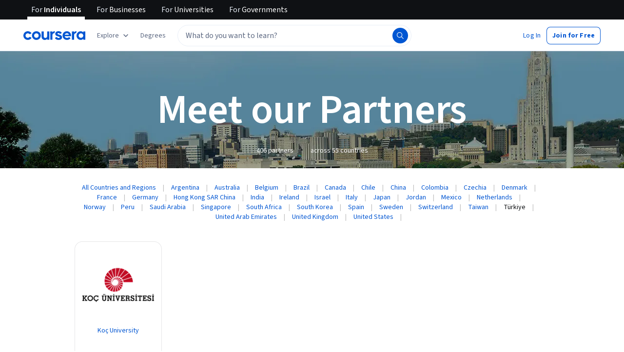

--- FILE ---
content_type: text/html
request_url: https://www.coursera.org/partners?countryCode=tr
body_size: 86010
content:
<!DOCTYPE html><html xmlns:fb="http://ogp.me/ns/fb#" itemtype="http://schema.org" lang="en" dir="ltr" data-color-theme="{{{colorTheme}}}"><head><link rel="preconnect" href="https://d3njjcbhbojbot.cloudfront.net" crossorigin><link rel="preconnect" href="https://browser.sentry-cdn.com" crossorigin><meta http-equiv="X-UA-Compatible" content="IE=Edge,chrome=IE7"><meta charset="utf-8"><meta property="og:site_name" content="Coursera"><meta property="fb:admins" content="727836538,4807654"><meta property="fb:app_id" content="823425307723964"><meta name="twitter:site" content="Coursera"><meta name="twitter:app:name:iphone" content="Coursera"><meta name="twitter:app:name:ipad" content="Coursera"><meta name="twitter:app:name:googleplay" content="Coursera"><meta name="twitter:app:id:iphone" content="id736535961"><meta name="twitter:app:id:ipad" content="id736535961"><meta name="twitter:app:id:googleplay" content="org.coursera.android"><meta name="viewport" content="width=device-width, initial-scale=1"><link rel="apple-touch-icon" sizes="57x57" href="https://d3njjcbhbojbot.cloudfront.net/web/images/favicons/apple-touch-icon-v2-57x57.png"><link rel="apple-touch-icon" sizes="60x60" href="https://d3njjcbhbojbot.cloudfront.net/web/images/favicons/apple-touch-icon-v2-60x60.png"><link rel="apple-touch-icon" sizes="72x72" href="https://d3njjcbhbojbot.cloudfront.net/web/images/favicons/apple-touch-icon-v2-72x72.png"><link rel="apple-touch-icon" sizes="76x76" href="https://d3njjcbhbojbot.cloudfront.net/web/images/favicons/apple-touch-icon-v2-76x76.png"><link rel="apple-touch-icon" sizes="114x114" href="https://d3njjcbhbojbot.cloudfront.net/web/images/favicons/apple-touch-icon-v2-114x114.png"><link rel="apple-touch-icon" sizes="120x120" href="https://d3njjcbhbojbot.cloudfront.net/web/images/favicons/apple-touch-icon-v2-120x120.png"><link rel="apple-touch-icon" sizes="144x144" href="https://d3njjcbhbojbot.cloudfront.net/web/images/favicons/apple-touch-icon-v2-144x144.png"><link rel="apple-touch-icon" sizes="152x152" href="https://d3njjcbhbojbot.cloudfront.net/web/images/favicons/apple-touch-icon-v2-152x152.png"><link rel="apple-touch-icon" sizes="180x180" href="https://d3njjcbhbojbot.cloudfront.net/web/images/favicons/apple-touch-icon-v2-180x180.png"><link rel="icon" type="image/png" href="https://d3njjcbhbojbot.cloudfront.net/web/images/favicons/favicon-v2-194x194.png" sizes="194x194"><link rel="icon" type="image/png" href="https://d3njjcbhbojbot.cloudfront.net/web/images/favicons/android-chrome-v2-192x192.png" sizes="192x192"><link rel="icon" type="image/png" href="https://d3njjcbhbojbot.cloudfront.net/web/images/favicons/favicon-v2-96x96.png" sizes="96x96"><link rel="icon" type="image/png" href="https://d3njjcbhbojbot.cloudfront.net/web/images/favicons/favicon-v2-16x16.png" sizes="16x16"><link rel="icon" type="image/png" href="https://d3njjcbhbojbot.cloudfront.net/web/images/favicons/favicon-v2-32x32.png" sizes="32x32"><meta name="msapplication-TileColor" content="#2d89ef"><meta name="msapplication-TileImage" content="https://d3njjcbhbojbot.cloudfront.net/web/images/favicons/mstile-v2-144x144.png"><meta name="theme-color" content="#0056D2"><meta property="qc:admins" content="366737676376375235216727"><!-- Verification for Yandex--><meta property="yandex-verification" content="4970cfdb825622c7"><link rel="preload" href="https://d3njjcbhbojbot.cloudfront.net/web/type/source-sans-3-optimized/ss3-latin-normal.woff2" as="font" type="font/woff2" crossorigin><style>@font-face {
  font-family: 'coursera-iconfont';
  src: url("https://d3njjcbhbojbot.cloudfront.net/web/bundles/styleguide/icons/fonts/coursera.v26.eot");
  src: url("https://d3njjcbhbojbot.cloudfront.net/web/bundles/styleguide/icons/fonts/coursera.v26.eot?#iefix") format('embedded-opentype'),
       url("https://d3njjcbhbojbot.cloudfront.net/web/bundles/styleguide/icons/fonts/coursera.v26.woff") format('woff'),
       url("https://d3njjcbhbojbot.cloudfront.net/web/bundles/styleguide/icons/fonts/coursera.v26.ttf") format('truetype'),
       url("https://d3njjcbhbojbot.cloudfront.net/web/bundles/styleguide/icons/fonts/coursera.v26.svg") format('svg');
}

@font-face {
  font-family: 'OpenSans-Light';
  font-weight: normal;
  font-style: normal;
  font-display: swap;
  src: url("https://d3njjcbhbojbot.cloudfront.net/web/type/opensans/OpenSans-Light.eot");
  src: url("https://d3njjcbhbojbot.cloudfront.net/web/type/opensans/OpenSans-Light.eot?#iefix") format('embedded-opentype'),
       url("https://d3njjcbhbojbot.cloudfront.net/web/type/opensans-v17-latin-latinext-cyrillic/opensans-300.woff2") format('woff2'),
       url("https://d3njjcbhbojbot.cloudfront.net/web/type/opensans-v17-latin-latinext-cyrillic/opensans-300.woff") format('woff'),
       url("https://d3njjcbhbojbot.cloudfront.net/web/type/opensans/OpenSans-Light.ttf") format('truetype'),
       url("https://d3njjcbhbojbot.cloudfront.net/web/type/opensans/OpenSans-Light.svg#OpenSans-Light") format('svg');
}
@font-face {
  font-family: 'OpenSans';
  font-weight: normal;
  font-style: normal;
  font-display: swap;
  src: url("https://d3njjcbhbojbot.cloudfront.net/web/type/opensans/OpenSans-Regular.eot");
  src: url("https://d3njjcbhbojbot.cloudfront.net/web/type/opensans/OpenSans-Regular.eot?#iefix") format('embedded-opentype'),
       url("https://d3njjcbhbojbot.cloudfront.net/web/type/opensans-v17-latin-latinext-cyrillic/opensans-regular.woff2") format('woff2'),
       url("https://d3njjcbhbojbot.cloudfront.net/web/type/opensans-v17-latin-latinext-cyrillic/opensans-regular.woff") format('woff'),
       url("https://d3njjcbhbojbot.cloudfront.net/web/type/opensans/OpenSans-Regular.ttf") format('truetype'),
       url("https://d3njjcbhbojbot.cloudfront.net/web/type/opensans/OpenSans-Regular.svg#OpenSans-Regular") format('svg');
}
@font-face {
  font-family: 'OpenSans-Semibold';
  font-weight: normal;
  font-style: normal;
  font-display: swap;
  src: url("https://d3njjcbhbojbot.cloudfront.net/web/type/opensans/OpenSans-Semibold.eot");
  src: url("https://d3njjcbhbojbot.cloudfront.net/web/type/opensans/OpenSans-Semibold.eot?#iefix") format('embedded-opentype'),
       url("https://d3njjcbhbojbot.cloudfront.net/web/type/opensans-v17-latin-latinext-cyrillic/opensans-600.woff2") format('woff2'),
       url("https://d3njjcbhbojbot.cloudfront.net/web/type/opensans-v17-latin-latinext-cyrillic/opensans-600.woff") format('woff'),
       url("https://d3njjcbhbojbot.cloudfront.net/web/type/opensans/OpenSans-Semibold.ttf") format('truetype'),
       url("https://d3njjcbhbojbot.cloudfront.net/web/type/opensans/OpenSans-Semibold.svg#OpenSans-Semibold") format('svg');
}
@font-face {
font-family: 'OpenSans-Bold';
font-weight: 700;
font-display: swap;
src: url('https://d3njjcbhbojbot.cloudfront.net/web/type/opensans/OpenSans-Bold.eot');
src: url('https://d3njjcbhbojbot.cloudfront.net/web/type/opensans/OpenSans-Bold.eot?#iefix') format('embedded-opentype'),
     url('https://d3njjcbhbojbot.cloudfront.net/web/type/opensans-v17-latin-latinext-cyrillic/opensans-700.woff2') format('woff2'),
     url('https://d3njjcbhbojbot.cloudfront.net/web/type/opensans-v17-latin-latinext-cyrillic/opensans-700.woff') format('woff'),
     url('https://d3njjcbhbojbot.cloudfront.net/web/type/opensans/OpenSans-Bold.ttf') format('truetype'),
     url('https://d3njjcbhbojbot.cloudfront.net/web/type/opensans/OpenSans-Bold.svg#OpenSans-Bold') format('svg');
}
@font-face {
  font-family: 'OpenSans';
  font-weight: bold;
  font-style: normal;
  font-display: swap;
  src: url("https://d3njjcbhbojbot.cloudfront.net/web/type/opensans/OpenSans-Bold.eot");
  src: url("https://d3njjcbhbojbot.cloudfront.net/web/type/opensans/OpenSans-Bold.eot?#iefix") format('embedded-opentype'),
       url("https://d3njjcbhbojbot.cloudfront.net/web/type/opensans-v17-latin-latinext-cyrillic/opensans-700.woff2") format('woff2'),
       url("https://d3njjcbhbojbot.cloudfront.net/web/type/opensans-v17-latin-latinext-cyrillic/opensans-700.woff") format('woff'),
       url("https://d3njjcbhbojbot.cloudfront.net/web/type/opensans/OpenSans-Bold.ttf") format('truetype'),
       url("https://d3njjcbhbojbot.cloudfront.net/web/type/opensans/OpenSans-Bold.svg#OpenSans-Bold") format('svg');
}
@font-face {
  font-family: 'Merriweather';
  font-display: swap;
  src: url("https://d3njjcbhbojbot.cloudfront.net/web/type/merriweather/Merriweather-Regular.eot");
  src: url("https://d3njjcbhbojbot.cloudfront.net/web/type/merriweather/Merriweather-Regular.eot?#iefix") format('embedded-opentype'),
       url("https://d3njjcbhbojbot.cloudfront.net/web/type/merriweather/Merriweather-Regular.woff2") format('woff2'),
       url("https://d3njjcbhbojbot.cloudfront.net/web/type/merriweather/Merriweather-Regular.woff") format('woff'),
       url("https://d3njjcbhbojbot.cloudfront.net/web/type/merriweather/Merriweather-Regular.ttf") format('truetype'),
       url("https://d3njjcbhbojbot.cloudfront.net/web/type/merriweather/Merriweather-Regular.svg#Merriweather-Regular") format('svg');
  font-weight: normal;
  font-style: normal;
}
@font-face {
  font-family: 'Merriweather-Light';
  font-display: swap;
  src: url("https://d3njjcbhbojbot.cloudfront.net/web/type/merriweather/Merriweather-Light.eot");
  src: url("https://d3njjcbhbojbot.cloudfront.net/web/type/merriweather/Merriweather-Light.eot?#iefix") format('embedded-opentype'),
       url("https://d3njjcbhbojbot.cloudfront.net/web/type/merriweather/Merriweather-Light.woff2") format('woff2'),
       url("https://d3njjcbhbojbot.cloudfront.net/web/type/merriweather/Merriweather-Light.woff") format('woff'),
       url("https://d3njjcbhbojbot.cloudfront.net/web/type/merriweather/Merriweather-Light.ttf") format('truetype'),
       url("https://d3njjcbhbojbot.cloudfront.net/web/type/merriweather/Merriweather-Regular.svg#Merriweather-Light") format('svg');
  font-weight: normal;
  font-style: normal;
}

/* cyrillic-ext */
@font-face {
  font-family: 'Source Sans Pro';
  font-style: italic;
  font-weight: 400 700;
  font-display: swap;
  src: url('https://d3njjcbhbojbot.cloudfront.net/web/type/source-sans-3-optimized/ss3-cyrillic-ext.eot'); /* IE9 Compat Modes */
  src: url('https://d3njjcbhbojbot.cloudfront.net/web/type/source-sans-3-optimized/ss3-cyrillic-ext.eot?#iefix') format('embedded-opentype'),
       url('https://d3njjcbhbojbot.cloudfront.net/web/type/source-sans-3-optimized/ss3-cyrillic-ext.woff2') format('woff2'),
       url('https://d3njjcbhbojbot.cloudfront.net/web/type/source-sans-3-optimized/ss3-cyrillic-ext.woff') format('woff'),
       url('https://d3njjcbhbojbot.cloudfront.net/web/type/source-sans-3-optimized/ss3-cyrillic-ext.ttf') format('truetype'),
       url('https://d3njjcbhbojbot.cloudfront.net/web/type/source-sans-3-optimized/ss3-cyrillic-ext.svg#SourceSansPro') format('svg');
  unicode-range: U+0460-052F, U+1C80-1C8A, U+20B4, U+2DE0-2DFF, U+A640-A69F, U+FE2E-FE2F;
}

/* cyrillic */
@font-face {
  font-family: 'Source Sans Pro';
  font-style: italic;
  font-weight: 400 700;
  font-display: swap;
  src: url('https://d3njjcbhbojbot.cloudfront.net/web/type/source-sans-3-optimized/ss3-cyrillic.eot'); /* IE9 Compat Modes */
  src: url('https://d3njjcbhbojbot.cloudfront.net/web/type/source-sans-3-optimized/ss3-cyrillic.eot?#iefix') format('embedded-opentype'),
       url('https://d3njjcbhbojbot.cloudfront.net/web/type/source-sans-3-optimized/ss3-cyrillic.woff2') format('woff2'),
       url('https://d3njjcbhbojbot.cloudfront.net/web/type/source-sans-3-optimized/ss3-cyrillic.woff') format('woff'),
       url('https://d3njjcbhbojbot.cloudfront.net/web/type/source-sans-3-optimized/ss3-cyrillic.ttf') format('truetype'),
       url('https://d3njjcbhbojbot.cloudfront.net/web/type/source-sans-3-optimized/ss3-cyrillic.svg#SourceSansPro') format('svg');
  unicode-range: U+0301, U+0400-045F, U+0490-0491, U+04B0-04B1, U+2116;
}
/* greek-ext */
@font-face {
  font-family: 'Source Sans Pro';
  font-style: italic;
  font-weight: 400 700;
  font-display: swap;
  src: url('https://d3njjcbhbojbot.cloudfront.net/web/type/source-sans-3-optimized/ss3-greek-ext.eot'); /* IE9 Compat Modes */
  src: url('https://d3njjcbhbojbot.cloudfront.net/web/type/source-sans-3-optimized/ss3-greek-ext.eot?#iefix') format('embedded-opentype'),
       url('https://d3njjcbhbojbot.cloudfront.net/web/type/source-sans-3-optimized/ss3-greek-ext.woff2') format('woff2'),
       url('https://d3njjcbhbojbot.cloudfront.net/web/type/source-sans-3-optimized/ss3-greek-ext.woff') format('woff'),
       url('https://d3njjcbhbojbot.cloudfront.net/web/type/source-sans-3-optimized/ss3-greek-ext.ttf') format('truetype'),
       url('https://d3njjcbhbojbot.cloudfront.net/web/type/source-sans-3-optimized/ss3-greek-ext.svg#SourceSansPro') format('svg');
  unicode-range: U+1F00-1FFF;
}

/* greek */
@font-face {
  font-family: 'Source Sans Pro';
  font-style: italic;
  font-weight: 400 700;
  font-display: swap;
  src: url('https://d3njjcbhbojbot.cloudfront.net/web/type/source-sans-3-optimized/ss3-greek.eot'); /* IE9 Compat Modes */
  src: url('https://d3njjcbhbojbot.cloudfront.net/web/type/source-sans-3-optimized/ss3-greek.eot?#iefix') format('embedded-opentype'),
       url('https://d3njjcbhbojbot.cloudfront.net/web/type/source-sans-3-optimized/ss3-greek.woff2') format('woff2'),
       url('https://d3njjcbhbojbot.cloudfront.net/web/type/source-sans-3-optimized/ss3-greek.woff') format('woff'),
       url('https://d3njjcbhbojbot.cloudfront.net/web/type/source-sans-3-optimized/ss3-greek.ttf') format('truetype'),
       url('https://d3njjcbhbojbot.cloudfront.net/web/type/source-sans-3-optimized/ss3-greek.svg#SourceSansPro') format('svg');
  unicode-range: U+0370-0377, U+037A-037F, U+0384-038A, U+038C, U+038E-03A1, U+03A3-03FF;
}

/* vietnamese */
@font-face {
  font-family: 'Source Sans Pro';
  font-style: italic;
  font-weight: 400 700;
  font-display: swap;
  src: url('https://d3njjcbhbojbot.cloudfront.net/web/type/source-sans-3-optimized/ss3-vietnamese.eot'); /* IE9 Compat Modes */
  src: url('https://d3njjcbhbojbot.cloudfront.net/web/type/source-sans-3-optimized/ss3-vietnamese.eot?#iefix') format('embedded-opentype'),
       url('https://d3njjcbhbojbot.cloudfront.net/web/type/source-sans-3-optimized/ss3-vietnamese.woff2') format('woff2'),
       url('https://d3njjcbhbojbot.cloudfront.net/web/type/source-sans-3-optimized/ss3-vietnamese.woff') format('woff'),
       url('https://d3njjcbhbojbot.cloudfront.net/web/type/source-sans-3-optimized/ss3-vietnamese.ttf') format('truetype'),
       url('https://d3njjcbhbojbot.cloudfront.net/web/type/source-sans-3-optimized/ss3-vietnamese.svg#SourceSansPro') format('svg');
  unicode-range: U+0102-0103, U+0110-0111, U+0128-0129, U+0168-0169, U+01A0-01A1, U+01AF-01B0, U+0300-0301, U+0303-0304, U+0308-0309, U+0323, U+0329, U+1EA0-1EF9, U+20AB;
}

/* latin-ext */
@font-face {
  font-family: 'Source Sans Pro';
  font-style: italic;
  font-weight: 400 700;
  font-display: swap;
  src: url('https://d3njjcbhbojbot.cloudfront.net/web/type/source-sans-3-optimized/ss3-latin-ext.eot'); /* IE9 Compat Modes */
  src: url('https://d3njjcbhbojbot.cloudfront.net/web/type/source-sans-3-optimized/ss3-latin-ext.eot?#iefix') format('embedded-opentype'),
       url('https://d3njjcbhbojbot.cloudfront.net/web/type/source-sans-3-optimized/ss3-latin-ext.woff2') format('woff2'),
       url('https://d3njjcbhbojbot.cloudfront.net/web/type/source-sans-3-optimized/ss3-latin-ext.woff') format('woff'),
       url('https://d3njjcbhbojbot.cloudfront.net/web/type/source-sans-3-optimized/ss3-latin-ext.ttf') format('truetype'),
       url('https://d3njjcbhbojbot.cloudfront.net/web/type/source-sans-3-optimized/ss3-latin-ext.svg#SourceSansPro') format('svg');
  unicode-range: U+0100-02BA, U+02BD-02C5, U+02C7-02CC, U+02CE-02D7, U+02DD-02FF, U+0304, U+0308, U+0329, U+1D00-1DBF, U+1E00-1E9F, U+1EF2-1EFF, U+2020, U+20A0-20AB, U+20AD-20C0, U+2113, U+2C60-2C7F, U+A720-A7FF;
}

/* latin */
@font-face {
  font-family: 'Source Sans Pro';
  font-style: italic;
  font-weight: 400 700;
  font-display: swap;
  src: url('https://d3njjcbhbojbot.cloudfront.net/web/type/source-sans-3-optimized/ss3-latin.eot'); /* IE9 Compat Modes */
  src: url('https://d3njjcbhbojbot.cloudfront.net/web/type/source-sans-3-optimized/ss3-latin.eot?#iefix') format('embedded-opentype'),
       url('https://d3njjcbhbojbot.cloudfront.net/web/type/source-sans-3-optimized/ss3-latin.woff2') format('woff2'),
       url('https://d3njjcbhbojbot.cloudfront.net/web/type/source-sans-3-optimized/ss3-latin.woff') format('woff'),
       url('https://d3njjcbhbojbot.cloudfront.net/web/type/source-sans-3-optimized/ss3-latin.ttf') format('truetype'),
       url('https://d3njjcbhbojbot.cloudfront.net/web/type/source-sans-3-optimized/ss3-latin.svg#SourceSansPro') format('svg');
  unicode-range: U+0000-00FF, U+0131, U+0152-0153, U+02BB-02BC, U+02C6, U+02DA, U+02DC, U+0304, U+0308, U+0329, U+2000-206F, U+20AC, U+2122, U+2191, U+2193, U+2212, U+2215, U+FEFF, U+FFFD;
}

/* cyrillic-ext-normal */
@font-face {
  font-family: 'Source Sans Pro';
  font-style: normal;
  font-weight: 400 700;
  font-display: swap;
  src: url('https://d3njjcbhbojbot.cloudfront.net/web/type/source-sans-3-optimized/ss3-cyrillic-ext-normal.eot'); /* IE9 Compat Modes */
  src: url('https://d3njjcbhbojbot.cloudfront.net/web/type/source-sans-3-optimized/ss3-cyrillic-ext-normal.eot?#iefix') format('embedded-opentype'),
       url('https://d3njjcbhbojbot.cloudfront.net/web/type/source-sans-3-optimized/ss3-cyrillic-ext-normal.woff2') format('woff2'),
       url('https://d3njjcbhbojbot.cloudfront.net/web/type/source-sans-3-optimized/ss3-cyrillic-ext-normal.woff') format('woff'),
       url('https://d3njjcbhbojbot.cloudfront.net/web/type/source-sans-3-optimized/ss3-cyrillic-ext-normal.ttf') format('truetype'),
       url('https://d3njjcbhbojbot.cloudfront.net/web/type/source-sans-3-optimized/ss3-cyrillic-ext-normal.svg#SourceSansPro') format('svg');
  unicode-range: U+0460-052F, U+1C80-1C8A, U+20B4, U+2DE0-2DFF, U+A640-A69F, U+FE2E-FE2F;
}

/* cyrillic-normal */
@font-face {
  font-family: 'Source Sans Pro';
  font-style: normal;
  font-weight: 400 700;
  font-display: swap;
  src: url('https://d3njjcbhbojbot.cloudfront.net/web/type/source-sans-3-optimized/ss3-cyrillic-normal.eot'); /* IE9 Compat Modes */
  src: url('https://d3njjcbhbojbot.cloudfront.net/web/type/source-sans-3-optimized/ss3-cyrillic-normal.eot?#iefix') format('embedded-opentype'),
       url('https://d3njjcbhbojbot.cloudfront.net/web/type/source-sans-3-optimized/ss3-cyrillic-normal.woff2') format('woff2'),
       url('https://d3njjcbhbojbot.cloudfront.net/web/type/source-sans-3-optimized/ss3-cyrillic-normal.woff') format('woff'),
       url('https://d3njjcbhbojbot.cloudfront.net/web/type/source-sans-3-optimized/ss3-cyrillic-normal.ttf') format('truetype'),
       url('https://d3njjcbhbojbot.cloudfront.net/web/type/source-sans-3-optimized/ss3-cyrillic-normal.svg#SourceSansPro') format('svg');
  unicode-range: U+0301, U+0400-045F, U+0490-0491, U+04B0-04B1, U+2116;
}

/* greek-ext-normal */
@font-face {
  font-family: 'Source Sans Pro';
  font-style: normal;
  font-weight: 400 700;
  font-display: swap;
  src: url('https://d3njjcbhbojbot.cloudfront.net/web/type/source-sans-3-optimized/ss3-greek-ext-normal.eot'); /* IE9 Compat Modes */
  src: url('https://d3njjcbhbojbot.cloudfront.net/web/type/source-sans-3-optimized/ss3-greek-ext-normal.eot?#iefix') format('embedded-opentype'),
       url('https://d3njjcbhbojbot.cloudfront.net/web/type/source-sans-3-optimized/ss3-greek-ext-normal.woff2') format('woff2'),
       url('https://d3njjcbhbojbot.cloudfront.net/web/type/source-sans-3-optimized/ss3-greek-ext-normal.woff') format('woff'),
       url('https://d3njjcbhbojbot.cloudfront.net/web/type/source-sans-3-optimized/ss3-greek-ext-normal.ttf') format('truetype'),
       url('https://d3njjcbhbojbot.cloudfront.net/web/type/source-sans-3-optimized/ss3-greek-ext-normal.svg#SourceSansPro') format('svg');
  unicode-range: U+1F00-1FFF;
}

/* greek */
@font-face {
  font-family: 'Source Sans Pro';
  font-style: normal;
  font-weight: 400 700;
  font-display: swap;
  src: url('https://d3njjcbhbojbot.cloudfront.net/web/type/source-sans-3-optimized/ss3-greek-normal.eot'); /* IE9 Compat Modes */
  src: url('https://d3njjcbhbojbot.cloudfront.net/web/type/source-sans-3-optimized/ss3-greek-normal.eot?#iefix') format('embedded-opentype'),
       url('https://d3njjcbhbojbot.cloudfront.net/web/type/source-sans-3-optimized/ss3-greek-normal.woff2') format('woff2'),
       url('https://d3njjcbhbojbot.cloudfront.net/web/type/source-sans-3-optimized/ss3-greek-normal.woff') format('woff'),
       url('https://d3njjcbhbojbot.cloudfront.net/web/type/source-sans-3-optimized/ss3-greek-normal.ttf') format('truetype'),
       url('https://d3njjcbhbojbot.cloudfront.net/web/type/source-sans-3-optimized/ss3-greek-normal.svg#SourceSansPro') format('svg');
  unicode-range: U+0370-0377, U+037A-037F, U+0384-038A, U+038C, U+038E-03A1, U+03A3-03FF;
}

/* vietnamese-normal */
@font-face {
  font-family: 'Source Sans Pro';
  font-style: normal;
  font-weight: 400 700;
  font-display: swap;
  src: url('https://d3njjcbhbojbot.cloudfront.net/web/type/source-sans-3-optimized/ss3-vietnamese-normal.eot'); /* IE9 Compat Modes */
  src: url('https://d3njjcbhbojbot.cloudfront.net/web/type/source-sans-3-optimized/ss3-vietnamese-normal.eot?#iefix') format('embedded-opentype'),
       url('https://d3njjcbhbojbot.cloudfront.net/web/type/source-sans-3-optimized/ss3-vietnamese-normal.woff2') format('woff2'),
       url('https://d3njjcbhbojbot.cloudfront.net/web/type/source-sans-3-optimized/ss3-vietnamese-normal.woff') format('woff'),
       url('https://d3njjcbhbojbot.cloudfront.net/web/type/source-sans-3-optimized/ss3-vietnamese-normal.ttf') format('truetype'),
       url('https://d3njjcbhbojbot.cloudfront.net/web/type/source-sans-3-optimized/ss3-vietnamese-normal.svg#SourceSansPro') format('svg');
  unicode-range: U+0102-0103, U+0110-0111, U+0128-0129, U+0168-0169, U+01A0-01A1, U+01AF-01B0, U+0300-0301, U+0303-0304, U+0308-0309, U+0323, U+0329, U+1EA0-1EF9, U+20AB;
}

/* latin-ext-normal */
@font-face {
  font-family: 'Source Sans Pro';
  font-style: normal;
  font-weight: 400 700;
  font-display: swap;
  src: url('https://d3njjcbhbojbot.cloudfront.net/web/type/source-sans-3-optimized/ss3-latin-ext-normal.eot'); /* IE9 Compat Modes */
  src: url('https://d3njjcbhbojbot.cloudfront.net/web/type/source-sans-3-optimized/ss3-latin-ext-normal.eot?#iefix') format('embedded-opentype'),
       url('https://d3njjcbhbojbot.cloudfront.net/web/type/source-sans-3-optimized/ss3-latin-ext-normal.woff2') format('woff2'),
       url('https://d3njjcbhbojbot.cloudfront.net/web/type/source-sans-3-optimized/ss3-latin-ext-normal.woff') format('woff'),
       url('https://d3njjcbhbojbot.cloudfront.net/web/type/source-sans-3-optimized/ss3-latin-ext-normal.ttf') format('truetype'),
       url('https://d3njjcbhbojbot.cloudfront.net/web/type/source-sans-3-optimized/ss3-latin-ext-normal.svg#SourceSansPro') format('svg');
  unicode-range: U+0100-02BA, U+02BD-02C5, U+02C7-02CC, U+02CE-02D7, U+02DD-02FF, U+0304, U+0308, U+0329, U+1D00-1DBF, U+1E00-1E9F, U+1EF2-1EFF, U+2020, U+20A0-20AB, U+20AD-20C0, U+2113, U+2C60-2C7F, U+A720-A7FF;
}

/* latin-normal */
@font-face {
  font-family: 'Source Sans Pro';
  font-style: normal;
  font-weight: 400 700;
  font-display: swap;
  src: url('https://d3njjcbhbojbot.cloudfront.net/web/type/source-sans-3-optimized/ss3-latin-normal.eot'); /* IE9 Compat Modes */
  src: url('https://d3njjcbhbojbot.cloudfront.net/web/type/source-sans-3-optimized/ss3-latin-normal.eot?#iefix') format('embedded-opentype'),
       url('https://d3njjcbhbojbot.cloudfront.net/web/type/source-sans-3-optimized/ss3-latin-normal.woff2') format('woff2'),
       url('https://d3njjcbhbojbot.cloudfront.net/web/type/source-sans-3-optimized/ss3-latin-normal.woff') format('woff'),
       url('https://d3njjcbhbojbot.cloudfront.net/web/type/source-sans-3-optimized/ss3-latin-normal.ttf') format('truetype'),
       url('https://d3njjcbhbojbot.cloudfront.net/web/type/source-sans-3-optimized/ss3-latin-normal.svg#SourceSansPro') format('svg');
  unicode-range: U+0000-00FF, U+0131, U+0152-0153, U+02BB-02BC, U+02C6, U+02DA, U+02DC, U+0304, U+0308, U+0329, U+2000-206F, U+20AC, U+2122, U+2191, U+2193, U+2212, U+2215, U+FEFF, U+FFFD;
}</style><script>// NOTE: This file gets included in Jade pre-transformed so it must be ES5-safe.

(function (global, factory) {
  global.errorTracker = factory();
})(this, function () {
  var lastError = {};

  function errorEquals(left, right) {
    return ['message', 'url', 'line', 'column'].every(function (field) {
      return left[field] == right[field];
    });
  }

  return function (tracker, options) {
    options = options || {};

    var logger = options.logger || (window && window.console) || { error: function () {} };
    var version = options.version || '';
    var versionTimestamp = options.versionTimestamp || '';

    var stringifyError = function (error) {
      var plainObject = {};
      if (error && typeof error == 'object') {
        Object.getOwnPropertyNames(error).forEach(function (key) {
          plainObject[key] = error[key];
        });
      }
      return JSON.stringify(plainObject);
    };

    var logClientSideError = function (message, url, line, column, error) {
      // errors without line numbers, urls or columns aren't helpful, chuck them
      if (!url || !column || !line) return;

      if (message.target && message.type) {
        message = message.type;
      }

      if (error && error.stack) {
        var findStackUrlRegExp = /\(([^)\s]+?):\d+:\d+\)/gm;
        var findLastStackUrlRegExp = /\s*(https?:\/\/[^:\s]+?):\d+:\d+\s*$/gm;
        var match;
        var local = true;

        // test for parens enclosed URLs in stack trace
        while ((match = findStackUrlRegExp.exec(error.stack))) {
          if (match && !options.scriptFilter.test(match[1])) {
            local = false;
            break;
          }
        }

        // test for last URL in stack trace
        if (local) {
          while ((match = findLastStackUrlRegExp.exec(error.stack))) {
            if (match && !options.scriptFilter.test(match[1])) {
              local = false;
              break;
            }
          }
        }

        // if stack trace shows us external scripts are buggy, don't log
        if (!local) return;
      }

      var errorStr = stringifyError(error);
      var errorDescrip = {
        message: message,
        script: url,
        line: line,
        url: window && window.document ? window.document.URL : url,
        column: column,
        error: errorStr,
        version: version,
        versionTimestamp: versionTimestamp,
        appName: window.appName || 'unknown',
      };

      logger.error(errorStr);

      var trackableUrl = url && (!options.scriptFilter || options.scriptFilter.test(url));

      if (trackableUrl) {
        var isNewError = !errorEquals(errorDescrip, lastError);

        // don't track the same error over and over again
        if (isNewError) {
          lastError = errorDescrip;
          tracker(errorDescrip);
        }
      }
    };

    if (typeof window !== 'undefined') {
      window.onerror = logClientSideError;
      if (window.errorTracker) {
        delete window.errorTracker;
      }
    } else {
      return logClientSideError;
    }
  };
});
</script><script>window._204 = [];
window._400 = [];
if(window.errorTracker) {
  window.errorTracker(
    function(error) {
      window._400.push({key:'page.error.javascript', value:error});
    },
    {
      scriptFilter: new RegExp('^/|^' + location.protocol + '//' + location.host),
      version: "1e069f49427e744c06dfaa286e761cbd0143b6c9",
      versionTimestamp: "1768594860667"
    });
}</script><script>window.publicPathOverride = "https://d3njjcbhbojbot.cloudfront.net/webapps/r2-builds/br/partners-graphql/" !== "" ?
  "https://d3njjcbhbojbot.cloudfront.net/webapps/r2-builds/br/partners-graphql/" : null;</script><link href="https://d3njjcbhbojbot.cloudfront.net/webapps/r2-builds/br/partners-graphql/allStyles.8516055cae3082c0bf97.css" data-href="https://d3njjcbhbojbot.cloudfront.net/webapps/r2-builds/br/partners-graphql/allStyles.8516055cae3082c0bf97.css" rel="stylesheet"><title data-react-helmet="true">Partners | Coursera</title>
<meta data-react-helmet="true" property="og:url" content="https://www.coursera.org/partners?countryCode=tr"/><meta data-react-helmet="true" property="og:locale" content="en_US"/><meta data-react-helmet="true" property="og:type" content="website"/><meta data-react-helmet="true" name="description" content="Learn online and earn valuable credentials from top universities like Yale, Michigan, Stanford, and leading companies like Google and IBM. Join Coursera for free and transform your career with degrees, certificates, Specializations, &amp; MOOCs in data science, computer science, business, and dozens of other topics."/><meta data-react-helmet="true" name="image" content="https://s3.amazonaws.com/coursera/media/Grid_Coursera_Partners_updated.png"/><meta data-react-helmet="true" property="og:title" content="Partners | Coursera"/><meta data-react-helmet="true" property="og:description" content="Learn online and earn valuable credentials from top universities like Yale, Michigan, Stanford, and leading companies like Google and IBM. Join Coursera for free and transform your career with degrees, certificates, Specializations, &amp; MOOCs in data science, computer science, business, and dozens of other topics."/><meta data-react-helmet="true" property="og:image" content="https://s3.amazonaws.com/coursera/media/Grid_Coursera_Partners_updated.png"/><meta data-react-helmet="true" property="twitter:title" content="Partners | Coursera"/><meta data-react-helmet="true" property="twitter:description" content="Learn online and earn valuable credentials from top universities like Yale, Michigan, Stanford, and leading companies like Google and IBM. Join Coursera for free and transform your career with degrees, certificates, Specializations, &amp; MOOCs in data science, computer science, business, and dozens of other topics."/><meta data-react-helmet="true" property="twitter:image:src" content="https://s3.amazonaws.com/coursera/media/Grid_Coursera_Partners_updated.png"/><meta data-react-helmet="true" property="twitter:image" content="https://s3.amazonaws.com/coursera/media/Grid_Coursera_Partners_updated.png"/><meta data-react-helmet="true" property="twitter:card" content="summary"/>
<link data-react-helmet="true" rel="canonical" href="https://www.coursera.org/partners"/>

<style data-coursera-design-system>.cds-10 {
  width: 100%;
  display: flex;
  flex-wrap: wrap;
  box-sizing: border-box;
}
.cds-11 {
  margin: 0;
  box-sizing: border-box;
}
.cds-12 {
  min-width: 0;
}
.cds-13 {
  flex-direction: column;
}
.cds-14 {
  flex-direction: column-reverse;
}
.cds-15 {
  flex-direction: row-reverse;
}
.cds-16 {
  flex-wrap: nowrap;
}
.cds-17 {
  flex-wrap: wrap-reverse;
}
.cds-18 {
  align-items: center;
}
.cds-19 {
  align-items: flex-start;
}
.cds-20 {
  align-items: flex-end;
}
.cds-21 {
  align-items: baseline;
}
.cds-22 {
  align-content: center;
}
.cds-23 {
  align-content: flex-start;
}
.cds-24 {
  align-content: flex-end;
}
.cds-25 {
  align-content: space-between;
}
.cds-26 {
  align-content: space-around;
}
.cds-27 {
  justify-content: center;
}
.cds-28 {
  justify-content: flex-end;
}
.cds-29 {
  justify-content: space-between;
}
.cds-30 {
  justify-content: space-around;
}
.cds-31 {
  justify-content: space-evenly;
}
.cds-32 {
  width: calc(100% + 0px);
  margin: -0px;
}
.cds-32 > .cds-11 {
  padding: 0px;
}
.cds-33 {
  width: calc(100% + NaNundefined);
  margin: -NaNundefined;
}
.cds-33 > .cds-11 {
  padding: NaNundefined;
}
.cds-34 {
  width: calc(100% + NaNundefined);
  margin: -NaNundefined;
}
.cds-34 > .cds-11 {
  padding: NaNundefined;
}
.cds-35 {
  width: calc(100% + NaNundefined);
  margin: -NaNundefined;
}
.cds-35 > .cds-11 {
  padding: NaNundefined;
}
.cds-36 {
  width: calc(100% + NaNvar(--cds-spacing-50));
  margin: -NaNvar(--cds-spacing-50);
}
.cds-36 > .cds-11 {
  padding: NaNvar(--cds-spacing-50);
}
.cds-37 {
  width: calc(100% + NaNundefined);
  margin: -NaNundefined;
}
.cds-37 > .cds-11 {
  padding: NaNundefined;
}
.cds-38 {
  width: calc(100% + NaNundefined);
  margin: -NaNundefined;
}
.cds-38 > .cds-11 {
  padding: NaNundefined;
}
.cds-39 {
  width: calc(100% + NaNundefined);
  margin: -NaNundefined;
}
.cds-39 > .cds-11 {
  padding: NaNundefined;
}
.cds-40 {
  width: calc(100% + NaNvar(--cds-spacing-100));
  margin: -NaNvar(--cds-spacing-100);
}
.cds-40 > .cds-11 {
  padding: NaNvar(--cds-spacing-100);
}
.cds-41 {
  width: calc(100% + NaNundefined);
  margin: -NaNundefined;
}
.cds-41 > .cds-11 {
  padding: NaNundefined;
}
.cds-42 {
  width: calc(100% + NaNundefined);
  margin: -NaNundefined;
}
.cds-42 > .cds-11 {
  padding: NaNundefined;
}
.cds-43 {
  flex-grow: 0;
  max-width: none;
  flex-basis: auto;
}
.cds-44 {
  flex-grow: 1;
  max-width: 100%;
  flex-basis: 0;
}
.cds-45 {
  flex-grow: 0;
  max-width: 8.333333%;
  flex-basis: 8.333333%;
}
.cds-46 {
  flex-grow: 0;
  max-width: 16.666667%;
  flex-basis: 16.666667%;
}
.cds-47 {
  flex-grow: 0;
  max-width: 25%;
  flex-basis: 25%;
}
.cds-48 {
  flex-grow: 0;
  max-width: 33.333333%;
  flex-basis: 33.333333%;
}
.cds-49 {
  flex-grow: 0;
  max-width: 41.666667%;
  flex-basis: 41.666667%;
}
.cds-50 {
  flex-grow: 0;
  max-width: 50%;
  flex-basis: 50%;
}
.cds-51 {
  flex-grow: 0;
  max-width: 58.333333%;
  flex-basis: 58.333333%;
}
.cds-52 {
  flex-grow: 0;
  max-width: 66.666667%;
  flex-basis: 66.666667%;
}
.cds-53 {
  flex-grow: 0;
  max-width: 75%;
  flex-basis: 75%;
}
.cds-54 {
  flex-grow: 0;
  max-width: 83.333333%;
  flex-basis: 83.333333%;
}
.cds-55 {
  flex-grow: 0;
  max-width: 91.666667%;
  flex-basis: 91.666667%;
}
.cds-56 {
  flex-grow: 0;
  max-width: 100%;
  flex-basis: 100%;
}
@media (min-width:600px) {
  .cds-57 {
    flex-grow: 0;
    max-width: none;
    flex-basis: auto;
  }
  .cds-58 {
    flex-grow: 1;
    max-width: 100%;
    flex-basis: 0;
  }
  .cds-59 {
    flex-grow: 0;
    max-width: 8.333333%;
    flex-basis: 8.333333%;
  }
  .cds-60 {
    flex-grow: 0;
    max-width: 16.666667%;
    flex-basis: 16.666667%;
  }
  .cds-61 {
    flex-grow: 0;
    max-width: 25%;
    flex-basis: 25%;
  }
  .cds-62 {
    flex-grow: 0;
    max-width: 33.333333%;
    flex-basis: 33.333333%;
  }
  .cds-63 {
    flex-grow: 0;
    max-width: 41.666667%;
    flex-basis: 41.666667%;
  }
  .cds-64 {
    flex-grow: 0;
    max-width: 50%;
    flex-basis: 50%;
  }
  .cds-65 {
    flex-grow: 0;
    max-width: 58.333333%;
    flex-basis: 58.333333%;
  }
  .cds-66 {
    flex-grow: 0;
    max-width: 66.666667%;
    flex-basis: 66.666667%;
  }
  .cds-67 {
    flex-grow: 0;
    max-width: 75%;
    flex-basis: 75%;
  }
  .cds-68 {
    flex-grow: 0;
    max-width: 83.333333%;
    flex-basis: 83.333333%;
  }
  .cds-69 {
    flex-grow: 0;
    max-width: 91.666667%;
    flex-basis: 91.666667%;
  }
  .cds-70 {
    flex-grow: 0;
    max-width: 100%;
    flex-basis: 100%;
  }
}
@media (min-width:1024px) {
  .cds-71 {
    flex-grow: 0;
    max-width: none;
    flex-basis: auto;
  }
  .cds-72 {
    flex-grow: 1;
    max-width: 100%;
    flex-basis: 0;
  }
  .cds-73 {
    flex-grow: 0;
    max-width: 8.333333%;
    flex-basis: 8.333333%;
  }
  .cds-74 {
    flex-grow: 0;
    max-width: 16.666667%;
    flex-basis: 16.666667%;
  }
  .cds-75 {
    flex-grow: 0;
    max-width: 25%;
    flex-basis: 25%;
  }
  .cds-76 {
    flex-grow: 0;
    max-width: 33.333333%;
    flex-basis: 33.333333%;
  }
  .cds-77 {
    flex-grow: 0;
    max-width: 41.666667%;
    flex-basis: 41.666667%;
  }
  .cds-78 {
    flex-grow: 0;
    max-width: 50%;
    flex-basis: 50%;
  }
  .cds-79 {
    flex-grow: 0;
    max-width: 58.333333%;
    flex-basis: 58.333333%;
  }
  .cds-80 {
    flex-grow: 0;
    max-width: 66.666667%;
    flex-basis: 66.666667%;
  }
  .cds-81 {
    flex-grow: 0;
    max-width: 75%;
    flex-basis: 75%;
  }
  .cds-82 {
    flex-grow: 0;
    max-width: 83.333333%;
    flex-basis: 83.333333%;
  }
  .cds-83 {
    flex-grow: 0;
    max-width: 91.666667%;
    flex-basis: 91.666667%;
  }
  .cds-84 {
    flex-grow: 0;
    max-width: 100%;
    flex-basis: 100%;
  }
}
@media (min-width:1440px) {
  .cds-85 {
    flex-grow: 0;
    max-width: none;
    flex-basis: auto;
  }
  .cds-86 {
    flex-grow: 1;
    max-width: 100%;
    flex-basis: 0;
  }
  .cds-87 {
    flex-grow: 0;
    max-width: 8.333333%;
    flex-basis: 8.333333%;
  }
  .cds-88 {
    flex-grow: 0;
    max-width: 16.666667%;
    flex-basis: 16.666667%;
  }
  .cds-89 {
    flex-grow: 0;
    max-width: 25%;
    flex-basis: 25%;
  }
  .cds-90 {
    flex-grow: 0;
    max-width: 33.333333%;
    flex-basis: 33.333333%;
  }
  .cds-91 {
    flex-grow: 0;
    max-width: 41.666667%;
    flex-basis: 41.666667%;
  }
  .cds-92 {
    flex-grow: 0;
    max-width: 50%;
    flex-basis: 50%;
  }
  .cds-93 {
    flex-grow: 0;
    max-width: 58.333333%;
    flex-basis: 58.333333%;
  }
  .cds-94 {
    flex-grow: 0;
    max-width: 66.666667%;
    flex-basis: 66.666667%;
  }
  .cds-95 {
    flex-grow: 0;
    max-width: 75%;
    flex-basis: 75%;
  }
  .cds-96 {
    flex-grow: 0;
    max-width: 83.333333%;
    flex-basis: 83.333333%;
  }
  .cds-97 {
    flex-grow: 0;
    max-width: 91.666667%;
    flex-basis: 91.666667%;
  }
  .cds-98 {
    flex-grow: 0;
    max-width: 100%;
    flex-basis: 100%;
  }
}
@media (min-width:1920px) {
  .cds-99 {
    flex-grow: 0;
    max-width: none;
    flex-basis: auto;
  }
  .cds-100 {
    flex-grow: 1;
    max-width: 100%;
    flex-basis: 0;
  }
  .cds-101 {
    flex-grow: 0;
    max-width: 8.333333%;
    flex-basis: 8.333333%;
  }
  .cds-102 {
    flex-grow: 0;
    max-width: 16.666667%;
    flex-basis: 16.666667%;
  }
  .cds-103 {
    flex-grow: 0;
    max-width: 25%;
    flex-basis: 25%;
  }
  .cds-104 {
    flex-grow: 0;
    max-width: 33.333333%;
    flex-basis: 33.333333%;
  }
  .cds-105 {
    flex-grow: 0;
    max-width: 41.666667%;
    flex-basis: 41.666667%;
  }
  .cds-106 {
    flex-grow: 0;
    max-width: 50%;
    flex-basis: 50%;
  }
  .cds-107 {
    flex-grow: 0;
    max-width: 58.333333%;
    flex-basis: 58.333333%;
  }
  .cds-108 {
    flex-grow: 0;
    max-width: 66.666667%;
    flex-basis: 66.666667%;
  }
  .cds-109 {
    flex-grow: 0;
    max-width: 75%;
    flex-basis: 75%;
  }
  .cds-110 {
    flex-grow: 0;
    max-width: 83.333333%;
    flex-basis: 83.333333%;
  }
  .cds-111 {
    flex-grow: 0;
    max-width: 91.666667%;
    flex-basis: 91.666667%;
  }
  .cds-112 {
    flex-grow: 0;
    max-width: 100%;
    flex-basis: 100%;
  }
}
  .cds-119 {
    margin: 0;
  }
  .cds-120 {
    font-size: var(--cds-font-size-body2);
    font-family: var(--cds-font-family-source-sans-pro);
    font-weight: var(--cds-font-weight-400);
    line-height: var(--cds-line-height-body2);
    letter-spacing: 0;
  }
  .cds-121 {
    font-size: var(--cds-font-size-body1);
    font-family: var(--cds-font-family-source-sans-pro);
    font-weight: var(--cds-font-weight-400);
    line-height: var(--cds-line-height-body1);
    letter-spacing: 0;
  }
  .cds-124 {
    font-size: var(--cds-font-size-title1-lg);
    font-family: var(--cds-font-family-source-sans-pro);
    font-weight: var(--cds-font-weight-400);
    line-height: var(--cds-line-height-title1-lg);
    letter-spacing: var(--cds-letter-spacing-125);
  }
@media (max-width:599.95px) {
  .cds-124 {
    font-size: var(--cds-font-size-title1-xs);
    line-height: var(--cds-line-height-title1-xs);
  }
}
  .cds-125 {
    font-size: var(--cds-font-size-title2);
    font-family: var(--cds-font-family-source-sans-pro);
    font-weight: var(--cds-font-weight-400);
    line-height: var(--cds-line-height-title2);
    letter-spacing: var(--cds-letter-spacing-125);
  }
  .cds-133 {
    width: 1px;
    height: 1px;
    overflow: hidden;
    position: absolute;
  }
  .cds-134 {
    text-align: left;
  }
  .cds-135 {
    text-align: center;
  }
  .cds-136 {
    text-align: right;
  }
  .cds-137 {
    text-align: justify;
  }
  .cds-138 {
    overflow: hidden;
    white-space: nowrap;
    text-overflow: ellipsis;
  }
  .cds-139 {
    margin-bottom: 0.35em;
  }
  .cds-140 {
    margin-bottom: 16px;
  }
  .cds-141 {
    color: inherit;
  }
  .cds-142 {
    color: #3f51b5;
  }
  .cds-143 {
    color: #f50057;
  }
  .cds-144 {
    color: rgba(0, 0, 0, 0.87);
  }
  .cds-145 {
    color: rgba(0, 0, 0, 0.54);
  }
  .cds-146 {
    color: #f44336;
  }
  .cds-147 {
    display: inline;
  }
  .cds-148 {
    display: block;
  }
  .cds-114 {
    text-decoration: none;
  }
  .cds-115 {
    text-decoration: none;
  }
  .cds-115:hover {
    text-decoration: underline;
  }
  .cds-116 {
    text-decoration: underline;
  }
  .cds-117 {
    border: 0;
    cursor: pointer;
    margin: 0;
    outline: 0;
    padding: 0;
    position: relative;
    user-select: none;
    border-radius: 0;
    vertical-align: middle;
    -moz-appearance: none;
    background-color: transparent;
    -webkit-appearance: none;
    -webkit-tap-highlight-color: transparent;
  }
  .cds-117::-moz-focus-inner {
    border-style: none;
  }
  .cds-117.cds-118 {
    outline: auto;
  }
  .cds-1 {
    width: 100%;
    display: block;
    box-sizing: border-box;
    margin-left: auto;
    margin-right: auto;
  }
  .cds-2 {
    padding-left: 0;
    padding-right: 0;
  }
@media (min-width:600px) {
  .cds-3 {
    max-width: 600px;
  }
}
@media (min-width:1024px) {
  .cds-3 {
    max-width: 1024px;
  }
}
@media (min-width:1440px) {
  .cds-3 {
    max-width: 1440px;
  }
}
@media (min-width:1920px) {
  .cds-3 {
    max-width: 1920px;
  }
}
@media (min-width:0px) {
  .cds-4 {
    max-width: 444px;
  }
}
@media (min-width:600px) {
  .cds-5 {
    max-width: 600px;
  }
}
@media (min-width:1024px) {
  .cds-6 {
    max-width: 1024px;
  }
}
@media (min-width:1440px) {
  .cds-7 {
    max-width: 1440px;
  }
}
@media (min-width:1920px) {
  .cds-8 {
    max-width: 1920px;
  }
}
  .cds-149 {
    color: inherit;
    border: 0;
    cursor: pointer;
    margin: 0;
    display: inline-flex;
    outline: 0;
    padding: 0;
    position: relative;
    align-items: center;
    user-select: none;
    border-radius: 0;
    vertical-align: middle;
    -moz-appearance: none;
    justify-content: center;
    text-decoration: none;
    background-color: transparent;
    -webkit-appearance: none;
    -webkit-tap-highlight-color: transparent;
  }
  .cds-149::-moz-focus-inner {
    border-style: none;
  }
  .cds-149.cds-150 {
    cursor: default;
    pointer-events: none;
  }
@media print {
  .cds-149 {
    color-adjust: exact;
  }
}
  .cds-152 {
    z-index: 11000;
    pointer-events: none;
  }
  .cds-153 {
    pointer-events: auto;
  }
  .cds-154[x-placement*="bottom"] .cds-157 {
    top: 0;
    left: 0;
    margin-top: -0.71em;
    margin-left: 4px;
    margin-right: 4px;
  }
  .cds-154[x-placement*="top"] .cds-157 {
    left: 0;
    bottom: 0;
    margin-left: 4px;
    margin-right: 4px;
    margin-bottom: -0.71em;
  }
  .cds-154[x-placement*="right"] .cds-157 {
    left: 0;
    width: 0.71em;
    height: 1em;
    margin-top: 4px;
    margin-left: -0.71em;
    margin-bottom: 4px;
  }
  .cds-154[x-placement*="left"] .cds-157 {
    right: 0;
    width: 0.71em;
    height: 1em;
    margin-top: 4px;
    margin-right: -0.71em;
    margin-bottom: 4px;
  }
  .cds-154[x-placement*="left"] .cds-157::before {
    transform-origin: 0 0;
  }
  .cds-154[x-placement*="right"] .cds-157::before {
    transform-origin: 100% 100%;
  }
  .cds-154[x-placement*="top"] .cds-157::before {
    transform-origin: 100% 0;
  }
  .cds-154[x-placement*="bottom"] .cds-157::before {
    transform-origin: 0 100%;
  }
  .cds-155 {
    color: #fff;
    padding: 4px 8px;
    font-size: 0.625rem;
    max-width: 300px;
    word-wrap: break-word;
    font-family: var(--cds-font-family-source-sans-pro);
    line-height: 1.4em;
    border-radius: 4px;
    background-color: rgba(97, 97, 97, 0.9);
  }
  .cds-156 {
    margin: 0;
    position: relative;
  }
  .cds-157 {
    color: rgba(97, 97, 97, 0.9);
    width: 1em;
    height: 0.71em;
    overflow: hidden;
    position: absolute;
    box-sizing: border-box;
  }
  .cds-157::before {
    width: 100%;
    height: 100%;
    margin: auto;
    content: "";
    display: block;
    transform: rotate(45deg);
    background-color: currentColor;
  }
  .cds-158 {
    padding: 8px 16px;
    font-size: 0.875rem;
    line-height: 1.14286em;
  }
  .cds-159 {
    margin: 0 24px ;
    transform-origin: right center;
  }
@media (min-width:600px) {
  .cds-159 {
    margin: 0 14px;
  }
}
  .cds-160 {
    margin: 0 24px;
    transform-origin: left center;
  }
@media (min-width:600px) {
  .cds-160 {
    margin: 0 14px;
  }
}
  .cds-161 {
    margin: 24px 0;
    transform-origin: center bottom;
  }
@media (min-width:600px) {
  .cds-161 {
    margin: 14px 0;
  }
}
  .cds-162 {
    margin: 24px 0;
    transform-origin: center top;
  }
@media (min-width:600px) {
  .cds-162 {
    margin: 14px 0;
  }
}</style>
<style data-emotion="css 0 1srcf34 1xmz19v 1ch79bo 1pf5qcx o6cx9a j55dmx 1kspkkz 1wpuh84 az8ufr j6ha89 f31nvc 1dswftd 12x0a78 1rkctw9 1m1g454 1l23jbm ys0mpv rjm5sh le7uaf guxf6x c2g0tf fyi4l2 xy0caz 1u8qly9 1hesvkd 1qf9240 15st4kj 1rij3zu 3x088s 1v6gmkc 1tlquih pphfk8 bijig6 b0w73t 4dix80 jm0v22 s0uxf7 br72q2 8dcrgx 1whdyhf kimdhf 1opj9ap h1jogs 12pw84p 18gf322 3gbnhs tlf8h5 1cxrrkn 6ecy9b 1oy39td 1r7twh3 12fajai 1seww3c 1oxwx8r wsdeio 1lx0j2k x618h8 1p46l73 kg862b 15locxh 4iw9bi 14kn8i jqim4p mue0te fdx774 hgxl92">:root{-webkit-print-color-scheme:light;color-scheme:light;--cds-color-darken-975:rgba(15, 17, 20, 0.98);--cds-color-darken-950:rgba(15, 17, 20, 0.95);--cds-color-darken-900:rgba(15, 17, 20, 0.9);--cds-color-darken-800:rgba(15, 17, 20, 0.8);--cds-color-darken-700:rgba(15, 17, 20, 0.7);--cds-color-darken-600:rgba(15, 17, 20, 0.6);--cds-color-darken-500:rgba(15, 17, 20, 0.5);--cds-color-darken-400:rgba(15, 17, 20, 0.4);--cds-color-darken-300:rgba(15, 17, 20, 0.3);--cds-color-darken-200:rgba(15, 17, 20, 0.2);--cds-color-darken-100:rgba(15, 17, 20, 0.1);--cds-color-darken-50:rgba(15, 17, 20, 0.05);--cds-color-darken-25:rgba(15, 17, 20, 0.03);--cds-color-darken-0:rgba(15, 17, 20, 0);--cds-color-lighten-975:rgba(255, 255, 255, 0.98);--cds-color-lighten-950:rgba(255, 255, 255, 0.95);--cds-color-lighten-900:rgba(255, 255, 255, 0.9);--cds-color-lighten-800:rgba(255, 255, 255, 0.8);--cds-color-lighten-700:rgba(255, 255, 255, 0.7);--cds-color-lighten-600:rgba(255, 255, 255, 0.6);--cds-color-lighten-500:rgba(255, 255, 255, 0.5);--cds-color-lighten-400:rgba(255, 255, 255, 0.4);--cds-color-lighten-300:rgba(255, 255, 255, 0.3);--cds-color-lighten-200:rgba(255, 255, 255, 0.2);--cds-color-lighten-100:rgba(255, 255, 255, 0.1);--cds-color-lighten-50:rgba(255, 255, 255, 0.05);--cds-color-lighten-25:rgba(255, 255, 255, 0.03);--cds-color-lighten-0:rgba(255, 255, 255, 0);--cds-color-pink-975:#1e051a;--cds-color-pink-950:#45093a;--cds-color-pink-900:#661057;--cds-color-pink-800:#7d166a;--cds-color-pink-700:#9c1a84;--cds-color-pink-600:#c429a8;--cds-color-pink-500:#e339c4;--cds-color-pink-400:#f05bd5;--cds-color-pink-300:#ff82e7;--cds-color-pink-200:#ffa6ee;--cds-color-pink-100:#ffccf5;--cds-color-pink-50:#ffe0f9;--cds-color-pink-25:#fff2fd;--cds-color-red-975:#2e0007;--cds-color-red-950:#66000f;--cds-color-red-900:#9e0018;--cds-color-red-800:#c4001d;--cds-color-red-700:#d30a28;--cds-color-red-600:#ed2644;--cds-color-red-500:#f0465f;--cds-color-red-400:#fc657d;--cds-color-red-300:#ff8f9f;--cds-color-red-200:#ffb0bc;--cds-color-red-100:#fad2d8;--cds-color-red-50:#fce5e8;--cds-color-red-25:#fdf5f5;--cds-color-green-975:#02150f;--cds-color-green-950:#062e21;--cds-color-green-900:#074735;--cds-color-green-800:#095941;--cds-color-green-700:#087051;--cds-color-green-600:#118f69;--cds-color-green-500:#22a880;--cds-color-green-400:#3bc29a;--cds-color-green-300:#66dab7;--cds-color-green-200:#94e5cd;--cds-color-green-100:#b8f2e1;--cds-color-green-50:#cffaed;--cds-color-green-25:#ebfdf8;--cds-color-yellow-975:#200900;--cds-color-yellow-950:#471400;--cds-color-yellow-900:#6b1e00;--cds-color-yellow-800:#852600;--cds-color-yellow-700:#a32e00;--cds-color-yellow-600:#c74504;--cds-color-yellow-500:#de6000;--cds-color-yellow-400:#f28100;--cds-color-yellow-300:#faaf00;--cds-color-yellow-200:#ffc936;--cds-color-yellow-100:#ffdc96;--cds-color-yellow-50:#ffeac9;--cds-color-yellow-25:#fff4e8;--cds-color-purple-975:#150333;--cds-color-purple-950:#340385;--cds-color-purple-900:#4a0fab;--cds-color-purple-800:#5b15cf;--cds-color-purple-700:#6923de;--cds-color-purple-600:#8040ed;--cds-color-purple-500:#9258f5;--cds-color-purple-400:#a678f5;--cds-color-purple-300:#c29ffc;--cds-color-purple-200:#d3bbfa;--cds-color-purple-100:#e7d9ff;--cds-color-purple-50:#f1e8ff;--cds-color-purple-25:#f9f5ff;--cds-color-blue-975:#00112a;--cds-color-blue-950:#002761;--cds-color-blue-900:#003b8f;--cds-color-blue-800:#0048b0;--cds-color-blue-700:#0056d2;--cds-color-blue-600:#1e72eb;--cds-color-blue-500:#3587fc;--cds-color-blue-400:#5b9dfc;--cds-color-blue-300:#87b8ff;--cds-color-blue-200:#adcfff;--cds-color-blue-100:#cfe2ff;--cds-color-blue-50:#e3eeff;--cds-color-blue-25:#f0f6ff;--cds-color-grey-975:#0f1114;--cds-color-grey-950:#1e2229;--cds-color-grey-900:#2d3440;--cds-color-grey-800:#363f52;--cds-color-grey-700:#404b61;--cds-color-grey-600:#5b6780;--cds-color-grey-500:#6d7c99;--cds-color-grey-400:#8495b0;--cds-color-grey-300:#a7b4c9;--cds-color-grey-200:#c1cad9;--cds-color-grey-100:#dae1ed;--cds-color-grey-50:#e8eef7;--cds-color-grey-25:#f2f5fa;--cds-color-white-0:#ffffff;--cds-color-callouts-tertiary-invert:#b0e5fb;--cds-text-decoration-link:underline;--cds-elevation-level3:0px 0px 4px 0px rgba(15, 17, 20, 0.1),0px 6px 12px 4px rgba(15, 17, 20, 0.1);--cds-elevation-level2:0px 0px 4px 0px rgba(15, 17, 20, 0.1),0px 4px 12px 4px rgba(15, 17, 20, 0.1);--cds-elevation-level1:0px 0px 4px 0px rgba(15, 17, 20, 0.1),0px 2px 12px 2px rgba(15, 17, 20, 0.1);--cds-font-family-boutros-coursera:Boutros Coursera,Tahoma,sans-serif;--cds-font-family-source-sans-pro:Source Sans Pro,Arial,sans-serif;--cds-font-size-1100:5.5rem;--cds-font-size-1050:5.25rem;--cds-font-size-1000:5rem;--cds-font-size-950:4.75rem;--cds-font-size-900:4.5rem;--cds-font-size-850:4.25rem;--cds-font-size-800:4rem;--cds-font-size-750:3.75rem;--cds-font-size-700:3.5rem;--cds-font-size-650:3.25rem;--cds-font-size-600:3rem;--cds-font-size-550:2.75rem;--cds-font-size-500:2.5rem;--cds-font-size-450:2.25rem;--cds-font-size-400:2rem;--cds-font-size-375:1.875rem;--cds-font-size-350:1.75rem;--cds-font-size-300:1.5rem;--cds-font-size-250:1.25rem;--cds-font-size-200:1rem;--cds-font-size-175:0.875rem;--cds-font-size-150:0.75rem;--cds-font-size-125:0.625rem;--cds-font-size-100:0.5rem;--cds-letter-spacing-minus30:-0.003em;--cds-letter-spacing-minus50:-0.005em;--cds-letter-spacing-minus100:-0.01em;--cds-letter-spacing-100:0.01em;--cds-letter-spacing-0:0em;--cds-line-height-1200:6rem;--cds-line-height-1150:5.75rem;--cds-line-height-1100:5.5rem;--cds-line-height-1050:5.25rem;--cds-line-height-1000:5rem;--cds-line-height-900:4.5rem;--cds-line-height-850:4.25rem;--cds-line-height-800:4rem;--cds-line-height-700:3.5rem;--cds-line-height-650:3.25rem;--cds-line-height-600:3rem;--cds-line-height-550:2.75rem;--cds-line-height-525:2.625rem;--cds-line-height-500:2.5rem;--cds-line-height-450:2.25rem;--cds-line-height-400:2rem;--cds-line-height-375:1.875rem;--cds-line-height-350:1.75rem;--cds-line-height-300:1.5rem;--cds-line-height-250:1.25rem;--cds-line-height-225:1.125rem;--cds-line-height-200:1rem;--cds-line-height-175:0.875rem;--cds-line-height-150:0.75rem;--cds-base:8;--cds-font-weight-700:700;--cds-font-weight-600:600;--cds-font-weight-400:400;--cds-border-radius-max:50px;--cds-border-radius-400:32px;--cds-border-radius-300:24px;--cds-border-radius-200:16px;--cds-border-radius-100:8px;--cds-border-radius-50:4px;--cds-border-radius-25:2px;--cds-spacing-1400:112px;--cds-spacing-1000:80px;--cds-spacing-800:64px;--cds-spacing-600:48px;--cds-spacing-400:32px;--cds-spacing-300:24px;--cds-spacing-200:16px;--cds-spacing-150:12px;--cds-spacing-100:8px;--cds-spacing-50:4px;--cds-spacing-25:2px;--cds-color-emphasis-quaternary-content-default:var(--cds-color-purple-950);--cds-color-emphasis-quaternary-stroke-default:var(--cds-color-purple-700);--cds-color-emphasis-quaternary-background-xweak:var(--cds-color-purple-25);--cds-color-emphasis-quaternary-background-weak:var(--cds-color-purple-50);--cds-color-emphasis-quaternary-background-default:var(--cds-color-purple-600);--cds-color-emphasis-quaternary-background-strong:var(--cds-color-purple-700);--cds-color-emphasis-quaternary-background-xstrong:var(--cds-color-purple-900);--cds-color-emphasis-tertiary-content-default:var(--cds-color-yellow-800);--cds-color-emphasis-tertiary-stroke-default:var(--cds-color-yellow-300);--cds-color-emphasis-tertiary-background-xweak:var(--cds-color-yellow-25);--cds-color-emphasis-tertiary-background-weak:var(--cds-color-yellow-50);--cds-color-emphasis-tertiary-background-default:var(--cds-color-yellow-300);--cds-color-emphasis-tertiary-background-strong:var(--cds-color-yellow-500);--cds-color-emphasis-tertiary-background-xstrong:var(--cds-color-yellow-600);--cds-color-emphasis-secondary-stroke-default:var(--cds-color-pink-500);--cds-color-emphasis-secondary-content-default:var(--cds-color-pink-800);--cds-color-emphasis-secondary-background-xweak:var(--cds-color-pink-25);--cds-color-emphasis-secondary-background-weak:var(--cds-color-pink-50);--cds-color-emphasis-secondary-background-xstrong:var(--cds-color-pink-700);--cds-color-emphasis-secondary-background-strong:var(--cds-color-pink-600);--cds-color-emphasis-secondary-background-default:var(--cds-color-pink-500);--cds-color-emphasis-neutral-stroke-default:var(--cds-color-grey-600);--cds-color-emphasis-neutral-content-default:var(--cds-color-grey-600);--cds-color-emphasis-neutral-background-xweak:var(--cds-color-grey-25);--cds-color-emphasis-neutral-background-weak:var(--cds-color-grey-50);--cds-color-emphasis-neutral-background-default:var(--cds-color-grey-500);--cds-color-emphasis-neutral-background-xstrong:var(--cds-color-grey-900);--cds-color-emphasis-neutral-background-xxstrong:var(--cds-color-grey-975);--cds-color-emphasis-primary-background-xweak:var(--cds-color-blue-25);--cds-color-emphasis-primary-background-strong:var(--cds-color-blue-700);--cds-color-emphasis-primary-background-default:var(--cds-color-blue-500);--cds-color-emphasis-primary-background-xstrong:var(--cds-color-blue-800);--cds-color-emphasis-primary-background-weak:var(--cds-color-blue-50);--cds-color-emphasis-primary-background-xxstrong:var(--cds-color-blue-950);--cds-color-emphasis-primary-stroke-default:var(--cds-color-blue-500);--cds-color-emphasis-primary-content-default:var(--cds-color-blue-800);--cds-color-utility-warning:var(--cds-color-yellow-200);--cds-color-utility-overlay:var(--cds-color-darken-500);--cds-color-callouts-background-primary-strong:var(--cds-color-blue-950);--cds-color-callouts-background-primary:var(--cds-color-blue-700);--cds-color-callouts-background-tertiary-weak:var(--cds-color-yellow-25);--cds-color-callouts-background-secondary-weak:var(--cds-color-purple-25);--cds-color-callouts-background-primary-weak:var(--cds-color-blue-50);--cds-color-callouts-secondary-invert:var(--cds-color-yellow-200);--cds-color-callouts-tertiary:var(--cds-color-blue-900);--cds-color-callouts-secondary:var(--cds-color-purple-950);--cds-color-feedback-background-warning-weak:var(--cds-color-yellow-25);--cds-color-feedback-background-informative-weak:var(--cds-color-blue-25);--cds-color-feedback-background-success-weak:var(--cds-color-green-25);--cds-color-feedback-background-error-weak:var(--cds-color-red-25);--cds-color-feedback-warning:var(--cds-color-yellow-700);--cds-color-feedback-informative:var(--cds-color-blue-700);--cds-color-feedback-success-invert-weak:var(--cds-color-green-50);--cds-color-feedback-success-hover:var(--cds-color-green-800);--cds-color-feedback-success:var(--cds-color-green-700);--cds-color-feedback-error-invert-weak:var(--cds-color-red-50);--cds-color-feedback-error-hover:var(--cds-color-red-900);--cds-color-feedback-error:var(--cds-color-red-700);--cds-color-neutral-background-primary:var(--cds-color-white-0);--cds-color-neutral-background-primary-weak:var(--cds-color-grey-25);--cds-color-neutral-stroke-primary-invert:var(--cds-color-white-0);--cds-color-neutral-stroke-primary-weak:var(--cds-color-grey-100);--cds-color-neutral-stroke-primary:var(--cds-color-grey-400);--cds-color-neutral-disabled-weak:var(--cds-color-grey-25);--cds-color-neutral-disabled-strong:var(--cds-color-grey-200);--cds-color-neutral-disabled:var(--cds-color-grey-50);--cds-color-neutral-primary-invert:var(--cds-color-white-0);--cds-color-neutral-primary-weak:var(--cds-color-grey-600);--cds-color-neutral-primary:var(--cds-color-grey-975);--cds-color-interactive-background-secondary-pressed-weak:var(--cds-color-grey-50);--cds-color-interactive-background-secondary-selected-weak:var(--cds-color-grey-50);--cds-color-interactive-background-secondary-hover-weak:var(--cds-color-grey-25);--cds-color-interactive-background-primary-selected-weak:var(--cds-color-purple-25);--cds-color-interactive-background-primary-pressed-weak:var(--cds-color-purple-25);--cds-color-interactive-background-primary-hover-weak:var(--cds-color-blue-25);--cds-color-interactive-stroke-primary-focus-invert:var(--cds-color-blue-25);--cds-color-interactive-stroke-primary-focus:var(--cds-color-purple-700);--cds-color-interactive-secondary-inactive:var(--cds-color-grey-600);--cds-color-interactive-secondary-selected:var(--cds-color-grey-800);--cds-color-interactive-secondary-pressed:var(--cds-color-grey-800);--cds-color-interactive-secondary-hover:var(--cds-color-grey-900);--cds-color-interactive-secondary:var(--cds-color-grey-975);--cds-color-interactive-primary-selected:var(--cds-color-purple-950);--cds-color-interactive-primary-pressed:var(--cds-color-purple-950);--cds-color-interactive-primary-hover:var(--cds-color-blue-800);--cds-color-interactive-primary:var(--cds-color-blue-700);--cds-typography-action-secondary:var(--cds-font-weight-600) var(--cds-font-size-175)/var(--cds-line-height-250) var(--cds-font-family-source-sans-pro);--cds-typography-action-primary:var(--cds-font-weight-600) var(--cds-font-size-200)/var(--cds-line-height-300) var(--cds-font-family-source-sans-pro);--cds-typography-body-tertiary:var(--cds-font-weight-400) var(--cds-font-size-150)/var(--cds-line-height-225) var(--cds-font-family-source-sans-pro);--cds-typography-body-secondary:var(--cds-font-weight-400) var(--cds-font-size-175)/var(--cds-line-height-250) var(--cds-font-family-source-sans-pro);--cds-typography-body-primary:var(--cds-font-weight-400) var(--cds-font-size-200)/var(--cds-line-height-300) var(--cds-font-family-source-sans-pro);--cds-typography-subtitle-small:var(--cds-font-weight-600) var(--cds-font-size-175)/var(--cds-line-height-225) var(--cds-font-family-source-sans-pro);--cds-typography-subtitle-medium:var(--cds-font-weight-600) var(--cds-font-size-200)/var(--cds-line-height-250) var(--cds-font-family-source-sans-pro);--cds-typography-subtitle-large:var(--cds-font-weight-600) var(--cds-font-size-250)/var(--cds-line-height-300) var(--cds-font-family-source-sans-pro);--cds-typography-title-x-small-sm:var(--cds-font-weight-600) var(--cds-font-size-250)/var(--cds-line-height-300) var(--cds-font-family-source-sans-pro);--cds-typography-title-x-small:var(--cds-font-weight-600) var(--cds-font-size-300)/var(--cds-line-height-350) var(--cds-font-family-source-sans-pro);--cds-typography-title-small-sm:var(--cds-font-weight-600) var(--cds-font-size-300)/var(--cds-line-height-375) var(--cds-font-family-source-sans-pro);--cds-typography-title-small:var(--cds-font-weight-600) var(--cds-font-size-375)/var(--cds-line-height-450) var(--cds-font-family-source-sans-pro);--cds-typography-title-medium-sm:var(--cds-font-weight-600) var(--cds-font-size-350)/var(--cds-line-height-450) var(--cds-font-family-source-sans-pro);--cds-typography-title-medium:var(--cds-font-weight-600) var(--cds-font-size-450)/var(--cds-line-height-525) var(--cds-font-family-source-sans-pro);--cds-typography-title-large-compact-sm:var(--cds-font-weight-600) var(--cds-font-size-350)/var(--cds-line-height-400) var(--cds-font-family-source-sans-pro);--cds-typography-title-large-compact:var(--cds-font-weight-600) var(--cds-font-size-500)/var(--cds-line-height-600) var(--cds-font-family-source-sans-pro);--cds-typography-title-large-sm:var(--cds-font-weight-600) var(--cds-font-size-400)/var(--cds-line-height-500) var(--cds-font-family-source-sans-pro);--cds-typography-title-large:var(--cds-font-weight-600) var(--cds-font-size-600)/var(--cds-line-height-700) var(--cds-font-family-source-sans-pro);--cds-typography-display-sm:var(--cds-font-weight-600) var(--cds-font-size-500)/var(--cds-line-height-550) var(--cds-font-family-source-sans-pro);--cds-typography-display:var(--cds-font-weight-600) var(--cds-font-size-800)/var(--cds-line-height-900) var(--cds-font-family-source-sans-pro);}@supports (color: light-dark(#ffffff, #000000)){:root{--cds-color-darken-975:light-dark( rgba(15, 17, 20, 0.98), rgba(255, 255, 255, 0.98));--cds-color-darken-950:light-dark( rgba(15, 17, 20, 0.95), rgba(255, 255, 255, 0.95));--cds-color-darken-900:light-dark( rgba(15, 17, 20, 0.9), rgba(255, 255, 255, 0.9));--cds-color-darken-800:light-dark( rgba(15, 17, 20, 0.8), rgba(255, 255, 255, 0.8));--cds-color-darken-700:light-dark( rgba(15, 17, 20, 0.7), rgba(255, 255, 255, 0.7));--cds-color-darken-600:light-dark( rgba(15, 17, 20, 0.6), rgba(255, 255, 255, 0.6));--cds-color-darken-500:light-dark( rgba(15, 17, 20, 0.5), rgba(255, 255, 255, 0.5));--cds-color-darken-400:light-dark( rgba(15, 17, 20, 0.4), rgba(255, 255, 255, 0.4));--cds-color-darken-300:light-dark( rgba(15, 17, 20, 0.3), rgba(255, 255, 255, 0.3));--cds-color-darken-200:light-dark( rgba(15, 17, 20, 0.2), rgba(255, 255, 255, 0.2));--cds-color-darken-100:light-dark( rgba(15, 17, 20, 0.1), rgba(255, 255, 255, 0.1));--cds-color-darken-50:light-dark( rgba(15, 17, 20, 0.05), rgba(255, 255, 255, 0.05));--cds-color-darken-25:light-dark( rgba(15, 17, 20, 0.03), rgba(255, 255, 255, 0.03));--cds-color-darken-0:light-dark( rgba(15, 17, 20, 0), rgba(255, 255, 255, 0));--cds-color-lighten-975:light-dark( rgba(255, 255, 255, 0.98), rgba(15, 17, 20, 0.98));--cds-color-lighten-950:light-dark( rgba(255, 255, 255, 0.95), rgba(15, 17, 20, 0.95));--cds-color-lighten-900:light-dark( rgba(255, 255, 255, 0.9), rgba(15, 17, 20, 0.9));--cds-color-lighten-800:light-dark( rgba(255, 255, 255, 0.8), rgba(15, 17, 20, 0.8));--cds-color-lighten-700:light-dark( rgba(255, 255, 255, 0.7), rgba(15, 17, 20, 0.7));--cds-color-lighten-600:light-dark( rgba(255, 255, 255, 0.6), rgba(15, 17, 20, 0.6));--cds-color-lighten-500:light-dark( rgba(255, 255, 255, 0.5), rgba(15, 17, 20, 0.5));--cds-color-lighten-400:light-dark( rgba(255, 255, 255, 0.4), rgba(15, 17, 20, 0.4));--cds-color-lighten-300:light-dark( rgba(255, 255, 255, 0.3), rgba(15, 17, 20, 0.3));--cds-color-lighten-200:light-dark( rgba(255, 255, 255, 0.2), rgba(15, 17, 20, 0.2));--cds-color-lighten-100:light-dark( rgba(255, 255, 255, 0.1), rgba(15, 17, 20, 0.1));--cds-color-lighten-50:light-dark( rgba(255, 255, 255, 0.05), rgba(15, 17, 20, 0.05));--cds-color-lighten-25:light-dark( rgba(255, 255, 255, 0.03), rgba(15, 17, 20, 0.03));--cds-color-lighten-0:light-dark( rgba(255, 255, 255, 0), rgba(15, 17, 20, 0));--cds-color-pink-975:light-dark( #1e051a, #fff2fd);--cds-color-pink-950:light-dark( #45093a, #ffe0f9);--cds-color-pink-900:light-dark( #661057, #ffccf5);--cds-color-pink-800:light-dark( #7d166a, #ffa6ee);--cds-color-pink-700:light-dark( #9c1a84, #ff82e7);--cds-color-pink-600:light-dark( #c429a8, #f06bd5);--cds-color-pink-500:light-dark( #e339c4, #e339c4);--cds-color-pink-400:light-dark( #f05bd5, #c429a8);--cds-color-pink-300:light-dark( #ff82e7, #9c1a84);--cds-color-pink-200:light-dark( #ffa6ee, #7d166a);--cds-color-pink-100:light-dark( #ffccf5, #661057);--cds-color-pink-50:light-dark( #ffe0f9, #45093a);--cds-color-pink-25:light-dark( #fff2fd, #1e051a);--cds-color-red-975:light-dark( #2e0007, #fdf5f5);--cds-color-red-950:light-dark( #66000f, #fce5e8);--cds-color-red-900:light-dark( #9e0018, #fad2d8);--cds-color-red-800:light-dark( #c4001d, #ffb0bc);--cds-color-red-700:light-dark( #d30a28, #ff8f9f);--cds-color-red-600:light-dark( #ed2644, #fc657d);--cds-color-red-500:light-dark( #f0465f, #f0465f);--cds-color-red-400:light-dark( #fc657d, #ed2644);--cds-color-red-300:light-dark( #ff8f9f, #d30a28);--cds-color-red-200:light-dark( #ffb0bc, #c4001d);--cds-color-red-100:light-dark( #fad2d8, #9e0018);--cds-color-red-50:light-dark( #fce5e8, #66000f);--cds-color-red-25:light-dark( #fdf5f5, #2e0007);--cds-color-green-975:light-dark( #02150f, #ebfdf8);--cds-color-green-950:light-dark( #062e21, #cffaed);--cds-color-green-900:light-dark( #074735, #b8f2e1);--cds-color-green-800:light-dark( #095941, #94e5cd);--cds-color-green-700:light-dark( #087051, #66dab7);--cds-color-green-600:light-dark( #118f69, #3bc29a);--cds-color-green-500:light-dark( #22a880, #22a880);--cds-color-green-400:light-dark( #3bc29a, #118f69);--cds-color-green-300:light-dark( #66dab7, #087051);--cds-color-green-200:light-dark( #94e5cd, #095941);--cds-color-green-100:light-dark( #b8f2e1, #074735);--cds-color-green-50:light-dark( #cffaed, #062e21);--cds-color-green-25:light-dark( #ebfdf8, #02150f);--cds-color-yellow-975:light-dark( #200900, #fff4e8);--cds-color-yellow-950:light-dark( #471400, #ffeac9);--cds-color-yellow-900:light-dark( #6b1e00, #ffdc96);--cds-color-yellow-800:light-dark( #852600, #ffc936);--cds-color-yellow-700:light-dark( #a32e00, #faaf00);--cds-color-yellow-600:light-dark( #c74504, #f28100);--cds-color-yellow-500:light-dark( #de6000, #de6000);--cds-color-yellow-400:light-dark( #f28100, #c74504);--cds-color-yellow-300:light-dark( #faaf00, #a32e00);--cds-color-yellow-200:light-dark( #ffc936, #852600);--cds-color-yellow-100:light-dark( #ffdc96, #6b1e00);--cds-color-yellow-50:light-dark( #ffeac9, #471400);--cds-color-yellow-25:light-dark( #fff4e8, #200900);--cds-color-purple-975:light-dark( #150333, #f9f5ff);--cds-color-purple-950:light-dark( #340385, #f1e8ff);--cds-color-purple-900:light-dark( #4a0fab, #e7d9ff);--cds-color-purple-800:light-dark( #5b15cf, #d3bbfa);--cds-color-purple-700:light-dark( #6923de, #c29ffc);--cds-color-purple-600:light-dark( #8040ed, #a678f5);--cds-color-purple-500:light-dark( #9258f5, #9258f5);--cds-color-purple-400:light-dark( #a678f5, #8040ed);--cds-color-purple-300:light-dark( #c29ffc, #6923de);--cds-color-purple-200:light-dark( #d3bbfa, #5b15cf);--cds-color-purple-100:light-dark( #e7d9ff, #4a0fab);--cds-color-purple-50:light-dark( #f1e8ff, #340385);--cds-color-purple-25:light-dark( #f9f5ff, #150333);--cds-color-blue-975:light-dark( #00112a, #f0f6ff);--cds-color-blue-950:light-dark( #002761, #e3eeff);--cds-color-blue-900:light-dark( #003b8f, #cfe2ff);--cds-color-blue-800:light-dark( #0048b0, #adcfff);--cds-color-blue-700:light-dark( #0056d2, #87b8ff);--cds-color-blue-600:light-dark( #1e72eb, #5b9dfc);--cds-color-blue-500:light-dark( #3587fc, #3587fc);--cds-color-blue-400:light-dark( #5b9dfc, #1e72eb);--cds-color-blue-300:light-dark( #87b8ff, #0056d2);--cds-color-blue-200:light-dark( #adcfff, #0048b0);--cds-color-blue-100:light-dark( #cfe2ff, #003b8f);--cds-color-blue-50:light-dark( #e3eeff, #002761);--cds-color-blue-25:light-dark( #f0f6ff, #00112a);--cds-color-grey-975:light-dark( #0f1114, #f2f5fa);--cds-color-grey-950:light-dark( #1e2229, #e8eef7);--cds-color-grey-900:light-dark( #2d3440, #dae1ed);--cds-color-grey-800:light-dark( #363f52, #c1cad9);--cds-color-grey-700:light-dark( #404b61, #a7b4c9);--cds-color-grey-600:light-dark( #5b6780, #8495b0);--cds-color-grey-500:light-dark( #6d7c99, #6d7c99);--cds-color-grey-400:light-dark( #8495b0, #5b6780);--cds-color-grey-300:light-dark( #a7b4c9, #404b61);--cds-color-grey-200:light-dark( #c1cad9, #363f52);--cds-color-grey-100:light-dark( #dae1ed, #2d3440);--cds-color-grey-50:light-dark( #e8eef7, #1e2229);--cds-color-grey-25:light-dark( #f2f5fa, #0f1114);--cds-color-white-0:light-dark( #ffffff, #000000);--cds-elevation-level3:0px 0px 4px 0px light-dark(rgb(15 17 20 / 10%), rgb(255 255 255 / 10%)),0px 6px 12px 4px light-dark(rgb(15 17 20 / 10%), rgb(255 255 255 / 10%));--cds-elevation-level2:0px 0px 4px 0px light-dark(rgb(15 17 20 / 10%), rgb(255 255 255 / 10%)),0px 4px 12px 4px light-dark(rgb(15 17 20 / 10%), rgb(255 255 255 / 10%));--cds-elevation-level1:0px 0px 4px 0px light-dark(rgb(15 17 20 / 10%), rgb(255 255 255 / 10%)),0px 2px 12px 2px light-dark(rgb(15 17 20 / 10%), rgb(255 255 255 / 10%));}}:root[data-color-theme="light"]{-webkit-print-color-scheme:light;color-scheme:light;}:root[data-color-theme="dark"]{-webkit-print-color-scheme:dark;color-scheme:dark;--cds-logo-wrapper-padding:var(--cds-spacing-50);}:root[data-color-theme="system"]{-webkit-print-color-scheme:light dark;color-scheme:light dark;--cds-logo-wrapper-padding:var(--cds-spacing-50);}@media (max-width: 1023.95px){:root{--cds-typography-display:var(--cds-typography-display-sm);--cds-typography-title-large:var(--cds-typography-title-large-sm);--cds-typography-title-large-compact:var(--cds-typography-title-large-compact-sm);--cds-typography-title-medium:var(--cds-typography-title-medium-sm);--cds-typography-title-small:var(--cds-typography-title-small-sm);--cds-typography-title-x-small:var(--cds-typography-title-x-small-sm);}}:root[dir='rtl']{--cds-text-decoration-link:underline;--cds-typography-action-secondary:var(--cds-font-weight-700) var(--cds-font-size-175)/var(--cds-line-height-250) var(--cds-font-family-boutros-coursera);--cds-typography-action-primary:var(--cds-font-weight-700) var(--cds-font-size-200)/var(--cds-line-height-300) var(--cds-font-family-boutros-coursera);--cds-typography-body-tertiary:var(--cds-font-weight-400) var(--cds-font-size-150)/var(--cds-line-height-225) var(--cds-font-family-boutros-coursera);--cds-typography-body-secondary:var(--cds-font-weight-400) var(--cds-font-size-175)/var(--cds-line-height-250) var(--cds-font-family-boutros-coursera);--cds-typography-body-primary:var(--cds-font-weight-400) var(--cds-font-size-200)/var(--cds-line-height-300) var(--cds-font-family-boutros-coursera);--cds-typography-subtitle-small:var(--cds-font-weight-700) var(--cds-font-size-175)/var(--cds-line-height-225) var(--cds-font-family-boutros-coursera);--cds-typography-subtitle-medium:var(--cds-font-weight-700) var(--cds-font-size-200)/var(--cds-line-height-250) var(--cds-font-family-boutros-coursera);--cds-typography-subtitle-large:var(--cds-font-weight-700) var(--cds-font-size-250)/var(--cds-line-height-300) var(--cds-font-family-boutros-coursera);--cds-typography-title-x-small-sm:var(--cds-font-weight-600) var(--cds-font-size-250)/var(--cds-line-height-300) var(--cds-font-family-boutros-coursera);--cds-typography-title-x-small:var(--cds-font-weight-700) var(--cds-font-size-300)/var(--cds-line-height-350) var(--cds-font-family-boutros-coursera);--cds-typography-title-small-sm:var(--cds-font-weight-700) var(--cds-font-size-375)/var(--cds-line-height-450) var(--cds-font-family-boutros-coursera);--cds-typography-title-small:var(--cds-font-weight-700) var(--cds-font-size-375)/var(--cds-line-height-450) var(--cds-font-family-boutros-coursera);--cds-typography-title-medium-sm:var(--cds-font-weight-700) var(--cds-font-size-350)/var(--cds-line-height-450) var(--cds-font-family-boutros-coursera);--cds-typography-title-medium:var(--cds-font-weight-700) var(--cds-font-size-450)/var(--cds-line-height-525) var(--cds-font-family-boutros-coursera);--cds-typography-title-large-compact-sm:var(--cds-font-weight-600) var(--cds-font-size-350)/var(--cds-line-height-400) var(--cds-font-family-boutros-coursera);--cds-typography-title-large-compact:var(--cds-font-weight-600) var(--cds-font-size-500)/var(--cds-line-height-600) var(--cds-font-family-boutros-coursera);--cds-typography-title-large-sm:var(--cds-font-weight-700) var(--cds-font-size-400)/var(--cds-line-height-500) var(--cds-font-family-boutros-coursera);--cds-typography-title-large:var(--cds-font-weight-700) var(--cds-font-size-600)/var(--cds-line-height-700) var(--cds-font-family-boutros-coursera);--cds-typography-display-sm:var(--cds-font-weight-700) var(--cds-font-size-500)/var(--cds-line-height-550) var(--cds-font-family-boutros-coursera);--cds-typography-display:var(--cds-font-weight-700) var(--cds-font-size-800)/var(--cds-line-height-900) var(--cds-font-family-boutros-coursera);}@media (max-width: 1023.95px){:root[dir='rtl']{--cds-typography-display:var(--cds-typography-display-sm);--cds-typography-title-large:var(--cds-typography-title-large-sm);--cds-typography-title-large-compact:var(--cds-typography-title-large-compact-sm);--cds-typography-title-medium:var(--cds-typography-title-medium-sm);--cds-typography-title-small:var(--cds-typography-title-small-sm);--cds-typography-title-x-small:var(--cds-typography-title-x-small-sm);--cds-typography-display:var(--cds-typography-display-sm);--cds-typography-title-large:var(--cds-typography-title-large-sm);--cds-typography-title-large-compact:var(--cds-typography-title-large-compact-sm);--cds-typography-title-medium:var(--cds-typography-title-medium-sm);--cds-typography-title-small:var(--cds-typography-title-small-sm);--cds-typography-title-x-small:var(--cds-typography-title-x-small-sm);}}:root{--cds-font-size-body2:0.875rem;--cds-font-size-title4:0.875rem;--cds-letter-spacing-250:-0.2px;--cds-letter-spacing-125:-0.1px;--cds-font-family-body:var(--cds-font-family-source-sans-pro);--cds-font-family-title:var(--cds-font-family-source-sans-pro);--cds-font-family-display:var(--cds-font-family-source-sans-pro);--cds-font-size-body1:var(--cds-font-size-200);--cds-font-size-title3:var(--cds-font-size-200);--cds-font-size-title2:var(--cds-font-size-250);--cds-font-size-title1-xs:var(--cds-font-size-300);--cds-font-size-title1-lg:var(--cds-font-size-350);--cds-font-size-display2-xs:var(--cds-font-size-400);--cds-font-size-display2-sm:var(--cds-font-size-450);--cds-font-size-display2-lg:var(--cds-font-size-550);--cds-font-size-display1-xs:var(--cds-font-size-600);--cds-font-size-display1-sm:var(--cds-font-size-800);--cds-font-size-display1-lg:var(--cds-font-size-1050);--cds-letter-spacing-body2:var(--cds-letter-spacing-0);--cds-letter-spacing-body1:var(--cds-letter-spacing-0);--cds-letter-spacing-title4:var(--cds-letter-spacing-125);--cds-letter-spacing-title3:var(--cds-letter-spacing-125);--cds-letter-spacing-title2:var(--cds-letter-spacing-125);--cds-letter-spacing-title1:var(--cds-letter-spacing-125);--cds-letter-spacing-display2:var(--cds-letter-spacing-125);--cds-letter-spacing-display1:var(--cds-letter-spacing-250);--cds-line-height-body2:var(--cds-line-height-250);--cds-line-height-body1:var(--cds-line-height-300);--cds-line-height-title4:var(--cds-line-height-250);--cds-line-height-title3:var(--cds-line-height-300);--cds-line-height-title2:var(--cds-line-height-350);--cds-line-height-title1-xs:var(--cds-line-height-400);--cds-line-height-title1-lg:var(--cds-line-height-450);--cds-line-height-display2-xs:var(--cds-line-height-500);--cds-line-height-display2-sm:var(--cds-line-height-600);--cds-line-height-display2-lg:var(--cds-line-height-650);--cds-line-height-display1-xs:var(--cds-line-height-700);--cds-line-height-display1-sm:var(--cds-line-height-900);--cds-line-height-display1-lg:var(--cds-line-height-1150);--cds-typography-body2:var(--cds-font-weight-400) var(--cds-font-size-body2)/var(--cds-line-height-body2) var(--cds-font-family-body);--cds-typography-body1:var(--cds-font-weight-400) var(--cds-font-size-body1)/var(--cds-line-height-body1) var(--cds-font-family-body);--cds-typography-title4:var(--cds-font-weight-700) var(--cds-font-size-title4)/var(--cds-line-height-title4) var(--cds-font-family-title);--cds-typography-title3-strong:var(--cds-font-weight-700) var(--cds-font-size-title3)/var(--cds-line-height-title3) var(--cds-font-family-title);--cds-typography-title3:var(--cds-font-weight-600) var(--cds-font-size-title3)/var(--cds-line-height-title3) var(--cds-font-family-title);--cds-typography-title2-weak:var(--cds-font-weight-400) var(--cds-font-size-title2)/var(--cds-line-height-title2) var(--cds-font-family-title);--cds-typography-title2:var(--cds-font-weight-600) var(--cds-font-size-title2)/var(--cds-line-height-title2) var(--cds-font-family-title);--cds-typography-title1-xs-weak:var(--cds-font-weight-400) var(--cds-font-size-title1-xs)/var(--cds-line-height-title1-xs) var(--cds-font-family-title);--cds-typography-title1-xs:var(--cds-font-weight-600) var(--cds-font-size-title1-xs)/var(--cds-line-height-title1-xs) var(--cds-font-family-title);--cds-typography-title1-weak:var(--cds-font-weight-400) var(--cds-font-size-title1-lg)/var(--cds-line-height-title1-lg) var(--cds-font-family-title);--cds-typography-title1:var(--cds-font-weight-600) var(--cds-font-size-title1-lg)/var(--cds-line-height-title1-lg) var(--cds-font-family-title);--cds-typography-display2-xs-weak:var(--cds-font-weight-400) var(--cds-font-size-display2-xs)/var(--cds-line-height-display2-xs) var(--cds-font-family-display);--cds-typography-display2-xs:var(--cds-font-weight-600) var(--cds-font-size-display2-xs)/var(--cds-line-height-display2-xs) var(--cds-font-family-display);--cds-typography-display2-sm-weak:var(--cds-font-weight-400) var(--cds-font-size-display2-sm)/var(--cds-line-height-display2-sm) var(--cds-font-family-display);--cds-typography-display2-sm:var(--cds-font-weight-600) var(--cds-font-size-display2-sm)/var(--cds-line-height-display2-sm) var(--cds-font-family-display);--cds-typography-display2-weak:var(--cds-font-weight-400) var(--cds-font-size-display2-lg)/var(--cds-line-height-display2-lg) var(--cds-font-family-display);--cds-typography-display2:var(--cds-font-weight-600) var(--cds-font-size-display2-lg)/var(--cds-line-height-display2-lg) var(--cds-font-family-display);--cds-typography-display1-xs-weak:var(--cds-font-weight-400) var(--cds-font-size-display1-xs)/var(--cds-line-height-display1-xs) var(--cds-font-family-display);--cds-typography-display1-xs:var(--cds-font-weight-600) var(--cds-font-size-display1-xs)/var(--cds-line-height-display1-xs) var(--cds-font-family-display);--cds-typography-display1-sm-weak:var(--cds-font-weight-400) var(--cds-font-size-display1-sm)/var(--cds-line-height-display1-sm) var(--cds-font-family-display);--cds-typography-display1-sm:var(--cds-font-weight-600) var(--cds-font-size-display1-sm)/var(--cds-line-height-display1-sm) var(--cds-font-family-display);--cds-typography-display1-weak:var(--cds-font-weight-400) var(--cds-font-size-display1-lg)/var(--cds-line-height-display1-lg) var(--cds-font-family-display);--cds-typography-display1:var(--cds-font-weight-600) var(--cds-font-size-display1-lg)/var(--cds-line-height-display1-lg) var(--cds-font-family-display);}@media (max-width: 1023.95px){:root{--cds-typography-display1:var(--cds-typography-display1-sm);--cds-typography-display1-weak:var(--cds-typography-display1-sm-weak);--cds-typography-display2:var(--cds-typography-display2-sm);--cds-typography-display2-weak:var(--cds-typography-display2-sm-weak);}}@media (max-width: 599.95px){:root{--cds-typography-display1:var(--cds-typography-display1-xs);--cds-typography-display1-weak:var(--cds-typography-display1-xs-weak);--cds-typography-display2:var(--cds-typography-display2-xs);--cds-typography-display2-weak:var(--cds-typography-display2-xs-weak);--cds-typography-title1:var(--cds-typography-title1-xs);--cds-typography-title1-weak:var(--cds-typography-title1-xs-weak);}}:root[dir='rtl']{--cds-font-family-body:var(--cds-font-family-boutros-coursera);--cds-font-family-title:var(--cds-font-family-boutros-coursera);--cds-font-family-display:var(--cds-font-family-boutros-coursera);--cds-letter-spacing-body2:var(--cds-letter-spacing-0);--cds-letter-spacing-body1:var(--cds-letter-spacing-0);--cds-letter-spacing-title4:var(--cds-letter-spacing-0);--cds-letter-spacing-title3:var(--cds-letter-spacing-0);--cds-letter-spacing-title2:var(--cds-letter-spacing-0);--cds-letter-spacing-title1:var(--cds-letter-spacing-0);--cds-letter-spacing-display2:var(--cds-letter-spacing-0);--cds-letter-spacing-display1:var(--cds-letter-spacing-0);}@media (max-width: 1023.95px){:root[dir='rtl']{--cds-typography-display1:var(--cds-typography-display1-sm);--cds-typography-display1-weak:var(--cds-typography-display1-sm-weak);--cds-typography-display2:var(--cds-typography-display2-sm);--cds-typography-display2-weak:var(--cds-typography-display2-sm-weak);}}@media (max-width: 599.95px){:root[dir='rtl']{--cds-typography-display1:var(--cds-typography-display1-xs);--cds-typography-display1-weak:var(--cds-typography-display1-xs-weak);--cds-typography-display2:var(--cds-typography-display2-xs);--cds-typography-display2-weak:var(--cds-typography-display2-xs-weak);--cds-typography-title1:var(--cds-typography-title1-xs);--cds-typography-title1-weak:var(--cds-typography-title1-xs-weak);}}.css-1xmz19v .max-width-980.m-t-3{margin:48px auto 0;max-width:980px;}.css-1ch79bo{font-family:'Source Sans Pro',Arial,sans-serif;position:-webkit-sticky;position:sticky;top:0;left:0;width:100%;-webkit-transition:-webkit-transform 0.2s ease-in-out;transition:transform 0.2s ease-in-out;z-index:3000;background-color:var(--cds-color-neutral-background-primary);}.css-1pf5qcx{border-bottom:1px solid var(--cds-color-neutral-stroke-primary-weak);}.css-o6cx9a{-webkit-print-color-scheme:only light;color-scheme:only light;--cds-logo-wrapper-padding:0;position:relative;top:0;width:100%;background:var(--cds-color-neutral-primary);z-index:999;height:40px;}@media (max-width: 1060px){.css-o6cx9a{display:none;}}@media (max-width:1439.95px){.css-o6cx9a{height:40px;}}@media (max-width:1023.95px){.css-o6cx9a{height:32px;}}@media (min-width:0px){.css-j55dmx{padding:0 var(--cds-spacing-200);}}@media (min-width:1024px){.css-j55dmx{padding:0 var(--cds-spacing-600);}}.css-j55dmx >div{margin-top:0!important;margin-bottom:0!important;}@media (min-width:0px){.css-1kspkkz{margin:-4px;width:calc(100% + 8px);}.css-1kspkkz>.cds-grid-item{padding:4px;}}@media (min-width:600px){.css-1kspkkz{margin:-8px;width:calc(100% + 16px);}.css-1kspkkz>.cds-grid-item{padding:8px;}}@media (min-width:1024px){.css-1kspkkz{margin:-16px;width:calc(100% + 32px);}.css-1kspkkz>.cds-grid-item{padding:16px;}}.css-1wpuh84.cds-grid-item{padding-top:0!important;}.css-az8ufr{display:-webkit-box;display:-webkit-flex;display:-ms-flexbox;display:flex;-webkit-flex-direction:row;-ms-flex-direction:row;flex-direction:row;-webkit-box-pack:start;-ms-flex-pack:start;-webkit-justify-content:flex-start;justify-content:flex-start;}.css-j6ha89{overflow:hidden;height:40px;}.css-f31nvc{margin-left:0;margin-right:-8px;margin-bottom:0;padding-left:0;display:-webkit-box;display:-webkit-flex;display:-ms-flexbox;display:flex;list-style:none;overflow-x:scroll;}.css-1dswftd{display:inherit;}.css-12x0a78{vertical-align:baseline;display:inline;padding:0;color:var(--cds-color-interactive-primary);-webkit-text-decoration:none;text-decoration:none;font:inherit;letter-spacing:inherit;border-bottom:6px solid transparent;box-sizing:border-box;color:var(--cds-color-neutral-primary-invert)!important;margin:0 8px!important;padding:0 8px!important;font-family:'Source Sans Pro',Arial,sans-serif!important;font-size:16px!important;line-height:40px!important;height:40px;letter-spacing:var(--cds-letter-spacing-0);-webkit-text-decoration:none!important;text-decoration:none!important;position:relative;border-bottom:6px solid var(--cds-color-white-0);font-weight:600!important;}.css-12x0a78:hover{color:var(--cds-color-interactive-primary-hover);-webkit-text-decoration:underline;text-decoration:underline;}.css-12x0a78:visited:not(.cds-link-focusVisible){color:var(--cds-color-interactive-primary);}.css-12x0a78.cds-link-focusVisible{color:var(--cds-color-interactive-primary-hover);}.css-12x0a78 .cds-link-icon{display:inline;}.css-12x0a78 .cds-link-icon >svg{display:inline-block;vertical-align:middle;margin-top:-0.21em;}.css-12x0a78:focus{outline:none;}.css-12x0a78.cds-link-focusVisible{outline:1px solid transparent;outline-offset:2px;border-radius:var(--cds-border-radius-50);-webkit-text-decoration:underline;text-decoration:underline;box-shadow:0 0 0 1px var(--cds-color-interactive-stroke-primary-focus),0 0 0 2px var(--cds-color-interactive-stroke-primary-focus-invert);}.css-12x0a78:hover,.css-12x0a78:focus{background:var(--cds-color-neutral-background-primary)!important;color:var(--cds-color-neutral-primary)!important;}.css-12x0a78:hover .forStyle,.css-12x0a78:focus .forStyle{color:inherit;}.css-1rkctw9{color:var(--cds-color-grey-50);font-weight:400;}.css-1m1g454{vertical-align:baseline;display:inline;padding:0;color:var(--cds-color-interactive-primary);-webkit-text-decoration:none;text-decoration:none;font:inherit;letter-spacing:inherit;border-bottom:6px solid transparent;box-sizing:border-box;color:var(--cds-color-neutral-primary-invert)!important;margin:0 8px!important;padding:0 8px!important;font-family:'Source Sans Pro',Arial,sans-serif!important;font-size:16px!important;line-height:40px!important;height:40px;letter-spacing:var(--cds-letter-spacing-0);-webkit-text-decoration:none!important;text-decoration:none!important;position:relative;}.css-1m1g454:hover{color:var(--cds-color-interactive-primary-hover);-webkit-text-decoration:underline;text-decoration:underline;}.css-1m1g454:visited:not(.cds-link-focusVisible){color:var(--cds-color-interactive-primary);}.css-1m1g454.cds-link-focusVisible{color:var(--cds-color-interactive-primary-hover);}.css-1m1g454 .cds-link-icon{display:inline;}.css-1m1g454 .cds-link-icon >svg{display:inline-block;vertical-align:middle;margin-top:-0.21em;}.css-1m1g454:focus{outline:none;}.css-1m1g454.cds-link-focusVisible{outline:1px solid transparent;outline-offset:2px;border-radius:var(--cds-border-radius-50);-webkit-text-decoration:underline;text-decoration:underline;box-shadow:0 0 0 1px var(--cds-color-interactive-stroke-primary-focus),0 0 0 2px var(--cds-color-interactive-stroke-primary-focus-invert);}.css-1m1g454:hover,.css-1m1g454:focus{background:var(--cds-color-neutral-background-primary)!important;color:var(--cds-color-neutral-primary)!important;}.css-1m1g454:hover .forStyle,.css-1m1g454:focus .forStyle{color:inherit;}.css-1l23jbm{display:block;position:relative;}@media (max-width: 1060px){.css-1l23jbm{display:none;}}.css-ys0mpv{height:64px;}@media (min-width:0px){.css-ys0mpv{padding:0 var(--cds-spacing-200);}}@media (min-width:1024px){.css-ys0mpv{padding:0 var(--cds-spacing-600);}}.css-ys0mpv >div{margin-top:0!important;margin-bottom:0!important;}.css-rjm5sh{border-top:0.5px solid var(--cds-color-white-0);height:64px;padding-top:0!important;padding-bottom:0!important;}.css-le7uaf{margin:-4px;width:calc(100% + 8px);width:auto;}.css-le7uaf>.cds-grid-item{padding:4px;}.css-guxf6x{display:-webkit-box;display:-webkit-flex;display:-ms-flexbox;display:flex;-webkit-align-items:center;-webkit-box-align:center;-ms-flex-align:center;align-items:center;}.css-c2g0tf{height:32px;width:127px;display:-webkit-box;display:-webkit-flex;display:-ms-flexbox;display:flex;-webkit-align-items:center;-webkit-box-align:center;-ms-flex-align:center;align-items:center;fill:#0056D2;}@supports (color: light-dark(#ffffff, #000000)){.css-c2g0tf{fill:light-dark(#0056D2, #F3F8FF);}}@media (max-width:599.95px){.css-c2g0tf{width:108px;}}.css-fyi4l2{margin-left:var(--cds-spacing-100);margin-right:calc(var(--cds-spacing-50) * -1);}.css-xy0caz{border-radius:var(--cds-border-radius-100);border-radius:var(--cds-border-radius-100);text-transform:none;max-width:320px;min-width:unset;-webkit-transition:none;transition:none;box-sizing:border-box;-webkit-text-decoration:none;text-decoration:none;color:var(--cds-color-interactive-primary);font:var(--cds-typography-action-secondary);letter-spacing:var(--cds-letter-spacing-100);padding:var(--cds-spacing-100);font:var(--cds-typography-body-secondary);letter-spacing:var(--cds-letter-spacing-0);color:var(--cds-color-neutral-primary-weak);}.css-xy0caz:focus{outline:none;}.css-xy0caz.cds-buttonBase-focusVisible{outline:1px solid transparent;outline-offset:2px;}.css-xy0caz.cds-buttonBase-focusVisible::after{content:'';position:absolute;top:-2px;left:-2px;right:-2px;bottom:-2px;border-radius:var(--cds-border-radius-100);box-shadow:0 0 0 1px var(--cds-color-interactive-stroke-primary-focus),0 0 0 2px var(--cds-color-interactive-stroke-primary-focus-invert);}@media (forced-colors: active){.css-xy0caz{border:1px ButtonText solid;}}.css-xy0caz:hover{-webkit-text-decoration:underline;text-decoration:underline;color:var(--cds-color-interactive-primary-hover);background-color:var(
        --cds-color-interactive-background-primary-hover-weak
      );}.css-xy0caz.cds-button-focusVisible{-webkit-text-decoration:underline;text-decoration:underline;background-color:var(
        --cds-color-interactive-background-primary-hover-weak
      );color:var(--cds-color-interactive-primary-hover);}.css-xy0caz:active{-webkit-text-decoration:underline;text-decoration:underline;color:var(--cds-color-interactive-primary-pressed);background-color:var(
        --cds-color-interactive-background-primary-pressed-weak
      );}.css-xy0caz:active.cds-button-disableElevation::after{content:unset;}.css-xy0caz.cds-button-disabled{color:var(--cds-color-neutral-disabled-strong);}.css-xy0caz .cds-button-label{text-transform:none;width:100%;display:inherit;-webkit-align-items:inherit;-webkit-box-align:inherit;-ms-flex-align:inherit;align-items:inherit;-webkit-box-pack:inherit;-ms-flex-pack:inherit;-webkit-justify-content:inherit;justify-content:inherit;}.css-xy0caz.cds-button-loadingOpacity .cds-button-label{opacity:0;}.css-xy0caz:focus{outline:none;}.css-xy0caz.cds-button-focusVisible{outline:1px solid transparent;outline-offset:2px;}.css-xy0caz.cds-button-focusVisible.cds-button-disableElevation::after{content:'';position:absolute;top:-2px;left:-2px;right:-2px;bottom:-2px;border-radius:var(--cds-border-radius-100);box-shadow:0 0 0 1px var(--cds-color-interactive-stroke-primary-focus),0 0 0 2px var(--cds-color-interactive-stroke-primary-focus-invert);}.css-xy0caz .cds-button-endIcon{margin-right:0;display:inherit;margin-left:var(--cds-spacing-50);}.css-xy0caz .cds-button-startIcon{margin-left:0;display:inherit;margin-right:var(--cds-spacing-50);}.css-xy0caz:hover,.css-xy0caz:focus,.css-xy0caz:active{background-color:var(--cds-color-interactive-background-primary-hover-weak);-webkit-text-decoration:none;text-decoration:none;color:var(--cds-color-interactive-primary-hover);}.css-xy0caz:hover .cds-button-endIcon,.css-xy0caz:focus .cds-button-endIcon,.css-xy0caz:active .cds-button-endIcon{color:var(--cds-color-neutral-primary-weak);}.css-1hesvkd{border-radius:var(--cds-border-radius-100);border-radius:var(--cds-border-radius-100);text-transform:none;max-width:320px;min-width:unset;-webkit-transition:none;transition:none;box-sizing:border-box;-webkit-text-decoration:none;text-decoration:none;color:var(--cds-color-interactive-primary);font:var(--cds-typography-action-secondary);letter-spacing:var(--cds-letter-spacing-100);padding:var(--cds-spacing-100);}.css-1hesvkd:focus{outline:none;}.css-1hesvkd.cds-buttonBase-focusVisible{outline:1px solid transparent;outline-offset:2px;}.css-1hesvkd.cds-buttonBase-focusVisible::after{content:'';position:absolute;top:-2px;left:-2px;right:-2px;bottom:-2px;border-radius:var(--cds-border-radius-100);box-shadow:0 0 0 1px var(--cds-color-interactive-stroke-primary-focus),0 0 0 2px var(--cds-color-interactive-stroke-primary-focus-invert);}@media (forced-colors: active){.css-1hesvkd{border:1px ButtonText solid;}}.css-1hesvkd:hover{-webkit-text-decoration:underline;text-decoration:underline;color:var(--cds-color-interactive-primary-hover);background-color:var(
        --cds-color-interactive-background-primary-hover-weak
      );}.css-1hesvkd.cds-button-focusVisible{-webkit-text-decoration:underline;text-decoration:underline;background-color:var(
        --cds-color-interactive-background-primary-hover-weak
      );color:var(--cds-color-interactive-primary-hover);}.css-1hesvkd:active{-webkit-text-decoration:underline;text-decoration:underline;color:var(--cds-color-interactive-primary-pressed);background-color:var(
        --cds-color-interactive-background-primary-pressed-weak
      );}.css-1hesvkd:active.cds-button-disableElevation::after{content:unset;}.css-1hesvkd.cds-button-disabled{color:var(--cds-color-neutral-disabled-strong);}.css-1hesvkd .cds-button-label{text-transform:none;width:100%;display:inherit;-webkit-align-items:inherit;-webkit-box-align:inherit;-ms-flex-align:inherit;align-items:inherit;-webkit-box-pack:inherit;-ms-flex-pack:inherit;-webkit-justify-content:inherit;justify-content:inherit;}.css-1hesvkd.cds-button-loadingOpacity .cds-button-label{opacity:0;}.css-1hesvkd:focus{outline:none;}.css-1hesvkd.cds-button-focusVisible{outline:1px solid transparent;outline-offset:2px;}.css-1hesvkd.cds-button-focusVisible.cds-button-disableElevation::after{content:'';position:absolute;top:-2px;left:-2px;right:-2px;bottom:-2px;border-radius:var(--cds-border-radius-100);box-shadow:0 0 0 1px var(--cds-color-interactive-stroke-primary-focus),0 0 0 2px var(--cds-color-interactive-stroke-primary-focus-invert);}.css-1hesvkd .cds-button-endIcon{margin-right:0;display:inherit;margin-left:var(--cds-spacing-50);}.css-1hesvkd .cds-button-startIcon{margin-left:0;display:inherit;margin-right:var(--cds-spacing-50);}.css-1hesvkd.css-1hesvkd.css-1hesvkd{font:var(--cds-typography-body-secondary);letter-spacing:var(--cds-letter-spacing-0);color:var(--cds-color-neutral-primary-weak);}.css-1hesvkd.css-1hesvkd.css-1hesvkd.isCurrent{color:var(--cds-color-interactive-primary-hover);font:var(--cds-typography-action-secondary);letter-spacing:var(--cds-letter-spacing-100);}.css-1hesvkd.css-1hesvkd.css-1hesvkd:hover,.css-1hesvkd.css-1hesvkd.css-1hesvkd:focus,.css-1hesvkd.css-1hesvkd.css-1hesvkd:active{background-color:var(--cds-color-interactive-background-primary-hover-weak);-webkit-text-decoration:none;text-decoration:none;color:var(--cds-color-interactive-primary-hover);}.css-1qf9240{-webkit-flex-shrink:1;-ms-flex-negative:1;flex-shrink:1;-webkit-box-flex:1;-webkit-flex-grow:1;-ms-flex-positive:1;flex-grow:1;-webkit-flex-basis:0%;-ms-flex-preferred-size:0%;flex-basis:0%;padding:0 16px;width:100%;}.css-15st4kj.css-15st4kj{width:100%;}.css-15st4kj.css-15st4kj .rc-SearchBar{max-width:480px;min-width:0;width:100%;}.css-1rij3zu{width:100%;margin-left:0;}.css-3x088s{display:-webkit-box;display:-webkit-flex;display:-ms-flexbox;display:flex;-webkit-align-items:center;-webkit-box-align:center;-ms-flex-align:center;align-items:center;}@media (min-width: 1061px){.css-3x088s #algolia-placeholder-search-input{border-radius:24px!important;padding:var(--cds-spacing-100) var(--cds-spacing-200)!important;border:1px solid var(--cds-color-grey-50)!important;color:var(--cds-color-grey-600)!important;line-height:24px!important;font-size:14px!important;font-family:'Open Sans'!important;height:44px!important;}.css-3x088s .search-button .magnifier-wrapper{right:3px;border-radius:24px;width:32px;height:32px;padding:var(--cds-spacing-100);margin-right:var(--cds-spacing-50);margin-top:6px;border:1px solid transparent;}}.css-1v6gmkc{display:contents;}.css-1tlquih{width:auto;}.css-pphfk8{border-radius:var(--cds-border-radius-100);border-radius:var(--cds-border-radius-100);text-transform:none;text-align:center;max-width:320px;min-width:unset;-webkit-transition:none;transition:none;box-sizing:border-box;-webkit-text-decoration:none;text-decoration:none;color:var(--cds-color-interactive-primary);font:var(--cds-typography-action-secondary);letter-spacing:var(--cds-letter-spacing-100);padding:var(--cds-spacing-100);}.css-pphfk8:focus{outline:none;}.css-pphfk8.cds-buttonBase-focusVisible{outline:1px solid transparent;outline-offset:2px;}.css-pphfk8.cds-buttonBase-focusVisible::after{content:'';position:absolute;top:-2px;left:-2px;right:-2px;bottom:-2px;border-radius:var(--cds-border-radius-100);box-shadow:0 0 0 1px var(--cds-color-interactive-stroke-primary-focus),0 0 0 2px var(--cds-color-interactive-stroke-primary-focus-invert);}@media (forced-colors: active){.css-pphfk8{border:1px ButtonText solid;}}.css-pphfk8:hover{-webkit-text-decoration:underline;text-decoration:underline;color:var(--cds-color-interactive-primary-hover);background-color:var(
        --cds-color-interactive-background-primary-hover-weak
      );}.css-pphfk8.cds-button-focusVisible{-webkit-text-decoration:underline;text-decoration:underline;background-color:var(
        --cds-color-interactive-background-primary-hover-weak
      );color:var(--cds-color-interactive-primary-hover);}.css-pphfk8:active{-webkit-text-decoration:underline;text-decoration:underline;color:var(--cds-color-interactive-primary-pressed);background-color:var(
        --cds-color-interactive-background-primary-pressed-weak
      );}.css-pphfk8:active.cds-button-disableElevation::after{content:unset;}.css-pphfk8.cds-button-disabled{color:var(--cds-color-neutral-disabled-strong);}.css-pphfk8 .cds-button-label{text-transform:none;width:100%;display:inherit;-webkit-align-items:inherit;-webkit-box-align:inherit;-ms-flex-align:inherit;align-items:inherit;-webkit-box-pack:inherit;-ms-flex-pack:inherit;-webkit-justify-content:inherit;justify-content:inherit;}.css-pphfk8.cds-button-loadingOpacity .cds-button-label{opacity:0;}.css-pphfk8:focus{outline:none;}.css-pphfk8.cds-button-focusVisible{outline:1px solid transparent;outline-offset:2px;}.css-pphfk8.cds-button-focusVisible.cds-button-disableElevation::after{content:'';position:absolute;top:-2px;left:-2px;right:-2px;bottom:-2px;border-radius:var(--cds-border-radius-100);box-shadow:0 0 0 1px var(--cds-color-interactive-stroke-primary-focus),0 0 0 2px var(--cds-color-interactive-stroke-primary-focus-invert);}.css-pphfk8 .cds-button-endIcon{margin-right:0;display:inherit;margin-left:var(--cds-spacing-50);}.css-pphfk8 .cds-button-startIcon{margin-left:0;display:inherit;margin-right:var(--cds-spacing-50);}.css-pphfk8.css-pphfk8{display:block;background:none;font-weight:normal;max-height:56px;max-width:120px;white-space:nowrap;padding:var(--cds-spacing-150);}.css-pphfk8.css-pphfk8:hover{color:var(--cds-color-interactive-primary);}.css-pphfk8.css-pphfk8:focus{outline:5px auto -webkit-focus-ring-color;outline-offset:-2px;box-shadow:none!important;}.css-bijig6{border-radius:var(--cds-border-radius-100);border-radius:var(--cds-border-radius-100);text-transform:none;text-align:center;max-width:320px;min-width:unset;-webkit-transition:none;transition:none;box-sizing:border-box;color:var(--cds-color-interactive-primary);background-color:var(--cds-color-neutral-background-primary);box-shadow:inset 0 0 0 1px var(--cds-color-interactive-primary);font:var(--cds-typography-action-secondary);letter-spacing:var(--cds-letter-spacing-100);padding:var(--cds-spacing-100) var(--cds-spacing-200);}.css-bijig6:focus{outline:none;}.css-bijig6.cds-buttonBase-focusVisible{outline:1px solid transparent;outline-offset:2px;}.css-bijig6.cds-buttonBase-focusVisible::after{content:'';position:absolute;top:-2px;left:-2px;right:-2px;bottom:-2px;border-radius:var(--cds-border-radius-100);box-shadow:0 0 0 1px var(--cds-color-interactive-stroke-primary-focus),0 0 0 2px var(--cds-color-interactive-stroke-primary-focus-invert);}@media (forced-colors: active){.css-bijig6{border:1px ButtonText solid;}}.css-bijig6:hover{color:var(--cds-color-interactive-primary-hover);box-shadow:inset 0 0 0 1px var(--cds-color-interactive-primary-hover);background-color:var(
        --cds-color-interactive-background-primary-hover-weak
      );}.css-bijig6.cds-button-focusVisible{box-shadow:inset 0 0 0 1px var(--cds-color-interactive-primary-hover);background-color:var(
        --cds-color-interactive-background-primary-hover-weak
      );color:var(--cds-color-interactive-primary-hover);}.css-bijig6:active{color:var(--cds-color-interactive-primary-pressed);box-shadow:inset 0 0 0 1px var(--cds-color-interactive-primary-pressed);background-color:var(
        --cds-color-interactive-background-primary-pressed-weak
      );}.css-bijig6:active.cds-button-disableElevation::after{content:unset;}.css-bijig6.cds-button-disabled{color:var(--cds-color-neutral-disabled-strong);background:var(--cds-color-neutral-background-primary-weak);box-shadow:inset 0 0 0 1px var(--cds-color-neutral-disabled-strong);}.css-bijig6 .cds-button-label{text-transform:none;width:100%;display:inherit;-webkit-align-items:inherit;-webkit-box-align:inherit;-ms-flex-align:inherit;align-items:inherit;-webkit-box-pack:inherit;-ms-flex-pack:inherit;-webkit-justify-content:inherit;justify-content:inherit;}.css-bijig6.cds-button-loadingOpacity .cds-button-label{opacity:0;}.css-bijig6:focus{outline:none;}.css-bijig6.cds-button-focusVisible{outline:1px solid transparent;outline-offset:2px;}.css-bijig6.cds-button-focusVisible.cds-button-disableElevation::after{content:'';position:absolute;top:-2px;left:-2px;right:-2px;bottom:-2px;border-radius:var(--cds-border-radius-100);box-shadow:0 0 0 1px var(--cds-color-interactive-stroke-primary-focus),0 0 0 2px var(--cds-color-interactive-stroke-primary-focus-invert);}.css-bijig6 .cds-button-endIcon{margin-right:0;display:inherit;margin-left:var(--cds-spacing-50);}.css-bijig6 .cds-button-startIcon{margin-left:0;display:inherit;margin-right:var(--cds-spacing-50);}.css-bijig6.css-bijig6{font-weight:700;max-height:56px;max-width:120px;padding:var(--cds-spacing-100) var(--cds-spacing-150);-webkit-text-decoration:none!important;text-decoration:none!important;}.css-b0w73t{display:none;position:relative;}@media (max-width: 1060px){.css-b0w73t{display:block;}}.css-4dix80{border-radius:var(--cds-border-radius-100);box-shadow:inset 0 0 0 1px var(--iconButton-boxShadowColor);background-color:var(--iconButton-background);color:var(--iconButton-color);--tooltipBackground:var(--cds-color-emphasis-primary-background-xxstrong);--tooltipTextColor:var(--cds-color-neutral-primary-invert);color:var(--cds-color-neutral-primary);margin-right:var(--cds-spacing-100);}.css-4dix80:focus{outline:none;}.css-4dix80.cds-buttonBase-focusVisible{outline:1px solid transparent;outline-offset:2px;}.css-4dix80.cds-buttonBase-focusVisible::after{content:'';position:absolute;top:-2px;left:-2px;right:-2px;bottom:-2px;border-radius:var(--cds-border-radius-100);box-shadow:0 0 0 1px var(--cds-color-interactive-stroke-primary-focus),0 0 0 2px var(--cds-color-interactive-stroke-primary-focus-invert);}@media (forced-colors: active){.css-4dix80{border:1px ButtonText solid;}}.css-4dix80.cds-iconButton-small{height:36px;width:36px;}.css-4dix80.cds-iconButton-medium{height:48px;width:48px;}.css-4dix80.cds-iconButton-primary{--iconButton-boxShadowColor:var(--cds-color-interactive-primary);--iconButton-background:var(--cds-color-interactive-primary);--iconButton-color:var(--cds-color-neutral-primary-invert);}.css-4dix80.cds-iconButton-primary:hover,.css-4dix80.cds-iconButton-primary.cds-buttonBase-focusVisible{--iconButton-background:var(--cds-color-interactive-primary-hover);--iconButton-boxShadowColor:var(--cds-color-interactive-primary-hover);}.css-4dix80.cds-iconButton-primary:active{--iconButton-background:var(--cds-color-interactive-primary-pressed);--iconButton-boxShadowColor:var(--cds-color-interactive-primary-pressed);}.css-4dix80.cds-iconButton-primary.cds-iconButton-disabled{--iconButton-background:var(--cds-color-neutral-disabled-strong);--iconButton-boxShadowColor:var(--cds-color-neutral-disabled-strong);--iconButton-color:var(--cds-color-neutral-disabled);}.css-4dix80.cds-iconButton-primaryInvert{--iconButton-boxShadowColor:var(--cds-color-neutral-primary-invert);--iconButton-background:var(--cds-color-neutral-background-primary);--iconButton-color:var(--cds-color-interactive-primary);}.css-4dix80.cds-iconButton-primaryInvert:hover,.css-4dix80.cds-iconButton-primaryInvert.cds-buttonBase-focusVisible{--iconButton-background:var(
        --cds-color-interactive-background-primary-hover-weak
      );--iconButton-boxShadowColor:var(--cds-color-neutral-primary-invert);--iconButton-color:var(--cds-color-interactive-primary-hover);}.css-4dix80.cds-iconButton-primaryInvert:active{--iconButton-boxShadowColor:var(--cds-color-neutral-primary-invert);--iconButton-background:var(
        --cds-color-interactive-background-primary-pressed-weak
      );--iconButton-color:var(--cds-color-interactive-primary-pressed);}.css-4dix80.cds-iconButton-primaryInvert.cds-iconButton-disabled{--iconButton-boxShadowColor:var(
        --cds-color-neutral-background-primary-weak
      );--iconButton-background:var(--cds-color-neutral-background-primary-weak);--iconButton-color:var(--cds-color-neutral-disabled-strong);}.css-4dix80.cds-iconButton-secondary{--iconButton-boxShadowColor:var(--cds-color-interactive-primary);--iconButton-background:var(--cds-color-neutral-background-primary);--iconButton-color:var(--cds-color-interactive-primary);}.css-4dix80.cds-iconButton-secondary:hover,.css-4dix80.cds-iconButton-secondary.cds-buttonBase-focusVisible{--iconButton-background:var(
        --cds-color-interactive-background-primary-hover-weak
      );--iconButton-boxShadowColor:var(--cds-color-interactive-primary-hover);--iconButton-color:var(--cds-color-interactive-primary-hover);}.css-4dix80.cds-iconButton-secondary:active{--iconButton-boxShadowColor:var(--cds-color-interactive-primary-pressed);--iconButton-background:var(
        --cds-color-interactive-background-primary-pressed-weak
      );--iconButton-color:var(--cds-color-interactive-primary-pressed);}.css-4dix80.cds-iconButton-secondary.cds-iconButton-disabled{--iconButton-boxShadowColor:var(--cds-color-neutral-disabled-strong);--iconButton-background:var(--cds-color-neutral-background-primary-weak);--iconButton-color:var(--cds-color-neutral-disabled-strong);}.css-4dix80.cds-iconButton-secondaryNeutral{--iconButton-boxShadowColor:var(--cds-color-neutral-stroke-primary-weak);--iconButton-background:var(--cds-color-neutral-background-primary);--iconButton-color:var(--cds-color-interactive-secondary);}.css-4dix80.cds-iconButton-secondaryNeutral:hover,.css-4dix80.cds-iconButton-secondaryNeutral.cds-buttonBase-focusVisible{--iconButton-background:var(
        --cds-color-interactive-background-primary-hover-weak
      );--iconButton-boxShadowColor:var(--cds-color-neutral-stroke-primary);--iconButton-color:var(--cds-color-interactive-secondary-hover);}.css-4dix80.cds-iconButton-secondaryNeutral:active{--iconButton-boxShadowColor:var(--cds-color-neutral-stroke-primary);--iconButton-background:var(
        --cds-color-interactive-background-secondary-selected-weak
      );--iconButton-color:var(--cds-color-interactive-secondary-pressed);}.css-4dix80.cds-iconButton-secondaryNeutral.cds-iconButton-disabled{--iconButton-boxShadowColor:var(--cds-color-neutral-stroke-primary-weak);--iconButton-background:var(--cds-color-neutral-disabled-weak);--iconButton-color:var(--cds-color-neutral-disabled-strong);}.css-4dix80.cds-iconButton-ghost{--iconButton-boxShadowColor:transparent;--iconButton-background:unset;--iconButton-color:var(--cds-color-interactive-primary);}.css-4dix80.cds-iconButton-ghost:hover,.css-4dix80.cds-iconButton-ghost.cds-buttonBase-focusVisible{--iconButton-background:var(
        --cds-color-interactive-background-primary-hover-weak
      );--iconButton-color:var(--cds-color-interactive-primary-hover);}.css-4dix80.cds-iconButton-ghost:active{--iconButton-background:var(
        --cds-color-interactive-background-primary-pressed-weak
      );--iconButton-color:var(--cds-color-interactive-primary-pressed);}.css-4dix80.cds-iconButton-ghost.cds-iconButton-disabled{--iconButton-color:var(--cds-color-neutral-disabled-strong);}.css-4dix80.cds-iconButton-ghostInvert{--iconButton-boxShadowColor:transparent;--iconButton-background:unset;--iconButton-color:var(--cds-color-neutral-primary-invert);}.css-4dix80.cds-iconButton-ghostInvert:hover,.css-4dix80.cds-iconButton-ghostInvert.cds-buttonBase-focusVisible,.css-4dix80.cds-iconButton-ghostInvert:active{--iconButton-boxShadowColor:var(--cds-color-neutral-primary-invert);}.css-4dix80.cds-iconButton-ghostInvert.cds-iconButton-disabled{--iconButton-color:var(--cds-color-neutral-disabled-strong);}.css-4dix80.cds-iconButton-ghostSecondary{--iconButton-boxShadowColor:transparent;--iconButton-background:unset;--iconButton-color:var(--cds-color-interactive-secondary);}.css-4dix80.cds-iconButton-ghostSecondary:hover,.css-4dix80.cds-iconButton-ghostSecondary.cds-buttonBase-focusVisible{--iconButton-background:var(
        --cds-color-interactive-background-secondary-hover-weak
      );--iconButton-color:var(--cds-color-interactive-secondary-hover);}.css-4dix80.cds-iconButton-ghostSecondary:active{--iconButton-background:var(
        --cds-color-interactive-background-secondary-pressed-weak
      );--iconButton-color:var(--cds-color-interactive-secondary-pressed);}.css-4dix80.cds-iconButton-ghostSecondary.cds-iconButton-disabled{--iconButton-color:var(--cds-color-neutral-disabled-strong);}.css-4dix80.cds-iconButton-round{border-radius:var(--cds-border-radius-max);}.css-4dix80.cds-iconButton-round.cds-buttonBase-focusVisible::after{border-radius:var(--cds-border-radius-max);}.css-4dix80 .cds-Tooltip-tooltip{font:var(--cds-typography-body-secondary);letter-spacing:var(--cds-letter-spacing-0);max-width:200px;background:var(--tooltipBackground);color:var(--tooltipTextColor);}.css-4dix80 .cds-Tooltip-tooltip.cds-Tooltip-placementBottom{margin:13px 0;}.css-4dix80 .cds-Tooltip-tooltip.cds-Tooltip-placementBottom .cds-Tooltip-arrow{margin-top:-8px;}.css-4dix80 .cds-Tooltip-tooltip.cds-Tooltip-placementBottom .cds-Tooltip-arrow::before{margin-left:5px;}.css-4dix80 .cds-Tooltip-tooltip.cds-Tooltip-placementTop{margin:13px 0;}.css-4dix80 .cds-Tooltip-tooltip.cds-Tooltip-placementTop .cds-Tooltip-arrow{margin-bottom:-8px;}.css-4dix80 .cds-Tooltip-tooltip.cds-Tooltip-placementTop .cds-Tooltip-arrow::before{margin-left:-5px;}.css-4dix80 .cds-Tooltip-arrow{color:var(--tooltipBackground);width:20px;height:8px;}.css-4dix80 .cds-Tooltip-arrow::before{border-top-left-radius:3px;border-bottom-right-radius:3px;}.css-4dix80.cds-Tooltip-inverted{--tooltipBackground:var(--cds-color-neutral-primary-invert);--tooltipTextColor:var(--cds-color-neutral-primary);}.css-jm0v22{border-radius:var(--cds-border-radius-100);box-shadow:inset 0 0 0 1px var(--iconButton-boxShadowColor);background-color:var(--iconButton-background);color:var(--iconButton-color);--tooltipBackground:var(--cds-color-emphasis-primary-background-xxstrong);--tooltipTextColor:var(--cds-color-neutral-primary-invert);color:var(--cds-color-neutral-primary-weak);}.css-jm0v22:focus{outline:none;}.css-jm0v22.cds-buttonBase-focusVisible{outline:1px solid transparent;outline-offset:2px;}.css-jm0v22.cds-buttonBase-focusVisible::after{content:'';position:absolute;top:-2px;left:-2px;right:-2px;bottom:-2px;border-radius:var(--cds-border-radius-100);box-shadow:0 0 0 1px var(--cds-color-interactive-stroke-primary-focus),0 0 0 2px var(--cds-color-interactive-stroke-primary-focus-invert);}@media (forced-colors: active){.css-jm0v22{border:1px ButtonText solid;}}.css-jm0v22.cds-iconButton-small{height:36px;width:36px;}.css-jm0v22.cds-iconButton-medium{height:48px;width:48px;}.css-jm0v22.cds-iconButton-primary{--iconButton-boxShadowColor:var(--cds-color-interactive-primary);--iconButton-background:var(--cds-color-interactive-primary);--iconButton-color:var(--cds-color-neutral-primary-invert);}.css-jm0v22.cds-iconButton-primary:hover,.css-jm0v22.cds-iconButton-primary.cds-buttonBase-focusVisible{--iconButton-background:var(--cds-color-interactive-primary-hover);--iconButton-boxShadowColor:var(--cds-color-interactive-primary-hover);}.css-jm0v22.cds-iconButton-primary:active{--iconButton-background:var(--cds-color-interactive-primary-pressed);--iconButton-boxShadowColor:var(--cds-color-interactive-primary-pressed);}.css-jm0v22.cds-iconButton-primary.cds-iconButton-disabled{--iconButton-background:var(--cds-color-neutral-disabled-strong);--iconButton-boxShadowColor:var(--cds-color-neutral-disabled-strong);--iconButton-color:var(--cds-color-neutral-disabled);}.css-jm0v22.cds-iconButton-primaryInvert{--iconButton-boxShadowColor:var(--cds-color-neutral-primary-invert);--iconButton-background:var(--cds-color-neutral-background-primary);--iconButton-color:var(--cds-color-interactive-primary);}.css-jm0v22.cds-iconButton-primaryInvert:hover,.css-jm0v22.cds-iconButton-primaryInvert.cds-buttonBase-focusVisible{--iconButton-background:var(
        --cds-color-interactive-background-primary-hover-weak
      );--iconButton-boxShadowColor:var(--cds-color-neutral-primary-invert);--iconButton-color:var(--cds-color-interactive-primary-hover);}.css-jm0v22.cds-iconButton-primaryInvert:active{--iconButton-boxShadowColor:var(--cds-color-neutral-primary-invert);--iconButton-background:var(
        --cds-color-interactive-background-primary-pressed-weak
      );--iconButton-color:var(--cds-color-interactive-primary-pressed);}.css-jm0v22.cds-iconButton-primaryInvert.cds-iconButton-disabled{--iconButton-boxShadowColor:var(
        --cds-color-neutral-background-primary-weak
      );--iconButton-background:var(--cds-color-neutral-background-primary-weak);--iconButton-color:var(--cds-color-neutral-disabled-strong);}.css-jm0v22.cds-iconButton-secondary{--iconButton-boxShadowColor:var(--cds-color-interactive-primary);--iconButton-background:var(--cds-color-neutral-background-primary);--iconButton-color:var(--cds-color-interactive-primary);}.css-jm0v22.cds-iconButton-secondary:hover,.css-jm0v22.cds-iconButton-secondary.cds-buttonBase-focusVisible{--iconButton-background:var(
        --cds-color-interactive-background-primary-hover-weak
      );--iconButton-boxShadowColor:var(--cds-color-interactive-primary-hover);--iconButton-color:var(--cds-color-interactive-primary-hover);}.css-jm0v22.cds-iconButton-secondary:active{--iconButton-boxShadowColor:var(--cds-color-interactive-primary-pressed);--iconButton-background:var(
        --cds-color-interactive-background-primary-pressed-weak
      );--iconButton-color:var(--cds-color-interactive-primary-pressed);}.css-jm0v22.cds-iconButton-secondary.cds-iconButton-disabled{--iconButton-boxShadowColor:var(--cds-color-neutral-disabled-strong);--iconButton-background:var(--cds-color-neutral-background-primary-weak);--iconButton-color:var(--cds-color-neutral-disabled-strong);}.css-jm0v22.cds-iconButton-secondaryNeutral{--iconButton-boxShadowColor:var(--cds-color-neutral-stroke-primary-weak);--iconButton-background:var(--cds-color-neutral-background-primary);--iconButton-color:var(--cds-color-interactive-secondary);}.css-jm0v22.cds-iconButton-secondaryNeutral:hover,.css-jm0v22.cds-iconButton-secondaryNeutral.cds-buttonBase-focusVisible{--iconButton-background:var(
        --cds-color-interactive-background-primary-hover-weak
      );--iconButton-boxShadowColor:var(--cds-color-neutral-stroke-primary);--iconButton-color:var(--cds-color-interactive-secondary-hover);}.css-jm0v22.cds-iconButton-secondaryNeutral:active{--iconButton-boxShadowColor:var(--cds-color-neutral-stroke-primary);--iconButton-background:var(
        --cds-color-interactive-background-secondary-selected-weak
      );--iconButton-color:var(--cds-color-interactive-secondary-pressed);}.css-jm0v22.cds-iconButton-secondaryNeutral.cds-iconButton-disabled{--iconButton-boxShadowColor:var(--cds-color-neutral-stroke-primary-weak);--iconButton-background:var(--cds-color-neutral-disabled-weak);--iconButton-color:var(--cds-color-neutral-disabled-strong);}.css-jm0v22.cds-iconButton-ghost{--iconButton-boxShadowColor:transparent;--iconButton-background:unset;--iconButton-color:var(--cds-color-interactive-primary);}.css-jm0v22.cds-iconButton-ghost:hover,.css-jm0v22.cds-iconButton-ghost.cds-buttonBase-focusVisible{--iconButton-background:var(
        --cds-color-interactive-background-primary-hover-weak
      );--iconButton-color:var(--cds-color-interactive-primary-hover);}.css-jm0v22.cds-iconButton-ghost:active{--iconButton-background:var(
        --cds-color-interactive-background-primary-pressed-weak
      );--iconButton-color:var(--cds-color-interactive-primary-pressed);}.css-jm0v22.cds-iconButton-ghost.cds-iconButton-disabled{--iconButton-color:var(--cds-color-neutral-disabled-strong);}.css-jm0v22.cds-iconButton-ghostInvert{--iconButton-boxShadowColor:transparent;--iconButton-background:unset;--iconButton-color:var(--cds-color-neutral-primary-invert);}.css-jm0v22.cds-iconButton-ghostInvert:hover,.css-jm0v22.cds-iconButton-ghostInvert.cds-buttonBase-focusVisible,.css-jm0v22.cds-iconButton-ghostInvert:active{--iconButton-boxShadowColor:var(--cds-color-neutral-primary-invert);}.css-jm0v22.cds-iconButton-ghostInvert.cds-iconButton-disabled{--iconButton-color:var(--cds-color-neutral-disabled-strong);}.css-jm0v22.cds-iconButton-ghostSecondary{--iconButton-boxShadowColor:transparent;--iconButton-background:unset;--iconButton-color:var(--cds-color-interactive-secondary);}.css-jm0v22.cds-iconButton-ghostSecondary:hover,.css-jm0v22.cds-iconButton-ghostSecondary.cds-buttonBase-focusVisible{--iconButton-background:var(
        --cds-color-interactive-background-secondary-hover-weak
      );--iconButton-color:var(--cds-color-interactive-secondary-hover);}.css-jm0v22.cds-iconButton-ghostSecondary:active{--iconButton-background:var(
        --cds-color-interactive-background-secondary-pressed-weak
      );--iconButton-color:var(--cds-color-interactive-secondary-pressed);}.css-jm0v22.cds-iconButton-ghostSecondary.cds-iconButton-disabled{--iconButton-color:var(--cds-color-neutral-disabled-strong);}.css-jm0v22.cds-iconButton-round{border-radius:var(--cds-border-radius-max);}.css-jm0v22.cds-iconButton-round.cds-buttonBase-focusVisible::after{border-radius:var(--cds-border-radius-max);}.css-jm0v22 .cds-Tooltip-tooltip{font:var(--cds-typography-body-secondary);letter-spacing:var(--cds-letter-spacing-0);max-width:200px;background:var(--tooltipBackground);color:var(--tooltipTextColor);}.css-jm0v22 .cds-Tooltip-tooltip.cds-Tooltip-placementBottom{margin:13px 0;}.css-jm0v22 .cds-Tooltip-tooltip.cds-Tooltip-placementBottom .cds-Tooltip-arrow{margin-top:-8px;}.css-jm0v22 .cds-Tooltip-tooltip.cds-Tooltip-placementBottom .cds-Tooltip-arrow::before{margin-left:5px;}.css-jm0v22 .cds-Tooltip-tooltip.cds-Tooltip-placementTop{margin:13px 0;}.css-jm0v22 .cds-Tooltip-tooltip.cds-Tooltip-placementTop .cds-Tooltip-arrow{margin-bottom:-8px;}.css-jm0v22 .cds-Tooltip-tooltip.cds-Tooltip-placementTop .cds-Tooltip-arrow::before{margin-left:-5px;}.css-jm0v22 .cds-Tooltip-arrow{color:var(--tooltipBackground);width:20px;height:8px;}.css-jm0v22 .cds-Tooltip-arrow::before{border-top-left-radius:3px;border-bottom-right-radius:3px;}.css-jm0v22.cds-Tooltip-inverted{--tooltipBackground:var(--cds-color-neutral-primary-invert);--tooltipTextColor:var(--cds-color-neutral-primary);}.css-s0uxf7{position:fixed;top:-120vh;left:0;background-color:transparent;height:100vh;padding-top:65px;-webkit-transition:-webkit-transform 0.5s ease-in-out;transition:transform 0.5s ease-in-out;overflow:visible;z-index:1;}.css-br72q2{background-color:var(--cds-color-neutral-background-primary);height:100vh;width:100vw;overflow:scroll;}.css-8dcrgx{border-radius:var(--cds-border-radius-100);border-radius:var(--cds-border-radius-100);text-transform:none;max-width:320px;min-width:unset;-webkit-transition:none;transition:none;box-sizing:border-box;color:var(--cds-color-interactive-primary);background-color:var(--cds-color-neutral-background-primary);box-shadow:inset 0 0 0 1px var(--cds-color-interactive-primary);font:var(--cds-typography-action-secondary);letter-spacing:var(--cds-letter-spacing-100);padding:var(--cds-spacing-100) var(--cds-spacing-200);margin-left:var(--cds-spacing-50);}.css-8dcrgx:focus{outline:none;}.css-8dcrgx.cds-buttonBase-focusVisible{outline:1px solid transparent;outline-offset:2px;}.css-8dcrgx.cds-buttonBase-focusVisible::after{content:'';position:absolute;top:-2px;left:-2px;right:-2px;bottom:-2px;border-radius:var(--cds-border-radius-100);box-shadow:0 0 0 1px var(--cds-color-interactive-stroke-primary-focus),0 0 0 2px var(--cds-color-interactive-stroke-primary-focus-invert);}@media (forced-colors: active){.css-8dcrgx{border:1px ButtonText solid;}}.css-8dcrgx:hover{color:var(--cds-color-interactive-primary-hover);box-shadow:inset 0 0 0 1px var(--cds-color-interactive-primary-hover);background-color:var(
        --cds-color-interactive-background-primary-hover-weak
      );}.css-8dcrgx.cds-button-focusVisible{box-shadow:inset 0 0 0 1px var(--cds-color-interactive-primary-hover);background-color:var(
        --cds-color-interactive-background-primary-hover-weak
      );color:var(--cds-color-interactive-primary-hover);}.css-8dcrgx:active{color:var(--cds-color-interactive-primary-pressed);box-shadow:inset 0 0 0 1px var(--cds-color-interactive-primary-pressed);background-color:var(
        --cds-color-interactive-background-primary-pressed-weak
      );}.css-8dcrgx:active.cds-button-disableElevation::after{content:unset;}.css-8dcrgx.cds-button-disabled{color:var(--cds-color-neutral-disabled-strong);background:var(--cds-color-neutral-background-primary-weak);box-shadow:inset 0 0 0 1px var(--cds-color-neutral-disabled-strong);}.css-8dcrgx .cds-button-label{text-transform:none;width:100%;display:inherit;-webkit-align-items:inherit;-webkit-box-align:inherit;-ms-flex-align:inherit;align-items:inherit;-webkit-box-pack:inherit;-ms-flex-pack:inherit;-webkit-justify-content:inherit;justify-content:inherit;}.css-8dcrgx.cds-button-loadingOpacity .cds-button-label{opacity:0;}.css-8dcrgx:focus{outline:none;}.css-8dcrgx.cds-button-focusVisible{outline:1px solid transparent;outline-offset:2px;}.css-8dcrgx.cds-button-focusVisible.cds-button-disableElevation::after{content:'';position:absolute;top:-2px;left:-2px;right:-2px;bottom:-2px;border-radius:var(--cds-border-radius-100);box-shadow:0 0 0 1px var(--cds-color-interactive-stroke-primary-focus),0 0 0 2px var(--cds-color-interactive-stroke-primary-focus-invert);}.css-8dcrgx .cds-button-endIcon{margin-right:0;display:inherit;margin-left:var(--cds-spacing-50);}.css-8dcrgx .cds-button-startIcon{margin-left:0;display:inherit;margin-right:var(--cds-spacing-50);}@media (max-width: 435px){.css-8dcrgx{display:none;}}.css-1whdyhf{position:absolute!important;border:0!important;width:1px!important;height:1px!important;padding:0!important;margin:-1px!important;overflow:hidden!important;clip:rect(0, 0, 0, 0)!important;white-space:nowrap!important;word-wrap:normal!important;}.css-kimdhf{margin:0;font:var(--cds-typography-body-secondary);letter-spacing:var(--cds-letter-spacing-0);color:var(--cds-color-neutral-primary);}.css-kimdhf.cds-Typography-displayBlock{display:block;}.css-kimdhf.cds-Typography-displayInline{display:inline;}.css-kimdhf.cds-Typography-alignLeft{text-align:left;}.css-kimdhf.cds-Typography-alignCenter{text-align:center;}.css-kimdhf.cds-Typography-alignRight{text-align:right;}.css-kimdhf.cds-Typography-alignJustify{text-align:justify;}.css-kimdhf strong{font-weight:var(--cds-font-weight-700);font-family:inherit;}.css-1opj9ap{margin:0 auto 75px;max-width:885px;}.css-1opj9ap .other-topics-header{font-family:'Source Sans Pro',Arial,sans-serif;font-weight:600;margin-bottom:1.25rem;}.css-1opj9ap .topic-card-grid{background-color:var(--cds-color-neutral-background-primary);margin-bottom:16px;margin-right:28px;padding:0;height:74px;max-width:200px;}.css-1opj9ap .topic-card-grid:nth-of-type(4n){margin-right:0;}@media (max-width: 915px){.css-1opj9ap .topic-card-grid:nth-of-type(4n){margin-right:28px;}.css-1opj9ap .topic-card-grid:nth-of-type(3n){margin-right:0;}}@media (max-width: 687px){.css-1opj9ap .topic-card-grid{margin-right:8px;margin-bottom:8px;}.css-1opj9ap .topic-card-grid:nth-of-type(4n),.css-1opj9ap .topic-card-grid:nth-of-type(3n){margin-right:8px;}}@media (max-width: 599px){.css-1opj9ap .topic-card-grid{max-width:140px;height:88px;}}.css-h1jogs{color:var(--cds-color-neutral-primary);font:var(--cds-typography-title2);letter-spacing:var(--cds-letter-spacing-title2);}.css-h1jogs strong{font-weight:var(--cds-font-weight-700);}.css-12pw84p{color:var(--cds-color-neutral-primary);-webkit-text-decoration:none;text-decoration:none;}.css-12pw84p:hover{color:var(--cds-color-grey-400);-webkit-text-decoration:none;text-decoration:none;}.css-12pw84p .topic-card-container{height:74px;width:200px;box-shadow:0 2px 4px var(--cds-color-darken-300);border-radius:2px;-webkit-transition:all 450ms cubic-bezier(0.23, 1, 0.32, 1) 0ms;transition:all 450ms cubic-bezier(0.23, 1, 0.32, 1) 0ms;overflow:hidden;cursor:pointer;}.css-12pw84p .topic-card-container:hover{box-shadow:rgb(31 31 31 / 16%) 0 3px 10px,rgb(31 31 31 / 23%) 0 3px 10px;}@media (max-width: 599px){.css-12pw84p .topic-card-container{width:140px;height:88px;}}@media (max-width: 599px){.css-12pw84p .topic-card-image-container{display:none;}}.css-12pw84p .topic-card-label-container{color:var(--cds-color-neutral-primary);padding:0 10px;}.css-12pw84p .topic-card-label-container .topic-name{font-size:0.875rem;line-height:1.25rem;font-family:'Source Sans Pro',Arial,sans-serif;font-weight:700;}.css-12pw84p .topic-card-label-container .topic-number{color:var(--cds-color-grey-600);font-size:0.875rem;line-height:1.25rem;font-family:'Source Sans Pro',Arial,sans-serif;font-weight:400;}.css-18gf322{position:relative;height:0;width:68;padding-bottom:108.8235294117647%;}@media (max-width: 1024px){.css-18gf322{max-width:95vw;}}@media (max-width: 600px){.css-18gf322{max-width:90vw;}}.css-3gbnhs{position:absolute;top:0;left:0;width:100%;height:100%;}.css-tlf8h5{margin:0;font:var(--cds-typography-title-small);letter-spacing:var(--cds-letter-spacing-minus50);color:var(--cds-color-neutral-primary);}.css-tlf8h5.cds-Typography-displayBlock{display:block;}.css-tlf8h5.cds-Typography-displayInline{display:inline;}.css-tlf8h5.cds-Typography-alignLeft{text-align:left;}.css-tlf8h5.cds-Typography-alignCenter{text-align:center;}.css-tlf8h5.cds-Typography-alignRight{text-align:right;}.css-tlf8h5.cds-Typography-alignJustify{text-align:justify;}.css-tlf8h5 strong{font-weight:var(--cds-font-weight-700);font-family:inherit;}@media (min-width:0px){.css-1cxrrkn{padding:0 var(--cds-spacing-200);}}@media (min-width:1024px){.css-1cxrrkn{padding:0 var(--cds-spacing-600);}}.css-6ecy9b{margin:0;font:var(--cds-typography-subtitle-medium);letter-spacing:var(--cds-letter-spacing-minus30);color:var(--cds-color-neutral-primary);}.css-6ecy9b.cds-Typography-displayBlock{display:block;}.css-6ecy9b.cds-Typography-displayInline{display:inline;}.css-6ecy9b.cds-Typography-alignLeft{text-align:left;}.css-6ecy9b.cds-Typography-alignCenter{text-align:center;}.css-6ecy9b.cds-Typography-alignRight{text-align:right;}.css-6ecy9b.cds-Typography-alignJustify{text-align:justify;}.css-6ecy9b strong{font-weight:var(--cds-font-weight-700);font-family:inherit;}@media (max-width:599.95px){.css-1oy39td{display:-webkit-box;display:-webkit-flex;display:-ms-flexbox;display:flex;-webkit-box-pack:justify;-ms-flex-pack:space-between;-webkit-justify-content:space-between;justify-content:space-between;}}.css-1r7twh3:focus{outline:auto 3px var(--cds-color-interactive-primary);}.css-12fajai{position:relative;height:0;width:152;padding-bottom:29.605263157894733%;}@media (max-width: 1024px){.css-12fajai{max-width:95vw;}}@media (max-width: 600px){.css-12fajai{max-width:90vw;}}.css-1seww3c{margin-top:25px;max-width:151px;max-height:120px;background-color:light-dark(transparent, var(--cds-color-neutral-primary));border-radius:var(--cds-border-radius-100);}.css-1seww3c img{display:block;margin:0 auto;}.css-1oxwx8r{position:relative;height:0;width:151;padding-bottom:79.47019867549669%;}@media (max-width: 1024px){.css-1oxwx8r{max-width:95vw;}}@media (max-width: 600px){.css-1oxwx8r{max-width:90vw;}}.css-wsdeio{margin:auto;}.css-1lx0j2k{position:relative;height:0;width:28;padding-bottom:100%;}@media (max-width: 1024px){.css-1lx0j2k{max-width:95vw;}}@media (max-width: 600px){.css-1lx0j2k{max-width:90vw;}}.css-x618h8 .partner-listing-body{max-width:1024px;}.css-x618h8 .internal-linking-wrapper-cds{margin:60px auto;margin-bottom:30px;padding:0 16px;}.css-x618h8 .internal-linking-wrapper-cds .internal-linking-container-cds{max-width:1114px;margin-left:auto;margin-right:auto;}@media (min-width: 1440px){.css-x618h8 .internal-linking-wrapper-cds .internal-linking-container-cds{margin:45px auto;}}.css-x618h8 .internal-linking-wrapper-cds .internal-linking-container-cds a:hover{-webkit-text-decoration:none;text-decoration:none;color:var(--cds-color-neutral-primary);}.css-1p46l73{-webkit-print-color-scheme:only light;color-scheme:only light;--cds-logo-wrapper-padding:0;position:relative;height:240px;-webkit-background-size:cover;background-size:cover;-webkit-background-position:center;background-position:center;}.css-1p46l73 >.bt3-row{max-width:100%;margin:0;}.css-1p46l73 .banner-body-container{text-align:center;}.css-1p46l73 .banner-body-container .banner-body h1{color:var(--cds-color-neutral-primary-invert);margin-top:75px;margin-bottom:35px;}@media (max-width: 767px){.css-1p46l73 .banner-body-container .banner-body h1{margin-top:20px;margin-bottom:20px;}}.css-kg862b{color:var(--cds-color-neutral-primary);font:var(--cds-typography-display1);letter-spacing:var(--cds-letter-spacing-display1);}.css-kg862b strong{font-weight:var(--cds-font-weight-700);}.css-15locxh{position:absolute;bottom:25px;left:0;right:0;text-align:center;}.css-15locxh .stats{display:inline-block;}@media (max-width: 767px){.css-15locxh .stats{display:block;}}.css-15locxh .stats .delim{margin:0 15px;font-weight:bold;font-size:18px;}@media (max-width: 767px){.css-15locxh .stats .delim{display:none;}}.css-4iw9bi{margin:0;font:var(--cds-typography-body-secondary);letter-spacing:var(--cds-letter-spacing-0);color:var(--cds-color-neutral-primary-invert);}.css-4iw9bi.cds-Typography-displayBlock{display:block;}.css-4iw9bi.cds-Typography-displayInline{display:inline;}.css-4iw9bi.cds-Typography-alignLeft{text-align:left;}.css-4iw9bi.cds-Typography-alignCenter{text-align:center;}.css-4iw9bi.cds-Typography-alignRight{text-align:right;}.css-4iw9bi.cds-Typography-alignJustify{text-align:justify;}.css-4iw9bi strong{font-weight:var(--cds-font-weight-700);font-family:inherit;}.css-14kn8i{margin:30px 20px;-webkit-align-items:center;-webkit-box-align:center;-ms-flex-align:center;align-items:center;-webkit-box-pack:center;-ms-flex-pack:center;-webkit-justify-content:center;justify-content:center;line-height:1.6em;}.css-14kn8i .index-item{font:var(--cds-typography-body-secondary);letter-spacing:var(--cds-letter-spacing-0);}.css-14kn8i .index-item .index-item-delimiter{color:rgb(0 0 0 / 26%);margin:0 14px;}.css-14kn8i .index-item .index-item-delimiter:last-child .index-item-delimiter{display:none;}.css-jqim4p{margin:30px 0;}.css-mue0te{width:20%;margin:10px 0;min-height:260px;}.css-mue0te a{width:90%;margin:0 5%;}.css-mue0te .partner-box-wrapper{-webkit-transition:all 0.3s;transition:all 0.3s;text-align:center;padding:15px;height:100%;border-radius:var(--cds-border-radius-200);}.css-mue0te img{width:100%;height:auto;border-radius:var(--cds-border-radius-100);}.css-mue0te p{margin:10px;color:var(--cds-color-blue-700);}@media (max-width: 1023px){.css-mue0te{width:25%;}}@media (max-width: 767px){.css-mue0te{width:33.33%;}}@media (max-width: 480px){.css-mue0te{width:50%;}}.css-fdx774{vertical-align:baseline;display:inline;padding:0;color:var(--cds-color-interactive-primary);-webkit-text-decoration:underline;text-decoration:underline;font:inherit;letter-spacing:inherit;}.css-fdx774:hover{color:var(--cds-color-interactive-primary-hover);-webkit-text-decoration:none;text-decoration:none;}.css-fdx774:visited:not(.cds-link-focusVisible){color:var(--cds-color-interactive-primary);}.css-fdx774.cds-link-focusVisible{color:var(--cds-color-interactive-primary-hover);}.css-fdx774 .cds-link-icon{display:inline;}.css-fdx774 .cds-link-icon >svg{display:inline-block;vertical-align:middle;margin-top:-0.21em;}.css-fdx774:focus{outline:none;}.css-fdx774.cds-link-focusVisible{outline:1px solid transparent;outline-offset:2px;border-radius:var(--cds-border-radius-50);-webkit-text-decoration:underline;text-decoration:underline;box-shadow:0 0 0 1px var(--cds-color-interactive-stroke-primary-focus),0 0 0 2px var(--cds-color-interactive-stroke-primary-focus-invert);}.css-hgxl92.cds-LogoWrapper-base{display:block;width:-webkit-fit-content;width:-moz-fit-content;width:fit-content;background-color:light-dark(transparent, #fff);color:light-dark(initial, #000);border-radius:var(--cds-logo-wrapper-padding, 0);}.css-hgxl92.cds-LogoWrapper-base.cds-LogoWrapper-noPadding{padding:0;}.css-hgxl92.cds-LogoWrapper-base.cds-LogoWrapper-smallPaddingInside,.css-hgxl92.cds-LogoWrapper-base.cds-LogoWrapper-smallPaddingOutside{padding:var(--cds-logo-wrapper-padding, 0);}.css-hgxl92.cds-LogoWrapper-base.cds-LogoWrapper-smallPaddingOutside{margin:calc(var(--cds-logo-wrapper-padding, 0) * -1);}.css-hgxl92.cds-LogoWrapper-base.cds-LogoWrapper-mediumPaddingInside,.css-hgxl92.cds-LogoWrapper-base.cds-LogoWrapper-mediumPaddingOutside{border-radius:calc(var(--cds-logo-wrapper-padding, 0) * 2);padding:calc(var(--cds-logo-wrapper-padding, 0) * 2);}.css-hgxl92.cds-LogoWrapper-base.cds-LogoWrapper-mediumPaddingOutside{margin:calc(var(--cds-logo-wrapper-padding, 0) * -2);}.css-hgxl92.cds-LogoWrapper-base img{display:block;}</style>
<style data-aphrodite></style>
<script data-ssr="true">window.ssr = true</script><script>!function(e){function webpackJsonpCallback(r){for(var a,n,o=r[0],u=r[1],b=r[2],i=0,d=[];i<o.length;i++)n=o[i],Object.prototype.hasOwnProperty.call(c,n)&&c[n]&&d.push(c[n][0]),c[n]=0;for(a in u)Object.prototype.hasOwnProperty.call(u,a)&&(e[a]=u[a]);for(f&&f(r);d.length;)d.shift()();return t.push.apply(t,b||[]),checkDeferredModules()}function checkDeferredModules(){for(var e,r=0;r<t.length;r++){for(var a=t[r],n=!0,o=1;o<a.length;o++){var f=a[o];0!==c[f]&&(n=!1)}n&&(t.splice(r--,1),e=__webpack_require__(__webpack_require__.s=a[0]))}return e}var r={},c={manifest:0},t=[];function __webpack_require__(c){if(r[c])return r[c].exports;var module=r[c]={i:c,l:!1,exports:{}};return e[c].call(module.exports,module,module.exports,__webpack_require__),module.l=!0,module.exports}__webpack_require__.e=function(e){var r=[],t=c[e];if(0!==t)if(t)r.push(t[2]);else{var a=new Promise((function(r,a){t=c[e]=[r,a]}));r.push(t[2]=a);var n,o=document.createElement("script");o.charset="utf-8",o.timeout=120,__webpack_require__.nc&&o.setAttribute("nonce",__webpack_require__.nc),o.src=function(e){return __webpack_require__.p+""+function(e){return{"1":true,"6":true,"10":true,"11":true,"17":true,"app":true,"asyncCommonJS":true,"manifest":true}[e]?"en."+e:e}(e)+"."+{0:"fb49562090c48a7e2dc4",1:"29d37dfc01635dd8ff23",2:"b86cce695a4b0dc34de3",3:"e5eae66504e5aef54d60",4:"104de6c0be143d36f7f8",5:"5a9f3c2607f5eb6dd098",6:"4fff5d0dcf52e6a46d90",7:"2e412351c481e09bcb7a",8:"3bfc1d9d7b071bbd11b7",9:"7e68a4ec2e79e4ec0b4f",10:"ccd1d0176244291224c9",11:"72f427f63097ea99759e",12:"7bf61f80f3dc7a68b4f9",13:"a64d3fca176d6f06894a",14:"aa33920969e38d4e4fff",15:"fbd58690d5c2cd1a1dc8",16:"fc3ab2b837d94455e2db",17:"637887f33749e31ef338",18:"0b5d6b93f5b36b437161",19:"bd11ddc6aa65082645b9",20:"ff2ce04f9545ab008c88",21:"f254bd06f38365f52307",22:"2cb6d08b7974ff8ee7ff",23:"c42febfeec0876fca86e",24:"eb19269d9d39b33fdccb",asyncCommonJS:"8b384c7f2249f89ba8bd"}[e]+".js"}(e);var f=new Error;n=function(r){o.onerror=o.onload=null,clearTimeout(u);var t=c[e];if(0!==t){if(t){var a=r&&("load"===r.type?"missing":r.type),n=r&&r.target&&r.target.src;f.message="Loading chunk "+e+" failed.\n("+a+": "+n+")",f.name="ChunkLoadError",f.type=a,f.request=n,t[1](f)}c[e]=void 0}};var u=setTimeout((function(){n({type:"timeout",target:o})}),12e4);o.onerror=o.onload=n,document.head.appendChild(o)}return Promise.all(r)},__webpack_require__.m=e,__webpack_require__.c=r,__webpack_require__.d=function(exports,e,r){__webpack_require__.o(exports,e)||Object.defineProperty(exports,e,{enumerable:!0,get:r})},__webpack_require__.r=function(exports){"undefined"!=typeof Symbol&&Symbol.toStringTag&&Object.defineProperty(exports,Symbol.toStringTag,{value:"Module"}),Object.defineProperty(exports,"__esModule",{value:!0})},__webpack_require__.t=function(e,r){if(1&r&&(e=__webpack_require__(e)),8&r)return e;if(4&r&&"object"==typeof e&&e&&e.__esModule)return e;var c=Object.create(null);if(__webpack_require__.r(c),Object.defineProperty(c,"default",{enumerable:!0,value:e}),2&r&&"string"!=typeof e)for(var t in e)__webpack_require__.d(c,t,function(r){return e[r]}.bind(null,t));return c},__webpack_require__.n=function(module){var e=module&&module.__esModule?function(){return module.default}:function(){return module};return __webpack_require__.d(e,"a",e),e},__webpack_require__.o=function(e,r){return Object.prototype.hasOwnProperty.call(e,r)},__webpack_require__.p="https://d3njjcbhbojbot.cloudfront.net/webapps/r2-builds/partners-graphql/",__webpack_require__.oe=function(e){throw console.error(e),e};var a=window.webpackJsonp=window.webpackJsonp||[],n=a.push.bind(a);a.push=webpackJsonpCallback,a=a.slice();for(var o=0;o<a.length;o++)webpackJsonpCallback(a[o]);var f=n;checkDeferredModules()}([]);</script><script type="text/javascript" src="https://d3njjcbhbojbot.cloudfront.net/webapps/r2-builds/br/partners-graphql/allStyles.8516055cae3082c0bf97.js" defer crossorigin="anonymous"></script><script type="text/javascript" src="https://d3njjcbhbojbot.cloudfront.net/webapps/r2-builds/br/partners-graphql/en.app.a45879d0b474e6e9d08e.js" defer crossorigin="anonymous"></script></head><body><div id="fb-root"></div><div id="rendered-content"><div class="rc-MetatagsWrapper"><div class="css-1xmz19v"><div class="rc-PartnerApp"><div class="rc-GlobalPageHeaderContainer css-1ch79bo"><nav data-testid="page-header-wrapper" data-e2e="page-header" class="css-1pf5qcx"><div class="css-o6cx9a"><div class="cds-1 css-j55dmx cds-2 cds-7"><div class="cds-9 css-1kspkkz cds-10"><div class="cds-9 css-1wpuh84 cds-11 cds-grid-item cds-56"><div class="css-az8ufr"><div role="navigation" aria-label="Banner" class="css-j6ha89"><ul class="css-f31nvc"><li class="css-1dswftd"><a data-click-key="partners..click.navigation_meta_nav_Individuals" data-click-value="{&quot;href&quot;:&quot;https://www.coursera.org/&quot;,&quot;namespace&quot;:{&quot;action&quot;:&quot;click&quot;,&quot;app&quot;:&quot;partners&quot;,&quot;component&quot;:&quot;navigation_meta_nav_Individuals&quot;},&quot;schema_type&quot;:&quot;FRONTEND&quot;}" data-track="true" data-track-app="partners" data-track-action="click" data-track-component="navigation_meta_nav_Individuals" data-track-href="https://www.coursera.org/" href="https://www.coursera.org/" to="https://www.coursera.org/" class="cds-119 cds-113 cds-115 css-12x0a78 cds-142" aria-current="page"><span><span class="forStyle css-1rkctw9">For</span> Individuals</span></a></li><li class="css-1dswftd"><a data-click-key="partners..click.navigation_meta_nav_Business" data-click-value="{&quot;href&quot;:&quot;https://www.coursera.org/business?utm_content=corp-to-home-for-enterprise&amp;utm_campaign=website&amp;utm_medium=coursera&amp;utm_source=header&amp;utm_term=b-out&quot;,&quot;namespace&quot;:{&quot;action&quot;:&quot;click&quot;,&quot;app&quot;:&quot;partners&quot;,&quot;component&quot;:&quot;navigation_meta_nav_Business&quot;},&quot;schema_type&quot;:&quot;FRONTEND&quot;}" data-track="true" data-track-app="partners" data-track-action="click" data-track-component="navigation_meta_nav_Business" data-track-href="https://www.coursera.org/business?utm_content=corp-to-home-for-enterprise&amp;utm_campaign=website&amp;utm_medium=coursera&amp;utm_source=header&amp;utm_term=b-out" href="https://www.coursera.org/business?utm_content=corp-to-home-for-enterprise&amp;utm_campaign=website&amp;utm_medium=coursera&amp;utm_source=header&amp;utm_term=b-out" to="https://www.coursera.org/business?utm_content=corp-to-home-for-enterprise&amp;utm_campaign=website&amp;utm_medium=coursera&amp;utm_source=header&amp;utm_term=b-out" class="cds-119 cds-113 cds-115 css-1m1g454 cds-142"><span><span class="forStyle css-1rkctw9">For</span> Businesses</span></a></li><li class="css-1dswftd"><a data-click-key="partners..click.navigation_meta_nav_Campus" data-click-value="{&quot;href&quot;:&quot;https://www.coursera.org/campus?utm_content=corp-to-landing-for-campus&amp;utm_campaign=website&amp;utm_medium=coursera&amp;utm_source=header&amp;utm_term=b-out&quot;,&quot;namespace&quot;:{&quot;action&quot;:&quot;click&quot;,&quot;app&quot;:&quot;partners&quot;,&quot;component&quot;:&quot;navigation_meta_nav_Campus&quot;},&quot;schema_type&quot;:&quot;FRONTEND&quot;}" data-track="true" data-track-app="partners" data-track-action="click" data-track-component="navigation_meta_nav_Campus" data-track-href="https://www.coursera.org/campus?utm_content=corp-to-landing-for-campus&amp;utm_campaign=website&amp;utm_medium=coursera&amp;utm_source=header&amp;utm_term=b-out" href="https://www.coursera.org/campus?utm_content=corp-to-landing-for-campus&amp;utm_campaign=website&amp;utm_medium=coursera&amp;utm_source=header&amp;utm_term=b-out" to="https://www.coursera.org/campus?utm_content=corp-to-landing-for-campus&amp;utm_campaign=website&amp;utm_medium=coursera&amp;utm_source=header&amp;utm_term=b-out" class="cds-119 cds-113 cds-115 css-1m1g454 cds-142"><span><span class="forStyle css-1rkctw9">For</span> Universities</span></a></li><li class="css-1dswftd"><a data-click-key="partners..click.navigation_meta_nav_Government" data-click-value="{&quot;href&quot;:&quot;https://www.coursera.org/government?utm_content=corp-to-landing-for-government&amp;utm_campaign=website&amp;utm_medium=coursera&amp;utm_source=header&amp;utm_term=b-out&quot;,&quot;namespace&quot;:{&quot;action&quot;:&quot;click&quot;,&quot;app&quot;:&quot;partners&quot;,&quot;component&quot;:&quot;navigation_meta_nav_Government&quot;},&quot;schema_type&quot;:&quot;FRONTEND&quot;}" data-track="true" data-track-app="partners" data-track-action="click" data-track-component="navigation_meta_nav_Government" data-track-href="https://www.coursera.org/government?utm_content=corp-to-landing-for-government&amp;utm_campaign=website&amp;utm_medium=coursera&amp;utm_source=header&amp;utm_term=b-out" href="https://www.coursera.org/government?utm_content=corp-to-landing-for-government&amp;utm_campaign=website&amp;utm_medium=coursera&amp;utm_source=header&amp;utm_term=b-out" to="https://www.coursera.org/government?utm_content=corp-to-landing-for-government&amp;utm_campaign=website&amp;utm_medium=coursera&amp;utm_source=header&amp;utm_term=b-out" class="cds-119 cds-113 cds-115 css-1m1g454 cds-142"><span><span class="forStyle css-1rkctw9">For</span> Governments</span></a></li></ul></div></div></div></div></div></div><div class="css-1l23jbm"><div class="cds-1 main-nav-container css-ys0mpv cds-2 cds-7"><div class="cds-9 css-1kspkkz cds-10"><div class="cds-9 css-rjm5sh cds-10 cds-11 cds-grid-item cds-56"><div class="cds-9 css-le7uaf cds-10 cds-11 cds-grid-item cds-18"><div class="cds-9 css-0 cds-11 cds-grid-item"><a data-click-key="partners..click.logo" data-click-value="{&quot;href&quot;:&quot;/&quot;,&quot;namespace&quot;:{&quot;action&quot;:&quot;click&quot;,&quot;app&quot;:&quot;partners&quot;,&quot;component&quot;:&quot;logo&quot;},&quot;schema_type&quot;:&quot;FRONTEND&quot;}" data-track="true" data-track-app="partners" data-track-action="click" data-track-component="logo" data-track-href="/" href="/" to="/" class="c-logo" aria-label="Coursera" data-testid="home-logo"><div class="css-guxf6x"><div><svg viewBox="0 0 1155 164" xmlns="http://www.w3.org/2000/svg" role="img" aria-label="Coursera" class="css-c2g0tf"><path d="M159.75 81.54c0-44.49 36.63-80.47 82.43-80.47 46.12 0 82.76 36 82.76 80.47 0 44.16-36.64 80.8-82.76 80.8-45.8 0-82.43-36.68-82.43-80.8zm125.61 0c0-22.24-19.3-41.87-43.18-41.87-23.55 0-42.85 19.63-42.85 41.87 0 22.57 19.3 42.2 42.85 42.2 23.92 0 43.18-19.63 43.18-42.2zm705.63 1.31c0-48.74 39.58-81.78 75.57-81.78 24.53 0 38.6 7.52 48.08 21.92l3.77-19h36.79v155.4h-36.79l-4.75-16c-10.79 11.78-24.21 19-47.1 19-35.33-.05-75.57-31.13-75.57-79.54zm125.61-.33c-.09-23.527-19.47-42.835-43-42.835-23.59 0-43 19.411-43 43v.165c0 21.59 19.3 40.89 42.86 40.89 23.85 0 43.14-19.3 43.14-41.22zM945.78 22V4h-40.23v155.39h40.23V75.66c0-25.19 12.44-38.27 34-38.27 1.43 0 2.79.1 4.12.23L991.36.11c-20.97.11-36.17 7.3-45.58 21.89zm-404.27.01v-18l-40.23.09.34 155.37 40.23-.09-.22-83.72c-.06-25.18 12.35-38.29 33.93-38.34 1.376.004 2.752.081 4.12.23L587.1 0c-21 .17-36.22 7.39-45.59 22.01zM338.88 99.2V4.01h40.22V94.3c0 19.95 11.12 31.73 30.42 31.73 21.59 0 34-13.09 34-38.28V4.01h40.24v155.38h-40.21v-18c-9.48 14.72-24.86 21.92-46.12 21.92-35.98.01-58.55-26.16-58.55-64.11zm391.74-17.48c.09-43.51 31.23-80.74 80.62-80.65 45.8.09 78.11 36.78 78 80 .01 4.273-.33 8.54-1 12.76l-118.41-.22c4.54 18.65 19.89 32.09 43.12 32.14 14.06 0 29.12-5.18 38.3-16.94l27.44 22c-14.11 19.93-39 31.66-65.48 31.61-46.75-.16-82.67-35.23-82.59-80.7zm118.12-16.14c-2.26-15.7-18.59-27.84-37.89-27.87-18.65 0-33.71 11.06-39.63 27.73l77.52.14zm-261.4 59.94l35.76-18.72c5.91 12.81 17.73 20.36 34.48 20.36 15.43 0 21.34-4.92 21.34-11.82 0-25-84.71-9.85-84.71-67 0-31.52 27.58-48.26 61.72-48.26 25.94 0 48.92 11.49 61.4 32.83l-35.44 18.75c-5.25-10.51-15.1-16.42-27.58-16.42-12.14 0-18.06 4.27-18.06 11.49 0 24.3 84.71 8.87 84.71 67 0 30.21-24.62 48.59-64.35 48.59-33.82-.03-57.46-11.19-69.27-36.8zM0 81.54C0 36.73 36.63.74 82.43.74c27.947-.196 54.182 13.737 69.67 37l-34.34 19.92a42.972 42.972 0 00-35.33-18.32c-23.55 0-42.85 19.63-42.85 42.2 0 22.57 19.3 42.2 42.85 42.2a42.502 42.502 0 0036.31-20l34 20.28c-15.307 23.955-41.902 38.431-70.33 38.28C36.63 162.34 0 125.66 0 81.54z" fill-rule="nonzero"></path></svg></div></div></a></div><div class="cds-9 css-0 cds-11 cds-grid-item"><div class="rc-ExploreMegaMenuGridItem css-fyi4l2"><div data-testid="simplified-megaMenu-wrapper"><button class="cds-149 cds-button-disableElevation cds-button-ghost css-xy0caz" tabindex="0" type="button" data-testid="megamenu-explore-button" aria-expanded="false" aria-label="Explore our catalog"><span class="cds-button-label">Explore<span class="cds-button-endIcon"><svg aria-hidden="true" fill="none" focusable="false" height="20" viewBox="0 0 20 20" width="20" id="cds-react-aria-:Rdd9ladalahkq:" class="css-1u8qly9"><path d="M9.996 12.75a.756.756 0 01-.281-.052.69.69 0 01-.236-.156L5.528 8.59a.705.705 0 01-.226-.538.769.769 0 01.24-.531.729.729 0 011.062 0L10 10.938l3.417-3.417a.693.693 0 01.531-.219.769.769 0 01.531.24.729.729 0 01-.007 1.068l-3.951 3.932a.756.756 0 01-.525.208z" fill="currentColor"></path></svg></span></span></button></div></div></div><div class="cds-9 css-0 cds-11 cds-grid-item"><a class="cds-149 cds-button-disableElevation cds-button-ghost css-1hesvkd" tabindex="0" role="button" href="/degrees" data-testid="nav-link-grid-item-degrees"><span class="cds-button-label">Degrees</span></a></div></div><div class="cds-9 css-1qf9240 cds-10 cds-11 cds-grid-item cds-18"><div class="css-15st4kj"><div class="rc-SearchBar horizontal-box isLohpRebrand css-1rij3zu"><form class="search-form" role="search"><div class="rc-SearchBar__container horizontal-box css-3x088s"><div class="mobile-magnifier"><div class="magnifier-wrapper"><svg style="vertical-align:middle" width="16px" height="16px" viewBox="0 0 16 16" version="1.1" xmlns="http://www.w3.org/2000/svg"><g stroke="none" stroke-width="1" fill="none" fill-rule="evenodd" transform="translate(-293.000000, -23.000000)"><g fill="var(--cds-color-blue-500)"><g transform="translate(293.000000, 22.000000)"><path d="M11.355485,11.4503883 L16.0066609,16.1015642 L15.1015642,17.0066609 L10.4503883,12.355485 C9.34711116,13.2583262 7.93681293,13.8 6.4,13.8 C2.8653776,13.8 0,10.9346224 0,7.4 C0,3.8653776 2.8653776,1 6.4,1 C9.9346224,1 12.8,3.8653776 12.8,7.4 C12.8,8.93681293 12.2583262,10.3471112 11.355485,11.4503883 Z M6.4,12.52 C9.22769792,12.52 11.52,10.2276979 11.52,7.4 C11.52,4.57230208 9.22769792,2.28 6.4,2.28 C3.57230208,2.28 1.28,4.57230208 1.28,7.4 C1.28,10.2276979 3.57230208,12.52 6.4,12.52 Z"></path></g></g></g></svg></div></div><input id="algolia-placeholder-search-input" type="text" name="query" placeholder="What do you want to learn?" autoComplete="off" aria-label="Search catalog" value=""/><button type="submit" class="nostyle search-button css-1v6gmkc" aria-label="Submit Search"><div class="magnifier-wrapper"><svg style="vertical-align:middle" width="16px" height="16px" viewBox="0 0 16 16" version="1.1" xmlns="http://www.w3.org/2000/svg"><g stroke="none" stroke-width="1" fill="none" fill-rule="evenodd" transform="translate(-293.000000, -23.000000)"><g fill="var(--cds-color-grey-25)"><g transform="translate(293.000000, 22.000000)"><path d="M11.355485,11.4503883 L16.0066609,16.1015642 L15.1015642,17.0066609 L10.4503883,12.355485 C9.34711116,13.2583262 7.93681293,13.8 6.4,13.8 C2.8653776,13.8 0,10.9346224 0,7.4 C0,3.8653776 2.8653776,1 6.4,1 C9.9346224,1 12.8,3.8653776 12.8,7.4 C12.8,8.93681293 12.2583262,10.3471112 11.355485,11.4503883 Z M6.4,12.52 C9.22769792,12.52 11.52,10.2276979 11.52,7.4 C11.52,4.57230208 9.22769792,2.28 6.4,2.28 C3.57230208,2.28 1.28,4.57230208 1.28,7.4 C1.28,10.2276979 3.57230208,12.52 6.4,12.52 Z"></path></g></g></g></svg></div></button></div></form></div></div></div><div class="cds-9 css-1tlquih cds-10 cds-11 cds-grid-item cds-16 cds-18 cds-28"><div class="cds-9 css-0 cds-11 cds-grid-item cds-16"><a data-click-key="partners..click.header_right_nav_button" data-click-value="{&quot;href&quot;:&quot;/partners?countryCode=tr&amp;authMode=login&quot;,&quot;namespace&quot;:{&quot;action&quot;:&quot;click&quot;,&quot;app&quot;:&quot;partners&quot;,&quot;component&quot;:&quot;header_right_nav_button&quot;},&quot;schema_type&quot;:&quot;FRONTEND&quot;}" data-track="true" data-track-app="partners" data-track-action="click" data-track-component="header_right_nav_button" data-track-href="/partners?countryCode=tr&amp;authMode=login" href="/partners?countryCode=tr&amp;authMode=login" to="/partners?countryCode=tr&amp;authMode=login" class="cds-149 cds-button-disableElevation cds-button-ghost css-pphfk8" tabindex="0" data-e2e="header-login-button" role="button"><span class="cds-button-label">Log In</span></a></div><div class="cds-9 css-0 cds-11 cds-grid-item cds-16"><a data-click-key="partners..click.header_right_nav_button" data-click-value="{&quot;href&quot;:&quot;/partners?countryCode=tr&amp;authMode=signup&quot;,&quot;namespace&quot;:{&quot;action&quot;:&quot;click&quot;,&quot;app&quot;:&quot;partners&quot;,&quot;component&quot;:&quot;header_right_nav_button&quot;},&quot;schema_type&quot;:&quot;FRONTEND&quot;}" data-track="true" data-track-app="partners" data-track-action="click" data-track-component="header_right_nav_button" data-track-href="/partners?countryCode=tr&amp;authMode=signup" href="/partners?countryCode=tr&amp;authMode=signup" to="/partners?countryCode=tr&amp;authMode=signup" class="cds-149 cds-button-disableElevation cds-button-secondary css-bijig6" tabindex="0" data-e2e="header-signup-button" role="button"><span class="cds-button-label">Join for Free</span></a></div></div></div></div></div></div><div class="css-b0w73t"><div class="cds-1 main-nav-container css-ys0mpv cds-2 cds-7"><div class="cds-9 css-1kspkkz cds-10"><div class="cds-9 css-rjm5sh cds-10 cds-11 cds-grid-item cds-56"><div class="cds-9 css-0 cds-10 cds-11 cds-grid-item cds-18 cds-51 cds-64"><nav><button class="cds-149 mobile-menu-hamburger cds-iconButton-medium cds-iconButton-ghost cds-iconButton-medium cds-iconButton-ghost css-4dix80" tabindex="0" type="button" aria-label="Open Navigation Menu" data-e2e="mobile-nav-icon"><svg aria-hidden="true" fill="none" focusable="false" height="24" viewBox="0 0 20 20" width="24" id="cds-react-aria-:Rd6kmdalqhkq:" class="css-1u8qly9"><path d="M3.75 14.5a.728.728 0 01-.534-.214.72.72 0 01-.216-.532c0-.21.072-.39.216-.535A.72.72 0 013.75 13h12.5c.212 0 .39.072.534.214a.72.72 0 01.216.532c0 .21-.072.39-.216.535a.72.72 0 01-.534.219H3.75zm0-3.75a.728.728 0 01-.534-.214.72.72 0 01-.216-.532c0-.21.072-.39.216-.535a.72.72 0 01.534-.219h12.5c.212 0 .39.071.534.214a.72.72 0 01.216.532c0 .21-.072.39-.216.535a.72.72 0 01-.534.219H3.75zm0-3.75a.728.728 0 01-.534-.214A.72.72 0 013 6.254c0-.21.072-.39.216-.535A.72.72 0 013.75 5.5h12.5c.212 0 .39.071.534.214a.72.72 0 01.216.532c0 .21-.072.39-.216.535A.72.72 0 0116.25 7H3.75z" fill="currentColor"></path></svg></button></nav><a data-click-key="partners..click.logo" data-click-value="{&quot;href&quot;:&quot;/&quot;,&quot;namespace&quot;:{&quot;action&quot;:&quot;click&quot;,&quot;app&quot;:&quot;partners&quot;,&quot;component&quot;:&quot;logo&quot;},&quot;schema_type&quot;:&quot;FRONTEND&quot;}" data-track="true" data-track-app="partners" data-track-action="click" data-track-component="logo" data-track-href="/" href="/" to="/" class="c-logo" aria-label="Coursera" data-testid="home-logo"><div class="css-guxf6x"><div><svg viewBox="0 0 1155 164" xmlns="http://www.w3.org/2000/svg" role="img" aria-label="Coursera" class="css-c2g0tf"><path d="M159.75 81.54c0-44.49 36.63-80.47 82.43-80.47 46.12 0 82.76 36 82.76 80.47 0 44.16-36.64 80.8-82.76 80.8-45.8 0-82.43-36.68-82.43-80.8zm125.61 0c0-22.24-19.3-41.87-43.18-41.87-23.55 0-42.85 19.63-42.85 41.87 0 22.57 19.3 42.2 42.85 42.2 23.92 0 43.18-19.63 43.18-42.2zm705.63 1.31c0-48.74 39.58-81.78 75.57-81.78 24.53 0 38.6 7.52 48.08 21.92l3.77-19h36.79v155.4h-36.79l-4.75-16c-10.79 11.78-24.21 19-47.1 19-35.33-.05-75.57-31.13-75.57-79.54zm125.61-.33c-.09-23.527-19.47-42.835-43-42.835-23.59 0-43 19.411-43 43v.165c0 21.59 19.3 40.89 42.86 40.89 23.85 0 43.14-19.3 43.14-41.22zM945.78 22V4h-40.23v155.39h40.23V75.66c0-25.19 12.44-38.27 34-38.27 1.43 0 2.79.1 4.12.23L991.36.11c-20.97.11-36.17 7.3-45.58 21.89zm-404.27.01v-18l-40.23.09.34 155.37 40.23-.09-.22-83.72c-.06-25.18 12.35-38.29 33.93-38.34 1.376.004 2.752.081 4.12.23L587.1 0c-21 .17-36.22 7.39-45.59 22.01zM338.88 99.2V4.01h40.22V94.3c0 19.95 11.12 31.73 30.42 31.73 21.59 0 34-13.09 34-38.28V4.01h40.24v155.38h-40.21v-18c-9.48 14.72-24.86 21.92-46.12 21.92-35.98.01-58.55-26.16-58.55-64.11zm391.74-17.48c.09-43.51 31.23-80.74 80.62-80.65 45.8.09 78.11 36.78 78 80 .01 4.273-.33 8.54-1 12.76l-118.41-.22c4.54 18.65 19.89 32.09 43.12 32.14 14.06 0 29.12-5.18 38.3-16.94l27.44 22c-14.11 19.93-39 31.66-65.48 31.61-46.75-.16-82.67-35.23-82.59-80.7zm118.12-16.14c-2.26-15.7-18.59-27.84-37.89-27.87-18.65 0-33.71 11.06-39.63 27.73l77.52.14zm-261.4 59.94l35.76-18.72c5.91 12.81 17.73 20.36 34.48 20.36 15.43 0 21.34-4.92 21.34-11.82 0-25-84.71-9.85-84.71-67 0-31.52 27.58-48.26 61.72-48.26 25.94 0 48.92 11.49 61.4 32.83l-35.44 18.75c-5.25-10.51-15.1-16.42-27.58-16.42-12.14 0-18.06 4.27-18.06 11.49 0 24.3 84.71 8.87 84.71 67 0 30.21-24.62 48.59-64.35 48.59-33.82-.03-57.46-11.19-69.27-36.8zM0 81.54C0 36.73 36.63.74 82.43.74c27.947-.196 54.182 13.737 69.67 37l-34.34 19.92a42.972 42.972 0 00-35.33-18.32c-23.55 0-42.85 19.63-42.85 42.2 0 22.57 19.3 42.2 42.85 42.2a42.502 42.502 0 0036.31-20l34 20.28c-15.307 23.955-41.902 38.431-70.33 38.28C36.63 162.34 0 125.66 0 81.54z" fill-rule="nonzero"></path></svg></div></div></a></div><div class="cds-9 css-0 cds-10 cds-11 cds-grid-item cds-18 cds-28 cds-49 cds-64"><button class="cds-149 cds-iconButton-medium cds-iconButton-ghost cds-iconButton-medium cds-iconButton-ghost css-jm0v22" tabindex="0" type="button" aria-label="Search"><svg aria-hidden="true" fill="none" focusable="false" height="24" viewBox="0 0 20 20" width="24" id="cds-react-aria-:Rd6kmlalqhkq:" class="css-1u8qly9"><path d="M8 13c-1.389 0-2.57-.486-3.542-1.458C3.486 10.569 3 9.389 3 8c0-1.389.486-2.57 1.458-3.542C5.431 3.486 6.611 3 8 3c1.389 0 2.57.486 3.542 1.458C12.514 5.431 13 6.611 13 8.001a4.78 4.78 0 01-.26 1.587 5.204 5.204 0 01-.72 1.37l4.46 4.459c.152.152.228.326.228.52a.718.718 0 01-.229.521.73.73 0 01-1.062 0l-4.459-4.437a5.204 5.204 0 01-1.37.719A4.78 4.78 0 018 13zm0-1.5c.972 0 1.799-.34 2.48-1.02.68-.681 1.02-1.508 1.02-2.48s-.34-1.799-1.02-2.48C9.798 4.84 8.971 4.5 8 4.5s-1.799.34-2.48 1.02C4.84 6.202 4.5 7.029 4.5 8s.34 1.799 1.02 2.48c.681.68 1.508 1.02 2.48 1.02z" fill="currentColor"></path></svg></button><div class="css-s0uxf7"><div class="css-br72q2"></div></div><button class="cds-149 cds-button-disableElevation cds-button-secondary css-8dcrgx" tabindex="0" type="button"><span class="cds-button-label">Join for Free</span></button></div></div></div></div></div></nav></div><div data-testid="visually-hidden" aria-live="assertive" class="css-1whdyhf"></div><div class="styleguide css-x618h8" data-e2e="partner-listing-page"><div style="background-image:url(https://d3njjcbhbojbot.cloudfront.net/api/utilities/v1/imageproxy/https://coursera-university-assets.s3.amazonaws.com/dc/9f0fef78e7139d3b7b13241df58529/banner-edit.jpg?auto=format%2Ccompress&amp;dpr=1&amp;exp=-14)" data-testid="partner-listing-header-container" class="css-1p46l73"><div class="bt3-row"><div class="bt3-col-md-12"><div class="banner-body-container"><div class="banner-body"><h1 class="cds-119 cds-Typography-base css-kg862b cds-121" data-e2e="partner-listing-header">Meet our Partners</h1></div></div></div><div class="rc-PartnerListingHeaderStats css-15locxh"><div class="stats"><span class="stat"><span class="number css-4iw9bi"><span>406</span></span><span class="noun css-4iw9bi"> <!-- -->partners</span></span><span class="delim">·</span><span class="stat"><span class="prefix css-4iw9bi">across<!-- --> </span><span class="number css-4iw9bi"><span>55</span></span><span class="noun css-4iw9bi"> <!-- -->countries</span></span></div></div></div></div><div class="partner-listing-body bt3-container" data-js="partnerListingBody"><div class="horizontal-box wrap css-14kn8i" data-e2e="country-tags"><span class="index-item"><a href="/partners">All Countries and Regions</a><span class="index-item-delimiter css-kimdhf">|</span></span><span class="index-item"><a href="/partners?countryCode=ar">Argentina</a><span class="index-item-delimiter css-kimdhf">|</span></span><span class="index-item"><a href="/partners?countryCode=au">Australia</a><span class="index-item-delimiter css-kimdhf">|</span></span><span class="index-item"><a href="/partners?countryCode=be">Belgium</a><span class="index-item-delimiter css-kimdhf">|</span></span><span class="index-item"><a href="/partners?countryCode=br">Brazil</a><span class="index-item-delimiter css-kimdhf">|</span></span><span class="index-item"><a href="/partners?countryCode=ca">Canada</a><span class="index-item-delimiter css-kimdhf">|</span></span><span class="index-item"><a href="/partners?countryCode=cl">Chile</a><span class="index-item-delimiter css-kimdhf">|</span></span><span class="index-item"><a href="/partners?countryCode=cn">China</a><span class="index-item-delimiter css-kimdhf">|</span></span><span class="index-item"><a href="/partners?countryCode=co">Colombia</a><span class="index-item-delimiter css-kimdhf">|</span></span><span class="index-item"><a href="/partners?countryCode=cz">Czechia</a><span class="index-item-delimiter css-kimdhf">|</span></span><span class="index-item"><a href="/partners?countryCode=dk">Denmark</a><span class="index-item-delimiter css-kimdhf">|</span></span><span class="index-item"><a href="/partners?countryCode=fr">France</a><span class="index-item-delimiter css-kimdhf">|</span></span><span class="index-item"><a href="/partners?countryCode=de">Germany</a><span class="index-item-delimiter css-kimdhf">|</span></span><span class="index-item"><a href="/partners?countryCode=hk">Hong Kong SAR China</a><span class="index-item-delimiter css-kimdhf">|</span></span><span class="index-item"><a href="/partners?countryCode=in">India</a><span class="index-item-delimiter css-kimdhf">|</span></span><span class="index-item"><a href="/partners?countryCode=ie">Ireland</a><span class="index-item-delimiter css-kimdhf">|</span></span><span class="index-item"><a href="/partners?countryCode=il">Israel</a><span class="index-item-delimiter css-kimdhf">|</span></span><span class="index-item"><a href="/partners?countryCode=it">Italy</a><span class="index-item-delimiter css-kimdhf">|</span></span><span class="index-item"><a href="/partners?countryCode=jp">Japan</a><span class="index-item-delimiter css-kimdhf">|</span></span><span class="index-item"><a href="/partners?countryCode=jo">Jordan</a><span class="index-item-delimiter css-kimdhf">|</span></span><span class="index-item"><a href="/partners?countryCode=mx">Mexico</a><span class="index-item-delimiter css-kimdhf">|</span></span><span class="index-item"><a href="/partners?countryCode=nl">Netherlands</a><span class="index-item-delimiter css-kimdhf">|</span></span><span class="index-item"><a href="/partners?countryCode=no">Norway</a><span class="index-item-delimiter css-kimdhf">|</span></span><span class="index-item"><a href="/partners?countryCode=pe">Peru</a><span class="index-item-delimiter css-kimdhf">|</span></span><span class="index-item"><a href="/partners?countryCode=sa">Saudi Arabia</a><span class="index-item-delimiter css-kimdhf">|</span></span><span class="index-item"><a href="/partners?countryCode=sg">Singapore</a><span class="index-item-delimiter css-kimdhf">|</span></span><span class="index-item"><a href="/partners?countryCode=za">South Africa</a><span class="index-item-delimiter css-kimdhf">|</span></span><span class="index-item"><a href="/partners?countryCode=kr">South Korea</a><span class="index-item-delimiter css-kimdhf">|</span></span><span class="index-item"><a href="/partners?countryCode=es">Spain</a><span class="index-item-delimiter css-kimdhf">|</span></span><span class="index-item"><a href="/partners?countryCode=se">Sweden</a><span class="index-item-delimiter css-kimdhf">|</span></span><span class="index-item"><a href="/partners?countryCode=ch">Switzerland</a><span class="index-item-delimiter css-kimdhf">|</span></span><span class="index-item"><a href="/partners?countryCode=tw">Taiwan</a><span class="index-item-delimiter css-kimdhf">|</span></span><span class="index-item"><span class="css-kimdhf">Türkiye</span><span class="index-item-delimiter css-kimdhf">|</span></span><span class="index-item"><a href="/partners?countryCode=ae">United Arab Emirates</a><span class="index-item-delimiter css-kimdhf">|</span></span><span class="index-item"><a href="/partners?countryCode=gb">United Kingdom</a><span class="index-item-delimiter css-kimdhf">|</span></span><span class="index-item"><a href="/partners?countryCode=us">United States</a><span class="index-item-delimiter css-kimdhf">|</span></span></div><div class="horizontal-box wrap css-jqim4p" data-e2e="partner-boxes"><div class="rc-PartnerBox vertical-box css-mue0te"><a data-click-key="partners.partner_listing.click.partner_link" data-click-value="{&quot;href&quot;:{&quot;pathname&quot;:&quot;/partners/koc&quot;},&quot;namespace&quot;:{&quot;action&quot;:&quot;click&quot;,&quot;app&quot;:&quot;partners&quot;,&quot;component&quot;:&quot;partner_link&quot;,&quot;page&quot;:&quot;partner_listing&quot;},&quot;schema_type&quot;:&quot;FRONTEND&quot;}" data-track="true" data-track-app="partners" data-track-page="partner_listing" data-track-action="click" data-track-component="partner_link" data-track-href="[object Object]" href="/partners/koc" class="cds-119 cds-113 cds-115 partner-box vertical-box flex-1 css-fdx774 cds-142"><div class="partner-box-wrapper card-one-clicker flex-1"><div class="cds-LogoWrapper-base cds-LogoWrapper-noPadding css-hgxl92"><img src="https://d3njjcbhbojbot.cloudfront.net/api/utilities/v1/imageproxy/http://coursera-university-assets.s3.amazonaws.com/5d/4a4c0370f54cdfa06bd1960645fbf6/Koc_Universitesi_sq360.png?auto=format%2Ccompress&amp;dpr=1&amp;w=150&amp;h=150&amp;fit=crop" srcSet="https://d3njjcbhbojbot.cloudfront.net/api/utilities/v1/imageproxy/http://coursera-university-assets.s3.amazonaws.com/5d/4a4c0370f54cdfa06bd1960645fbf6/Koc_Universitesi_sq360.png?auto=format%2Ccompress&amp;dpr=2&amp;w=150&amp;h=150&amp;fit=crop 2x, https://d3njjcbhbojbot.cloudfront.net/api/utilities/v1/imageproxy/http://coursera-university-assets.s3.amazonaws.com/5d/4a4c0370f54cdfa06bd1960645fbf6/Koc_Universitesi_sq360.png?auto=format%2Ccompress&amp;dpr=3&amp;w=150&amp;h=150&amp;fit=crop 3x" style="max-width:150px;max-height:150px" alt="Koç University Logo"/></div><p class="css-kimdhf">Koç University</p></div></a></div></div></div><div class="cds-9 internal-linking-wrapper-cds css-0 cds-10"><div class="cds-9 internal-linking-container-cds css-0 cds-11 cds-grid-item cds-56"><div class="rc-OtherTopics css-1opj9ap"><h2 class="cds-119 other-topics-header css-h1jogs cds-121">Other topics to explore</h2><div class="cds-9 css-0 cds-10" role="list"><div class="cds-9 topic-card-grid css-0 cds-11 cds-grid-item cds-75 cds-89" role="listitem"><a data-click-key="partners.partner_listing.click.topic_card" data-click-value="{&quot;href&quot;:&quot;/browse/arts-and-humanities&quot;,&quot;namespace&quot;:{&quot;action&quot;:&quot;click&quot;,&quot;app&quot;:&quot;partners&quot;,&quot;component&quot;:&quot;topic_card&quot;,&quot;page&quot;:&quot;partner_listing&quot;},&quot;schema_type&quot;:&quot;FRONTEND&quot;}" data-track="true" data-track-app="partners" data-track-page="partner_listing" data-track-action="click" data-track-component="topic_card" data-track-href="/browse/arts-and-humanities" href="/browse/arts-and-humanities" to="/browse/arts-and-humanities" class="rc-TopicCard css-12pw84p"><div class="cds-9 topic-card-container css-0 cds-10"><div class="cds-9 topic-card-image-container css-0 cds-11 cds-grid-item cds-48"><div class="css-18gf322"><img alt="" src="https://d3njjcbhbojbot.cloudfront.net/api/utilities/v1/imageproxy/https://s3.amazonaws.com/coursera_assets/browse/domains/arts_and_humanities.png?auto=format%2Ccompress&amp;dpr=2&amp;blur=200&amp;px=8&amp;max-w=68" class="css-3gbnhs"/><div class="lazyload-wrapper"><div class="lazyload-placeholder"></div></div></div></div><div class="cds-9 topic-card-label-container css-0 cds-10 cds-11 cds-grid-item cds-18 cds-56 cds-66"><div class="cds-9 css-0 cds-11 cds-grid-item cds-56"><div class="topic-name">Arts and Humanities</div><span class="topic-number">338 courses</span></div></div></div></a></div><div class="cds-9 topic-card-grid css-0 cds-11 cds-grid-item cds-75 cds-89" role="listitem"><a data-click-key="partners.partner_listing.click.topic_card" data-click-value="{&quot;href&quot;:&quot;/browse/business&quot;,&quot;namespace&quot;:{&quot;action&quot;:&quot;click&quot;,&quot;app&quot;:&quot;partners&quot;,&quot;component&quot;:&quot;topic_card&quot;,&quot;page&quot;:&quot;partner_listing&quot;},&quot;schema_type&quot;:&quot;FRONTEND&quot;}" data-track="true" data-track-app="partners" data-track-page="partner_listing" data-track-action="click" data-track-component="topic_card" data-track-href="/browse/business" href="/browse/business" to="/browse/business" class="rc-TopicCard css-12pw84p"><div class="cds-9 topic-card-container css-0 cds-10"><div class="cds-9 topic-card-image-container css-0 cds-11 cds-grid-item cds-48"><div class="css-18gf322"><img alt="" src="https://d3njjcbhbojbot.cloudfront.net/api/utilities/v1/imageproxy/https://s3.amazonaws.com/coursera_assets/browse/domains/business.png?auto=format%2Ccompress&amp;dpr=2&amp;blur=200&amp;px=8&amp;max-w=68" class="css-3gbnhs"/><div class="lazyload-wrapper"><div class="lazyload-placeholder"></div></div></div></div><div class="cds-9 topic-card-label-container css-0 cds-10 cds-11 cds-grid-item cds-18 cds-56 cds-66"><div class="cds-9 css-0 cds-11 cds-grid-item cds-56"><div class="topic-name">Business</div><span class="topic-number">1095 courses</span></div></div></div></a></div><div class="cds-9 topic-card-grid css-0 cds-11 cds-grid-item cds-75 cds-89" role="listitem"><a data-click-key="partners.partner_listing.click.topic_card" data-click-value="{&quot;href&quot;:&quot;/browse/computer-science&quot;,&quot;namespace&quot;:{&quot;action&quot;:&quot;click&quot;,&quot;app&quot;:&quot;partners&quot;,&quot;component&quot;:&quot;topic_card&quot;,&quot;page&quot;:&quot;partner_listing&quot;},&quot;schema_type&quot;:&quot;FRONTEND&quot;}" data-track="true" data-track-app="partners" data-track-page="partner_listing" data-track-action="click" data-track-component="topic_card" data-track-href="/browse/computer-science" href="/browse/computer-science" to="/browse/computer-science" class="rc-TopicCard css-12pw84p"><div class="cds-9 topic-card-container css-0 cds-10"><div class="cds-9 topic-card-image-container css-0 cds-11 cds-grid-item cds-48"><div class="css-18gf322"><img alt="" src="https://d3njjcbhbojbot.cloudfront.net/api/utilities/v1/imageproxy/https://s3.amazonaws.com/coursera_assets/browse/domains/computer_science.png?auto=format%2Ccompress&amp;dpr=2&amp;blur=200&amp;px=8&amp;max-w=68" class="css-3gbnhs"/><div class="lazyload-wrapper"><div class="lazyload-placeholder"></div></div></div></div><div class="cds-9 topic-card-label-container css-0 cds-10 cds-11 cds-grid-item cds-18 cds-56 cds-66"><div class="cds-9 css-0 cds-11 cds-grid-item cds-56"><div class="topic-name">Computer Science</div><span class="topic-number">668 courses</span></div></div></div></a></div><div class="cds-9 topic-card-grid css-0 cds-11 cds-grid-item cds-75 cds-89" role="listitem"><a data-click-key="partners.partner_listing.click.topic_card" data-click-value="{&quot;href&quot;:&quot;/browse/data-science&quot;,&quot;namespace&quot;:{&quot;action&quot;:&quot;click&quot;,&quot;app&quot;:&quot;partners&quot;,&quot;component&quot;:&quot;topic_card&quot;,&quot;page&quot;:&quot;partner_listing&quot;},&quot;schema_type&quot;:&quot;FRONTEND&quot;}" data-track="true" data-track-app="partners" data-track-page="partner_listing" data-track-action="click" data-track-component="topic_card" data-track-href="/browse/data-science" href="/browse/data-science" to="/browse/data-science" class="rc-TopicCard css-12pw84p"><div class="cds-9 topic-card-container css-0 cds-10"><div class="cds-9 topic-card-image-container css-0 cds-11 cds-grid-item cds-48"><div class="css-18gf322"><img alt="" src="https://d3njjcbhbojbot.cloudfront.net/api/utilities/v1/imageproxy/https://s3.amazonaws.com/coursera_assets/browse/domains/data_science.png?auto=format%2Ccompress&amp;dpr=2&amp;blur=200&amp;px=8&amp;max-w=68" class="css-3gbnhs"/><div class="lazyload-wrapper"><div class="lazyload-placeholder"></div></div></div></div><div class="cds-9 topic-card-label-container css-0 cds-10 cds-11 cds-grid-item cds-18 cds-56 cds-66"><div class="cds-9 css-0 cds-11 cds-grid-item cds-56"><div class="topic-name">Data Science</div><span class="topic-number">425 courses</span></div></div></div></a></div><div class="cds-9 topic-card-grid css-0 cds-11 cds-grid-item cds-75 cds-89" role="listitem"><a data-click-key="partners.partner_listing.click.topic_card" data-click-value="{&quot;href&quot;:&quot;/browse/information-technology&quot;,&quot;namespace&quot;:{&quot;action&quot;:&quot;click&quot;,&quot;app&quot;:&quot;partners&quot;,&quot;component&quot;:&quot;topic_card&quot;,&quot;page&quot;:&quot;partner_listing&quot;},&quot;schema_type&quot;:&quot;FRONTEND&quot;}" data-track="true" data-track-app="partners" data-track-page="partner_listing" data-track-action="click" data-track-component="topic_card" data-track-href="/browse/information-technology" href="/browse/information-technology" to="/browse/information-technology" class="rc-TopicCard css-12pw84p"><div class="cds-9 topic-card-container css-0 cds-10"><div class="cds-9 topic-card-image-container css-0 cds-11 cds-grid-item cds-48"><div class="css-18gf322"><img alt="" src="https://d3njjcbhbojbot.cloudfront.net/api/utilities/v1/imageproxy/https://s3.amazonaws.com/coursera_assets/browse/domains/information_technology.png?auto=format%2Ccompress&amp;dpr=2&amp;blur=200&amp;px=8&amp;max-w=68" class="css-3gbnhs"/><div class="lazyload-wrapper"><div class="lazyload-placeholder"></div></div></div></div><div class="cds-9 topic-card-label-container css-0 cds-10 cds-11 cds-grid-item cds-18 cds-56 cds-66"><div class="cds-9 css-0 cds-11 cds-grid-item cds-56"><div class="topic-name">Information Technology</div><span class="topic-number">145 courses</span></div></div></div></a></div><div class="cds-9 topic-card-grid css-0 cds-11 cds-grid-item cds-75 cds-89" role="listitem"><a data-click-key="partners.partner_listing.click.topic_card" data-click-value="{&quot;href&quot;:&quot;/browse/life-sciences&quot;,&quot;namespace&quot;:{&quot;action&quot;:&quot;click&quot;,&quot;app&quot;:&quot;partners&quot;,&quot;component&quot;:&quot;topic_card&quot;,&quot;page&quot;:&quot;partner_listing&quot;},&quot;schema_type&quot;:&quot;FRONTEND&quot;}" data-track="true" data-track-app="partners" data-track-page="partner_listing" data-track-action="click" data-track-component="topic_card" data-track-href="/browse/life-sciences" href="/browse/life-sciences" to="/browse/life-sciences" class="rc-TopicCard css-12pw84p"><div class="cds-9 topic-card-container css-0 cds-10"><div class="cds-9 topic-card-image-container css-0 cds-11 cds-grid-item cds-48"><div class="css-18gf322"><img alt="" src="https://d3njjcbhbojbot.cloudfront.net/api/utilities/v1/imageproxy/https://s3.amazonaws.com/coursera_assets/browse/domains/health.png?auto=format%2Ccompress&amp;dpr=2&amp;blur=200&amp;px=8&amp;max-w=68" class="css-3gbnhs"/><div class="lazyload-wrapper"><div class="lazyload-placeholder"></div></div></div></div><div class="cds-9 topic-card-label-container css-0 cds-10 cds-11 cds-grid-item cds-18 cds-56 cds-66"><div class="cds-9 css-0 cds-11 cds-grid-item cds-56"><div class="topic-name">Health</div><span class="topic-number">471 courses</span></div></div></div></a></div><div class="cds-9 topic-card-grid css-0 cds-11 cds-grid-item cds-75 cds-89" role="listitem"><a data-click-key="partners.partner_listing.click.topic_card" data-click-value="{&quot;href&quot;:&quot;/browse/math-and-logic&quot;,&quot;namespace&quot;:{&quot;action&quot;:&quot;click&quot;,&quot;app&quot;:&quot;partners&quot;,&quot;component&quot;:&quot;topic_card&quot;,&quot;page&quot;:&quot;partner_listing&quot;},&quot;schema_type&quot;:&quot;FRONTEND&quot;}" data-track="true" data-track-app="partners" data-track-page="partner_listing" data-track-action="click" data-track-component="topic_card" data-track-href="/browse/math-and-logic" href="/browse/math-and-logic" to="/browse/math-and-logic" class="rc-TopicCard css-12pw84p"><div class="cds-9 topic-card-container css-0 cds-10"><div class="cds-9 topic-card-image-container css-0 cds-11 cds-grid-item cds-48"><div class="css-18gf322"><img alt="" src="https://d3njjcbhbojbot.cloudfront.net/api/utilities/v1/imageproxy/https://s3.amazonaws.com/coursera_assets/browse/domains/math_and_logic.png?auto=format%2Ccompress&amp;dpr=2&amp;blur=200&amp;px=8&amp;max-w=68" class="css-3gbnhs"/><div class="lazyload-wrapper"><div class="lazyload-placeholder"></div></div></div></div><div class="cds-9 topic-card-label-container css-0 cds-10 cds-11 cds-grid-item cds-18 cds-56 cds-66"><div class="cds-9 css-0 cds-11 cds-grid-item cds-56"><div class="topic-name">Math and Logic</div><span class="topic-number">70 courses</span></div></div></div></a></div><div class="cds-9 topic-card-grid css-0 cds-11 cds-grid-item cds-75 cds-89" role="listitem"><a data-click-key="partners.partner_listing.click.topic_card" data-click-value="{&quot;href&quot;:&quot;/browse/personal-development&quot;,&quot;namespace&quot;:{&quot;action&quot;:&quot;click&quot;,&quot;app&quot;:&quot;partners&quot;,&quot;component&quot;:&quot;topic_card&quot;,&quot;page&quot;:&quot;partner_listing&quot;},&quot;schema_type&quot;:&quot;FRONTEND&quot;}" data-track="true" data-track-app="partners" data-track-page="partner_listing" data-track-action="click" data-track-component="topic_card" data-track-href="/browse/personal-development" href="/browse/personal-development" to="/browse/personal-development" class="rc-TopicCard css-12pw84p"><div class="cds-9 topic-card-container css-0 cds-10"><div class="cds-9 topic-card-image-container css-0 cds-11 cds-grid-item cds-48"><div class="css-18gf322"><img alt="" src="https://d3njjcbhbojbot.cloudfront.net/api/utilities/v1/imageproxy/https://s3.amazonaws.com/coursera_assets/browse/domains/personal_development.png?auto=format%2Ccompress&amp;dpr=2&amp;blur=200&amp;px=8&amp;max-w=68" class="css-3gbnhs"/><div class="lazyload-wrapper"><div class="lazyload-placeholder"></div></div></div></div><div class="cds-9 topic-card-label-container css-0 cds-10 cds-11 cds-grid-item cds-18 cds-56 cds-66"><div class="cds-9 css-0 cds-11 cds-grid-item cds-56"><div class="topic-name">Personal Development</div><span class="topic-number">137 courses</span></div></div></div></a></div><div class="cds-9 topic-card-grid css-0 cds-11 cds-grid-item cds-75 cds-89" role="listitem"><a data-click-key="partners.partner_listing.click.topic_card" data-click-value="{&quot;href&quot;:&quot;/browse/physical-science-and-engineering&quot;,&quot;namespace&quot;:{&quot;action&quot;:&quot;click&quot;,&quot;app&quot;:&quot;partners&quot;,&quot;component&quot;:&quot;topic_card&quot;,&quot;page&quot;:&quot;partner_listing&quot;},&quot;schema_type&quot;:&quot;FRONTEND&quot;}" data-track="true" data-track-app="partners" data-track-page="partner_listing" data-track-action="click" data-track-component="topic_card" data-track-href="/browse/physical-science-and-engineering" href="/browse/physical-science-and-engineering" to="/browse/physical-science-and-engineering" class="rc-TopicCard css-12pw84p"><div class="cds-9 topic-card-container css-0 cds-10"><div class="cds-9 topic-card-image-container css-0 cds-11 cds-grid-item cds-48"><div class="css-18gf322"><img alt="" src="https://d3njjcbhbojbot.cloudfront.net/api/utilities/v1/imageproxy/https://s3.amazonaws.com/coursera_assets/browse/domains/physical_science_and_engineering.png?auto=format%2Ccompress&amp;dpr=2&amp;blur=200&amp;px=8&amp;max-w=68" class="css-3gbnhs"/><div class="lazyload-wrapper"><div class="lazyload-placeholder"></div></div></div></div><div class="cds-9 topic-card-label-container css-0 cds-10 cds-11 cds-grid-item cds-18 cds-56 cds-66"><div class="cds-9 css-0 cds-11 cds-grid-item cds-56"><div class="topic-name">Physical Science and Engineering</div><span class="topic-number">413 courses</span></div></div></div></a></div><div class="cds-9 topic-card-grid css-0 cds-11 cds-grid-item cds-75 cds-89" role="listitem"><a data-click-key="partners.partner_listing.click.topic_card" data-click-value="{&quot;href&quot;:&quot;/browse/social-sciences&quot;,&quot;namespace&quot;:{&quot;action&quot;:&quot;click&quot;,&quot;app&quot;:&quot;partners&quot;,&quot;component&quot;:&quot;topic_card&quot;,&quot;page&quot;:&quot;partner_listing&quot;},&quot;schema_type&quot;:&quot;FRONTEND&quot;}" data-track="true" data-track-app="partners" data-track-page="partner_listing" data-track-action="click" data-track-component="topic_card" data-track-href="/browse/social-sciences" href="/browse/social-sciences" to="/browse/social-sciences" class="rc-TopicCard css-12pw84p"><div class="cds-9 topic-card-container css-0 cds-10"><div class="cds-9 topic-card-image-container css-0 cds-11 cds-grid-item cds-48"><div class="css-18gf322"><img alt="" src="https://d3njjcbhbojbot.cloudfront.net/api/utilities/v1/imageproxy/https://s3.amazonaws.com/coursera_assets/browse/domains/social_sciences.png?auto=format%2Ccompress&amp;dpr=2&amp;blur=200&amp;px=8&amp;max-w=68" class="css-3gbnhs"/><div class="lazyload-wrapper"><div class="lazyload-placeholder"></div></div></div></div><div class="cds-9 topic-card-label-container css-0 cds-10 cds-11 cds-grid-item cds-18 cds-56 cds-66"><div class="cds-9 css-0 cds-11 cds-grid-item cds-56"><div class="topic-name">Social Sciences</div><span class="topic-number">401 courses</span></div></div></div></a></div><div class="cds-9 topic-card-grid css-0 cds-11 cds-grid-item cds-75 cds-89" role="listitem"><a data-click-key="partners.partner_listing.click.topic_card" data-click-value="{&quot;href&quot;:&quot;/browse/language-learning&quot;,&quot;namespace&quot;:{&quot;action&quot;:&quot;click&quot;,&quot;app&quot;:&quot;partners&quot;,&quot;component&quot;:&quot;topic_card&quot;,&quot;page&quot;:&quot;partner_listing&quot;},&quot;schema_type&quot;:&quot;FRONTEND&quot;}" data-track="true" data-track-app="partners" data-track-page="partner_listing" data-track-action="click" data-track-component="topic_card" data-track-href="/browse/language-learning" href="/browse/language-learning" to="/browse/language-learning" class="rc-TopicCard css-12pw84p"><div class="cds-9 topic-card-container css-0 cds-10"><div class="cds-9 topic-card-image-container css-0 cds-11 cds-grid-item cds-48"><div class="css-18gf322"><img alt="" src="https://d3njjcbhbojbot.cloudfront.net/api/utilities/v1/imageproxy/https://s3.amazonaws.com/coursera_assets/browse/domains/language_learning.png?auto=format%2Ccompress&amp;dpr=2&amp;blur=200&amp;px=8&amp;max-w=68" class="css-3gbnhs"/><div class="lazyload-wrapper"><div class="lazyload-placeholder"></div></div></div></div><div class="cds-9 topic-card-label-container css-0 cds-10 cds-11 cds-grid-item cds-18 cds-56 cds-66"><div class="cds-9 css-0 cds-11 cds-grid-item cds-56"><div class="topic-name">Language Learning</div><span class="topic-number">150 courses</span></div></div></div></a></div></div></div></div></div></div><div class="page-footer-container" role="contentinfo"><footer class="rc-SeoGlobalFooter lohp-rebrand" data-e2e="page-footer" data-catchpoint="page-footer"><div data-testid="visually-hidden" class="css-1whdyhf"><p class="css-tlf8h5">Coursera Footer</p></div><div class="cds-1 css-1cxrrkn cds-2 cds-7"><div class="cds-9 css-1kspkkz cds-10"><div class="cds-9 rc-SeoGlobalFooter__content lohp-rebrand css-0 cds-10"><div class="cds-9 rc-SubFooterSection lohp-rebrand css-0 cds-11 cds-grid-item cds-61"><h2 class="rc-SubFooterSection__header lohp-rebrand css-6ecy9b">Skills</h2><ul class="rc-SubFooterSection__content-column-links" role="list"><li class="rc-SubFooterSection__content-column-link-item lohp-rebrand" role="listitem"><a data-click-key="partners..click.seo_directory_link" data-click-value="{&quot;href&quot;:&quot;https://www.coursera.org/courses?query=artificial%20intelligence&quot;,&quot;namespace&quot;:{&quot;action&quot;:&quot;click&quot;,&quot;app&quot;:&quot;partners&quot;,&quot;component&quot;:&quot;seo_directory_link&quot;},&quot;schema_type&quot;:&quot;FRONTEND&quot;}" data-track="true" data-track-app="partners" data-track-action="click" data-track-component="seo_directory_link" data-track-href="https://www.coursera.org/courses?query=artificial%20intelligence" href="https://www.coursera.org/courses?query=artificial%20intelligence" to="https://www.coursera.org/courses?query=artificial%20intelligence" class="rc-SubFooterSection__content-column-link-text" __typename="Seo_ComponentLink" id="ComponentLink~f0fbe51415758a649553c666a44b8abe">Artificial Intelligence (AI)</a></li><li class="rc-SubFooterSection__content-column-link-item lohp-rebrand" role="listitem"><a data-click-key="partners..click.seo_directory_link" data-click-value="{&quot;href&quot;:&quot;https://www.coursera.org/courses?query=cybersecurity&quot;,&quot;namespace&quot;:{&quot;action&quot;:&quot;click&quot;,&quot;app&quot;:&quot;partners&quot;,&quot;component&quot;:&quot;seo_directory_link&quot;},&quot;schema_type&quot;:&quot;FRONTEND&quot;}" data-track="true" data-track-app="partners" data-track-action="click" data-track-component="seo_directory_link" data-track-href="https://www.coursera.org/courses?query=cybersecurity" href="https://www.coursera.org/courses?query=cybersecurity" to="https://www.coursera.org/courses?query=cybersecurity" class="rc-SubFooterSection__content-column-link-text" __typename="Seo_ComponentLink" id="ComponentLink~e1fe414cd0a606f7baa91b4cf44d8e9b">Cybersecurity</a></li><li class="rc-SubFooterSection__content-column-link-item lohp-rebrand" role="listitem"><a data-click-key="partners..click.seo_directory_link" data-click-value="{&quot;href&quot;:&quot;https://www.coursera.org/courses?query=data%20analytics&quot;,&quot;namespace&quot;:{&quot;action&quot;:&quot;click&quot;,&quot;app&quot;:&quot;partners&quot;,&quot;component&quot;:&quot;seo_directory_link&quot;},&quot;schema_type&quot;:&quot;FRONTEND&quot;}" data-track="true" data-track-app="partners" data-track-action="click" data-track-component="seo_directory_link" data-track-href="https://www.coursera.org/courses?query=data%20analytics" href="https://www.coursera.org/courses?query=data%20analytics" to="https://www.coursera.org/courses?query=data%20analytics" class="rc-SubFooterSection__content-column-link-text" __typename="Seo_ComponentLink" id="ComponentLink~7fcae6adf6720794c36168e6bfc280f1">Data Analytics</a></li><li class="rc-SubFooterSection__content-column-link-item lohp-rebrand" role="listitem"><a data-click-key="partners..click.seo_directory_link" data-click-value="{&quot;href&quot;:&quot;https://www.coursera.org/courses?query=digital%20marketing&quot;,&quot;namespace&quot;:{&quot;action&quot;:&quot;click&quot;,&quot;app&quot;:&quot;partners&quot;,&quot;component&quot;:&quot;seo_directory_link&quot;},&quot;schema_type&quot;:&quot;FRONTEND&quot;}" data-track="true" data-track-app="partners" data-track-action="click" data-track-component="seo_directory_link" data-track-href="https://www.coursera.org/courses?query=digital%20marketing" href="https://www.coursera.org/courses?query=digital%20marketing" to="https://www.coursera.org/courses?query=digital%20marketing" class="rc-SubFooterSection__content-column-link-text" __typename="Seo_ComponentLink" id="ComponentLink~fdb6ac901b5e3a4e315510b3a2274bc0">Digital Marketing</a></li><li class="rc-SubFooterSection__content-column-link-item lohp-rebrand" role="listitem"><a data-click-key="partners..click.seo_directory_link" data-click-value="{&quot;href&quot;:&quot;https://www.coursera.org/courses?query=english%20speaking&quot;,&quot;namespace&quot;:{&quot;action&quot;:&quot;click&quot;,&quot;app&quot;:&quot;partners&quot;,&quot;component&quot;:&quot;seo_directory_link&quot;},&quot;schema_type&quot;:&quot;FRONTEND&quot;}" data-track="true" data-track-app="partners" data-track-action="click" data-track-component="seo_directory_link" data-track-href="https://www.coursera.org/courses?query=english%20speaking" href="https://www.coursera.org/courses?query=english%20speaking" to="https://www.coursera.org/courses?query=english%20speaking" class="rc-SubFooterSection__content-column-link-text" __typename="Seo_ComponentLink" id="ComponentLink~6fcc8e5433c2c8ab717217c21eab1417">English Speaking</a></li><li class="rc-SubFooterSection__content-column-link-item lohp-rebrand" role="listitem"><a data-click-key="partners..click.seo_directory_link" data-click-value="{&quot;href&quot;:&quot;https://www.coursera.org/courses?query=generative%20ai&quot;,&quot;namespace&quot;:{&quot;action&quot;:&quot;click&quot;,&quot;app&quot;:&quot;partners&quot;,&quot;component&quot;:&quot;seo_directory_link&quot;},&quot;schema_type&quot;:&quot;FRONTEND&quot;}" data-track="true" data-track-app="partners" data-track-action="click" data-track-component="seo_directory_link" data-track-href="https://www.coursera.org/courses?query=generative%20ai" href="https://www.coursera.org/courses?query=generative%20ai" to="https://www.coursera.org/courses?query=generative%20ai" class="rc-SubFooterSection__content-column-link-text" __typename="Seo_ComponentLink" id="ComponentLink~cf5618900c02f113637e26b29a9ad2f7">Generative AI (GenAI)</a></li><li class="rc-SubFooterSection__content-column-link-item lohp-rebrand" role="listitem"><a data-click-key="partners..click.seo_directory_link" data-click-value="{&quot;href&quot;:&quot;https://www.coursera.org/courses?query=microsoft%20excel&quot;,&quot;namespace&quot;:{&quot;action&quot;:&quot;click&quot;,&quot;app&quot;:&quot;partners&quot;,&quot;component&quot;:&quot;seo_directory_link&quot;},&quot;schema_type&quot;:&quot;FRONTEND&quot;}" data-track="true" data-track-app="partners" data-track-action="click" data-track-component="seo_directory_link" data-track-href="https://www.coursera.org/courses?query=microsoft%20excel" href="https://www.coursera.org/courses?query=microsoft%20excel" to="https://www.coursera.org/courses?query=microsoft%20excel" class="rc-SubFooterSection__content-column-link-text" __typename="Seo_ComponentLink" id="ComponentLink~be613256288cd9a1f1339176312fd4e6">Microsoft Excel</a></li><li class="rc-SubFooterSection__content-column-link-item lohp-rebrand" role="listitem"><a data-click-key="partners..click.seo_directory_link" data-click-value="{&quot;href&quot;:&quot;https://www.coursera.org/courses?query=microsoft%20power%20bi&quot;,&quot;namespace&quot;:{&quot;action&quot;:&quot;click&quot;,&quot;app&quot;:&quot;partners&quot;,&quot;component&quot;:&quot;seo_directory_link&quot;},&quot;schema_type&quot;:&quot;FRONTEND&quot;}" data-track="true" data-track-app="partners" data-track-action="click" data-track-component="seo_directory_link" data-track-href="https://www.coursera.org/courses?query=microsoft%20power%20bi" href="https://www.coursera.org/courses?query=microsoft%20power%20bi" to="https://www.coursera.org/courses?query=microsoft%20power%20bi" class="rc-SubFooterSection__content-column-link-text" __typename="Seo_ComponentLink" id="ComponentLink~7d82ad274fb0b63d41e4a0eb62942e98">Microsoft Power BI</a></li><li class="rc-SubFooterSection__content-column-link-item lohp-rebrand" role="listitem"><a data-click-key="partners..click.seo_directory_link" data-click-value="{&quot;href&quot;:&quot;https://www.coursera.org/courses?query=project%20management&quot;,&quot;namespace&quot;:{&quot;action&quot;:&quot;click&quot;,&quot;app&quot;:&quot;partners&quot;,&quot;component&quot;:&quot;seo_directory_link&quot;},&quot;schema_type&quot;:&quot;FRONTEND&quot;}" data-track="true" data-track-app="partners" data-track-action="click" data-track-component="seo_directory_link" data-track-href="https://www.coursera.org/courses?query=project%20management" href="https://www.coursera.org/courses?query=project%20management" to="https://www.coursera.org/courses?query=project%20management" class="rc-SubFooterSection__content-column-link-text" __typename="Seo_ComponentLink" id="ComponentLink~cb8f6903bdcd111b31090fd6bc1d8b74">Project Management</a></li><li class="rc-SubFooterSection__content-column-link-item lohp-rebrand" role="listitem"><a data-click-key="partners..click.seo_directory_link" data-click-value="{&quot;href&quot;:&quot;https://www.coursera.org/courses?query=python&quot;,&quot;namespace&quot;:{&quot;action&quot;:&quot;click&quot;,&quot;app&quot;:&quot;partners&quot;,&quot;component&quot;:&quot;seo_directory_link&quot;},&quot;schema_type&quot;:&quot;FRONTEND&quot;}" data-track="true" data-track-app="partners" data-track-action="click" data-track-component="seo_directory_link" data-track-href="https://www.coursera.org/courses?query=python" href="https://www.coursera.org/courses?query=python" to="https://www.coursera.org/courses?query=python" class="rc-SubFooterSection__content-column-link-text" __typename="Seo_ComponentLink" id="ComponentLink~560cbcfb36b7ddc9e281150040ee32a4">Python</a></li></ul></div><div class="cds-9 rc-SubFooterSection lohp-rebrand css-0 cds-11 cds-grid-item cds-61"><h2 class="rc-SubFooterSection__header lohp-rebrand css-6ecy9b">Certificates &amp; Programs</h2><ul class="rc-SubFooterSection__content-column-links" role="list"><li class="rc-SubFooterSection__content-column-link-item lohp-rebrand" role="listitem"><a data-click-key="partners..click.seo_directory_link" data-click-value="{&quot;href&quot;:&quot;https://www.coursera.org/professional-certificates/google-cybersecurity&quot;,&quot;namespace&quot;:{&quot;action&quot;:&quot;click&quot;,&quot;app&quot;:&quot;partners&quot;,&quot;component&quot;:&quot;seo_directory_link&quot;},&quot;schema_type&quot;:&quot;FRONTEND&quot;}" data-track="true" data-track-app="partners" data-track-action="click" data-track-component="seo_directory_link" data-track-href="https://www.coursera.org/professional-certificates/google-cybersecurity" href="https://www.coursera.org/professional-certificates/google-cybersecurity" to="https://www.coursera.org/professional-certificates/google-cybersecurity" class="rc-SubFooterSection__content-column-link-text" __typename="Seo_ComponentLink" id="ComponentLink~508e9494c0651a659b8d566c5c91125e">Google Cybersecurity Certificate</a></li><li class="rc-SubFooterSection__content-column-link-item lohp-rebrand" role="listitem"><a data-click-key="partners..click.seo_directory_link" data-click-value="{&quot;href&quot;:&quot;https://www.coursera.org/professional-certificates/google-data-analytics&quot;,&quot;namespace&quot;:{&quot;action&quot;:&quot;click&quot;,&quot;app&quot;:&quot;partners&quot;,&quot;component&quot;:&quot;seo_directory_link&quot;},&quot;schema_type&quot;:&quot;FRONTEND&quot;}" data-track="true" data-track-app="partners" data-track-action="click" data-track-component="seo_directory_link" data-track-href="https://www.coursera.org/professional-certificates/google-data-analytics" href="https://www.coursera.org/professional-certificates/google-data-analytics" to="https://www.coursera.org/professional-certificates/google-data-analytics" class="rc-SubFooterSection__content-column-link-text" __typename="Seo_ComponentLink" id="ComponentLink~3c57fce74e5a4c89537bfe34a593f41e">Google Data Analytics Certificate</a></li><li class="rc-SubFooterSection__content-column-link-item lohp-rebrand" role="listitem"><a data-click-key="partners..click.seo_directory_link" data-click-value="{&quot;href&quot;:&quot;https://www.coursera.org/professional-certificates/google-it-support&quot;,&quot;namespace&quot;:{&quot;action&quot;:&quot;click&quot;,&quot;app&quot;:&quot;partners&quot;,&quot;component&quot;:&quot;seo_directory_link&quot;},&quot;schema_type&quot;:&quot;FRONTEND&quot;}" data-track="true" data-track-app="partners" data-track-action="click" data-track-component="seo_directory_link" data-track-href="https://www.coursera.org/professional-certificates/google-it-support" href="https://www.coursera.org/professional-certificates/google-it-support" to="https://www.coursera.org/professional-certificates/google-it-support" class="rc-SubFooterSection__content-column-link-text" __typename="Seo_ComponentLink" id="ComponentLink~e5ab41bb2be16856c5cbed44b01e0941">Google IT Support Certificate</a></li><li class="rc-SubFooterSection__content-column-link-item lohp-rebrand" role="listitem"><a data-click-key="partners..click.seo_directory_link" data-click-value="{&quot;href&quot;:&quot;https://www.coursera.org/professional-certificates/google-project-management&quot;,&quot;namespace&quot;:{&quot;action&quot;:&quot;click&quot;,&quot;app&quot;:&quot;partners&quot;,&quot;component&quot;:&quot;seo_directory_link&quot;},&quot;schema_type&quot;:&quot;FRONTEND&quot;}" data-track="true" data-track-app="partners" data-track-action="click" data-track-component="seo_directory_link" data-track-href="https://www.coursera.org/professional-certificates/google-project-management" href="https://www.coursera.org/professional-certificates/google-project-management" to="https://www.coursera.org/professional-certificates/google-project-management" class="rc-SubFooterSection__content-column-link-text" __typename="Seo_ComponentLink" id="ComponentLink~f95689ab2f59df44f4e02601ab4f979d">Google Project Management Certificate</a></li><li class="rc-SubFooterSection__content-column-link-item lohp-rebrand" role="listitem"><a data-click-key="partners..click.seo_directory_link" data-click-value="{&quot;href&quot;:&quot;https://www.coursera.org/professional-certificates/google-ux-design&quot;,&quot;namespace&quot;:{&quot;action&quot;:&quot;click&quot;,&quot;app&quot;:&quot;partners&quot;,&quot;component&quot;:&quot;seo_directory_link&quot;},&quot;schema_type&quot;:&quot;FRONTEND&quot;}" data-track="true" data-track-app="partners" data-track-action="click" data-track-component="seo_directory_link" data-track-href="https://www.coursera.org/professional-certificates/google-ux-design" href="https://www.coursera.org/professional-certificates/google-ux-design" to="https://www.coursera.org/professional-certificates/google-ux-design" class="rc-SubFooterSection__content-column-link-text" __typename="Seo_ComponentLink" id="ComponentLink~1e5a33125dfb897ed7697b85f60f84d7">Google UX Design Certificate</a></li><li class="rc-SubFooterSection__content-column-link-item lohp-rebrand" role="listitem"><a data-click-key="partners..click.seo_directory_link" data-click-value="{&quot;href&quot;:&quot;https://www.coursera.org/professional-certificates/ibm-data-analyst&quot;,&quot;namespace&quot;:{&quot;action&quot;:&quot;click&quot;,&quot;app&quot;:&quot;partners&quot;,&quot;component&quot;:&quot;seo_directory_link&quot;},&quot;schema_type&quot;:&quot;FRONTEND&quot;}" data-track="true" data-track-app="partners" data-track-action="click" data-track-component="seo_directory_link" data-track-href="https://www.coursera.org/professional-certificates/ibm-data-analyst" href="https://www.coursera.org/professional-certificates/ibm-data-analyst" to="https://www.coursera.org/professional-certificates/ibm-data-analyst" class="rc-SubFooterSection__content-column-link-text" __typename="Seo_ComponentLink" id="ComponentLink~a3d11987e906b2361e0449a2310b5ec3">IBM Data Analyst Certificate</a></li><li class="rc-SubFooterSection__content-column-link-item lohp-rebrand" role="listitem"><a data-click-key="partners..click.seo_directory_link" data-click-value="{&quot;href&quot;:&quot;https://www.coursera.org/professional-certificates/ibm-data-science&quot;,&quot;namespace&quot;:{&quot;action&quot;:&quot;click&quot;,&quot;app&quot;:&quot;partners&quot;,&quot;component&quot;:&quot;seo_directory_link&quot;},&quot;schema_type&quot;:&quot;FRONTEND&quot;}" data-track="true" data-track-app="partners" data-track-action="click" data-track-component="seo_directory_link" data-track-href="https://www.coursera.org/professional-certificates/ibm-data-science" href="https://www.coursera.org/professional-certificates/ibm-data-science" to="https://www.coursera.org/professional-certificates/ibm-data-science" class="rc-SubFooterSection__content-column-link-text" __typename="Seo_ComponentLink" id="ComponentLink~f3fd037dd20f6a5dbf8268204be1d0d1">IBM Data Science Certificate</a></li><li class="rc-SubFooterSection__content-column-link-item lohp-rebrand" role="listitem"><a data-click-key="partners..click.seo_directory_link" data-click-value="{&quot;href&quot;:&quot;https://www.coursera.org/specializations/machine-learning-introduction&quot;,&quot;namespace&quot;:{&quot;action&quot;:&quot;click&quot;,&quot;app&quot;:&quot;partners&quot;,&quot;component&quot;:&quot;seo_directory_link&quot;},&quot;schema_type&quot;:&quot;FRONTEND&quot;}" data-track="true" data-track-app="partners" data-track-action="click" data-track-component="seo_directory_link" data-track-href="https://www.coursera.org/specializations/machine-learning-introduction" href="https://www.coursera.org/specializations/machine-learning-introduction" to="https://www.coursera.org/specializations/machine-learning-introduction" class="rc-SubFooterSection__content-column-link-text" __typename="Seo_ComponentLink" id="ComponentLink~ed25642d12d63975b01fc7bac0fb6ad2">Machine Learning Certificate</a></li><li class="rc-SubFooterSection__content-column-link-item lohp-rebrand" role="listitem"><a data-click-key="partners..click.seo_directory_link" data-click-value="{&quot;href&quot;:&quot;https://www.coursera.org/professional-certificates/microsoft-power-bi-data-analyst&quot;,&quot;namespace&quot;:{&quot;action&quot;:&quot;click&quot;,&quot;app&quot;:&quot;partners&quot;,&quot;component&quot;:&quot;seo_directory_link&quot;},&quot;schema_type&quot;:&quot;FRONTEND&quot;}" data-track="true" data-track-app="partners" data-track-action="click" data-track-component="seo_directory_link" data-track-href="https://www.coursera.org/professional-certificates/microsoft-power-bi-data-analyst" href="https://www.coursera.org/professional-certificates/microsoft-power-bi-data-analyst" to="https://www.coursera.org/professional-certificates/microsoft-power-bi-data-analyst" class="rc-SubFooterSection__content-column-link-text" __typename="Seo_ComponentLink" id="ComponentLink~22a428f3f156b223f1639650b9a6334b">Microsoft Power BI Data Analyst Certificate</a></li><li class="rc-SubFooterSection__content-column-link-item lohp-rebrand" role="listitem"><a data-click-key="partners..click.seo_directory_link" data-click-value="{&quot;href&quot;:&quot;https://www.coursera.org/specializations/ui-ux-design&quot;,&quot;namespace&quot;:{&quot;action&quot;:&quot;click&quot;,&quot;app&quot;:&quot;partners&quot;,&quot;component&quot;:&quot;seo_directory_link&quot;},&quot;schema_type&quot;:&quot;FRONTEND&quot;}" data-track="true" data-track-app="partners" data-track-action="click" data-track-component="seo_directory_link" data-track-href="https://www.coursera.org/specializations/ui-ux-design" href="https://www.coursera.org/specializations/ui-ux-design" to="https://www.coursera.org/specializations/ui-ux-design" class="rc-SubFooterSection__content-column-link-text" __typename="Seo_ComponentLink" id="ComponentLink~b241c687efecb0a18b1a2eb6241f7dc9">UI / UX Design Certificate</a></li></ul></div><div class="cds-9 rc-SubFooterSection lohp-rebrand css-0 cds-11 cds-grid-item cds-61"><h2 class="rc-SubFooterSection__header lohp-rebrand css-6ecy9b">Industries &amp; Careers</h2><ul class="rc-SubFooterSection__content-column-links" role="list"><li class="rc-SubFooterSection__content-column-link-item lohp-rebrand" role="listitem"><a data-click-key="partners..click.seo_directory_link" data-click-value="{&quot;href&quot;:&quot;https://www.coursera.org/courses?query=business&amp;topic=Business&quot;,&quot;namespace&quot;:{&quot;action&quot;:&quot;click&quot;,&quot;app&quot;:&quot;partners&quot;,&quot;component&quot;:&quot;seo_directory_link&quot;},&quot;schema_type&quot;:&quot;FRONTEND&quot;}" data-track="true" data-track-app="partners" data-track-action="click" data-track-component="seo_directory_link" data-track-href="https://www.coursera.org/courses?query=business&amp;topic=Business" href="https://www.coursera.org/courses?query=business&amp;topic=Business" to="https://www.coursera.org/courses?query=business&amp;topic=Business" class="rc-SubFooterSection__content-column-link-text" __typename="Seo_ComponentLink" id="ComponentLink~a007265cc7275c0a76f4ef0fd5ba6200">Business</a></li><li class="rc-SubFooterSection__content-column-link-item lohp-rebrand" role="listitem"><a data-click-key="partners..click.seo_directory_link" data-click-value="{&quot;href&quot;:&quot;https://www.coursera.org/courses?query=computer%20science&amp;topic=Computer%20Science&quot;,&quot;namespace&quot;:{&quot;action&quot;:&quot;click&quot;,&quot;app&quot;:&quot;partners&quot;,&quot;component&quot;:&quot;seo_directory_link&quot;},&quot;schema_type&quot;:&quot;FRONTEND&quot;}" data-track="true" data-track-app="partners" data-track-action="click" data-track-component="seo_directory_link" data-track-href="https://www.coursera.org/courses?query=computer%20science&amp;topic=Computer%20Science" href="https://www.coursera.org/courses?query=computer%20science&amp;topic=Computer%20Science" to="https://www.coursera.org/courses?query=computer%20science&amp;topic=Computer%20Science" class="rc-SubFooterSection__content-column-link-text" __typename="Seo_ComponentLink" id="ComponentLink~76e80660c7366fb193b08a45550a366c">Computer Science</a></li><li class="rc-SubFooterSection__content-column-link-item lohp-rebrand" role="listitem"><a data-click-key="partners..click.seo_directory_link" data-click-value="{&quot;href&quot;:&quot;https://www.coursera.org/courses?query=data%20science&amp;topic=Data%20Science&quot;,&quot;namespace&quot;:{&quot;action&quot;:&quot;click&quot;,&quot;app&quot;:&quot;partners&quot;,&quot;component&quot;:&quot;seo_directory_link&quot;},&quot;schema_type&quot;:&quot;FRONTEND&quot;}" data-track="true" data-track-app="partners" data-track-action="click" data-track-component="seo_directory_link" data-track-href="https://www.coursera.org/courses?query=data%20science&amp;topic=Data%20Science" href="https://www.coursera.org/courses?query=data%20science&amp;topic=Data%20Science" to="https://www.coursera.org/courses?query=data%20science&amp;topic=Data%20Science" class="rc-SubFooterSection__content-column-link-text" __typename="Seo_ComponentLink" id="ComponentLink~fcc3465bf9234e748c0cc5de4f2743f7">Data Science</a></li><li class="rc-SubFooterSection__content-column-link-item lohp-rebrand" role="listitem"><a data-click-key="partners..click.seo_directory_link" data-click-value="{&quot;href&quot;:&quot;https://www.coursera.org/courses?query=education&amp;topic=Social%20Sciences&quot;,&quot;namespace&quot;:{&quot;action&quot;:&quot;click&quot;,&quot;app&quot;:&quot;partners&quot;,&quot;component&quot;:&quot;seo_directory_link&quot;},&quot;schema_type&quot;:&quot;FRONTEND&quot;}" data-track="true" data-track-app="partners" data-track-action="click" data-track-component="seo_directory_link" data-track-href="https://www.coursera.org/courses?query=education&amp;topic=Social%20Sciences" href="https://www.coursera.org/courses?query=education&amp;topic=Social%20Sciences" to="https://www.coursera.org/courses?query=education&amp;topic=Social%20Sciences" class="rc-SubFooterSection__content-column-link-text" __typename="Seo_ComponentLink" id="ComponentLink~17e660317ce912bd81b5bf982bab973c">Education &amp; Teaching</a></li><li class="rc-SubFooterSection__content-column-link-item lohp-rebrand" role="listitem"><a data-click-key="partners..click.seo_directory_link" data-click-value="{&quot;href&quot;:&quot;https://www.coursera.org/courses?query=engineering&quot;,&quot;namespace&quot;:{&quot;action&quot;:&quot;click&quot;,&quot;app&quot;:&quot;partners&quot;,&quot;component&quot;:&quot;seo_directory_link&quot;},&quot;schema_type&quot;:&quot;FRONTEND&quot;}" data-track="true" data-track-app="partners" data-track-action="click" data-track-component="seo_directory_link" data-track-href="https://www.coursera.org/courses?query=engineering" href="https://www.coursera.org/courses?query=engineering" to="https://www.coursera.org/courses?query=engineering" class="rc-SubFooterSection__content-column-link-text" __typename="Seo_ComponentLink" id="ComponentLink~7f29a6bd7fef07d51384b21d93d31d66">Engineering</a></li><li class="rc-SubFooterSection__content-column-link-item lohp-rebrand" role="listitem"><a data-click-key="partners..click.seo_directory_link" data-click-value="{&quot;href&quot;:&quot;https://www.coursera.org/courses?query=finance&amp;skills=Finance&quot;,&quot;namespace&quot;:{&quot;action&quot;:&quot;click&quot;,&quot;app&quot;:&quot;partners&quot;,&quot;component&quot;:&quot;seo_directory_link&quot;},&quot;schema_type&quot;:&quot;FRONTEND&quot;}" data-track="true" data-track-app="partners" data-track-action="click" data-track-component="seo_directory_link" data-track-href="https://www.coursera.org/courses?query=finance&amp;skills=Finance" href="https://www.coursera.org/courses?query=finance&amp;skills=Finance" to="https://www.coursera.org/courses?query=finance&amp;skills=Finance" class="rc-SubFooterSection__content-column-link-text" __typename="Seo_ComponentLink" id="ComponentLink~27229ee72fa56a4ebefb75bb9a448477">Finance</a></li><li class="rc-SubFooterSection__content-column-link-item lohp-rebrand" role="listitem"><a data-click-key="partners..click.seo_directory_link" data-click-value="{&quot;href&quot;:&quot;https://www.coursera.org/courses?query=healthcare&quot;,&quot;namespace&quot;:{&quot;action&quot;:&quot;click&quot;,&quot;app&quot;:&quot;partners&quot;,&quot;component&quot;:&quot;seo_directory_link&quot;},&quot;schema_type&quot;:&quot;FRONTEND&quot;}" data-track="true" data-track-app="partners" data-track-action="click" data-track-component="seo_directory_link" data-track-href="https://www.coursera.org/courses?query=healthcare" href="https://www.coursera.org/courses?query=healthcare" to="https://www.coursera.org/courses?query=healthcare" class="rc-SubFooterSection__content-column-link-text" __typename="Seo_ComponentLink" id="ComponentLink~e3ea7bedaa59d3910b77182feb2db919">Healthcare</a></li><li class="rc-SubFooterSection__content-column-link-item lohp-rebrand" role="listitem"><a data-click-key="partners..click.seo_directory_link" data-click-value="{&quot;href&quot;:&quot;https://www.coursera.org/courses?query=hr&quot;,&quot;namespace&quot;:{&quot;action&quot;:&quot;click&quot;,&quot;app&quot;:&quot;partners&quot;,&quot;component&quot;:&quot;seo_directory_link&quot;},&quot;schema_type&quot;:&quot;FRONTEND&quot;}" data-track="true" data-track-app="partners" data-track-action="click" data-track-component="seo_directory_link" data-track-href="https://www.coursera.org/courses?query=hr" href="https://www.coursera.org/courses?query=hr" to="https://www.coursera.org/courses?query=hr" class="rc-SubFooterSection__content-column-link-text" __typename="Seo_ComponentLink" id="ComponentLink~a93b8bdb2f8ad6446fba7ebcf9b94183">Human Resources (HR)</a></li><li class="rc-SubFooterSection__content-column-link-item lohp-rebrand" role="listitem"><a data-click-key="partners..click.seo_directory_link" data-click-value="{&quot;href&quot;:&quot;https://www.coursera.org/courses?query=it&quot;,&quot;namespace&quot;:{&quot;action&quot;:&quot;click&quot;,&quot;app&quot;:&quot;partners&quot;,&quot;component&quot;:&quot;seo_directory_link&quot;},&quot;schema_type&quot;:&quot;FRONTEND&quot;}" data-track="true" data-track-app="partners" data-track-action="click" data-track-component="seo_directory_link" data-track-href="https://www.coursera.org/courses?query=it" href="https://www.coursera.org/courses?query=it" to="https://www.coursera.org/courses?query=it" class="rc-SubFooterSection__content-column-link-text" __typename="Seo_ComponentLink" id="ComponentLink~3bf2bdff2b81247605a09b49174a513d">Information Technology (IT)</a></li><li class="rc-SubFooterSection__content-column-link-item lohp-rebrand" role="listitem"><a data-click-key="partners..click.seo_directory_link" data-click-value="{&quot;href&quot;:&quot;https://www.coursera.org/courses?query=marketing&amp;skills=Marketing&quot;,&quot;namespace&quot;:{&quot;action&quot;:&quot;click&quot;,&quot;app&quot;:&quot;partners&quot;,&quot;component&quot;:&quot;seo_directory_link&quot;},&quot;schema_type&quot;:&quot;FRONTEND&quot;}" data-track="true" data-track-app="partners" data-track-action="click" data-track-component="seo_directory_link" data-track-href="https://www.coursera.org/courses?query=marketing&amp;skills=Marketing" href="https://www.coursera.org/courses?query=marketing&amp;skills=Marketing" to="https://www.coursera.org/courses?query=marketing&amp;skills=Marketing" class="rc-SubFooterSection__content-column-link-text" __typename="Seo_ComponentLink" id="ComponentLink~6209b1a2eeaaf144c9650dde8fb4c8b3">Marketing</a></li></ul></div><div class="cds-9 rc-SubFooterSection lohp-rebrand css-0 cds-11 cds-grid-item cds-61"><h2 class="rc-SubFooterSection__header lohp-rebrand css-6ecy9b">Career Resources</h2><ul class="rc-SubFooterSection__content-column-links" role="list"><li class="rc-SubFooterSection__content-column-link-item lohp-rebrand" role="listitem"><a data-click-key="partners..click.seo_directory_link" data-click-value="{&quot;href&quot;:&quot;https://www.coursera.org/resources/career-quiz&quot;,&quot;namespace&quot;:{&quot;action&quot;:&quot;click&quot;,&quot;app&quot;:&quot;partners&quot;,&quot;component&quot;:&quot;seo_directory_link&quot;},&quot;schema_type&quot;:&quot;FRONTEND&quot;}" data-track="true" data-track-app="partners" data-track-action="click" data-track-component="seo_directory_link" data-track-href="https://www.coursera.org/resources/career-quiz" href="https://www.coursera.org/resources/career-quiz" to="https://www.coursera.org/resources/career-quiz" class="rc-SubFooterSection__content-column-link-text" __typename="Seo_ComponentLink" id="ComponentLink~7b3f0ec51332a948afc6d571585fc5eb">Career Aptitude Test</a></li><li class="rc-SubFooterSection__content-column-link-item lohp-rebrand" role="listitem"><a data-click-key="partners..click.seo_directory_link" data-click-value="{&quot;href&quot;:&quot;https://www.coursera.org/articles/strengths-and-weaknesses-interview&quot;,&quot;namespace&quot;:{&quot;action&quot;:&quot;click&quot;,&quot;app&quot;:&quot;partners&quot;,&quot;component&quot;:&quot;seo_directory_link&quot;},&quot;schema_type&quot;:&quot;FRONTEND&quot;}" data-track="true" data-track-app="partners" data-track-action="click" data-track-component="seo_directory_link" data-track-href="https://www.coursera.org/articles/strengths-and-weaknesses-interview" href="https://www.coursera.org/articles/strengths-and-weaknesses-interview" to="https://www.coursera.org/articles/strengths-and-weaknesses-interview" class="rc-SubFooterSection__content-column-link-text" __typename="Seo_ComponentLink" id="ComponentLink~3f791946f04843bcf14fc208b94a51f1">Examples of Strengths and Weaknesses for Job Interviews</a></li><li class="rc-SubFooterSection__content-column-link-item lohp-rebrand" role="listitem"><a data-click-key="partners..click.seo_directory_link" data-click-value="{&quot;href&quot;:&quot;https://www.coursera.org/articles/high-income-skills&quot;,&quot;namespace&quot;:{&quot;action&quot;:&quot;click&quot;,&quot;app&quot;:&quot;partners&quot;,&quot;component&quot;:&quot;seo_directory_link&quot;},&quot;schema_type&quot;:&quot;FRONTEND&quot;}" data-track="true" data-track-app="partners" data-track-action="click" data-track-component="seo_directory_link" data-track-href="https://www.coursera.org/articles/high-income-skills" href="https://www.coursera.org/articles/high-income-skills" to="https://www.coursera.org/articles/high-income-skills" class="rc-SubFooterSection__content-column-link-text" __typename="Seo_ComponentLink" id="ComponentLink~193027c5de2a934b46721ebf482308da">High-Income Skills to Learn</a></li><li class="rc-SubFooterSection__content-column-link-item lohp-rebrand" role="listitem"><a data-click-key="partners..click.seo_directory_link" data-click-value="{&quot;href&quot;:&quot;https://www.coursera.org/articles/how-does-cryptocurrency-work&quot;,&quot;namespace&quot;:{&quot;action&quot;:&quot;click&quot;,&quot;app&quot;:&quot;partners&quot;,&quot;component&quot;:&quot;seo_directory_link&quot;},&quot;schema_type&quot;:&quot;FRONTEND&quot;}" data-track="true" data-track-app="partners" data-track-action="click" data-track-component="seo_directory_link" data-track-href="https://www.coursera.org/articles/how-does-cryptocurrency-work" href="https://www.coursera.org/articles/how-does-cryptocurrency-work" to="https://www.coursera.org/articles/how-does-cryptocurrency-work" class="rc-SubFooterSection__content-column-link-text" __typename="Seo_ComponentLink" id="ComponentLink~2681755569e3b94bef5b19f86c0321ae">How Does Cryptocurrency Work?</a></li><li class="rc-SubFooterSection__content-column-link-item lohp-rebrand" role="listitem"><a data-click-key="partners..click.seo_directory_link" data-click-value="{&quot;href&quot;:&quot;https://www.coursera.org/articles/tutorial-highlight-duplicates-google-sheets&quot;,&quot;namespace&quot;:{&quot;action&quot;:&quot;click&quot;,&quot;app&quot;:&quot;partners&quot;,&quot;component&quot;:&quot;seo_directory_link&quot;},&quot;schema_type&quot;:&quot;FRONTEND&quot;}" data-track="true" data-track-app="partners" data-track-action="click" data-track-component="seo_directory_link" data-track-href="https://www.coursera.org/articles/tutorial-highlight-duplicates-google-sheets" href="https://www.coursera.org/articles/tutorial-highlight-duplicates-google-sheets" to="https://www.coursera.org/articles/tutorial-highlight-duplicates-google-sheets" class="rc-SubFooterSection__content-column-link-text" __typename="Seo_ComponentLink" id="ComponentLink~7b5681fc2fe7fb3353ef244db4dc30f2">How to Highlight Duplicates in Google Sheets</a></li><li class="rc-SubFooterSection__content-column-link-item lohp-rebrand" role="listitem"><a data-click-key="partners..click.seo_directory_link" data-click-value="{&quot;href&quot;:&quot;https://www.coursera.org/articles/how-to-learn-artificial-intelligence&quot;,&quot;namespace&quot;:{&quot;action&quot;:&quot;click&quot;,&quot;app&quot;:&quot;partners&quot;,&quot;component&quot;:&quot;seo_directory_link&quot;},&quot;schema_type&quot;:&quot;FRONTEND&quot;}" data-track="true" data-track-app="partners" data-track-action="click" data-track-component="seo_directory_link" data-track-href="https://www.coursera.org/articles/how-to-learn-artificial-intelligence" href="https://www.coursera.org/articles/how-to-learn-artificial-intelligence" to="https://www.coursera.org/articles/how-to-learn-artificial-intelligence" class="rc-SubFooterSection__content-column-link-text" __typename="Seo_ComponentLink" id="ComponentLink~79cb4b42e68624bd47594efcbf31ee44">How to Learn Artificial Intelligence</a></li><li class="rc-SubFooterSection__content-column-link-item lohp-rebrand" role="listitem"><a data-click-key="partners..click.seo_directory_link" data-click-value="{&quot;href&quot;:&quot;https://www.coursera.org/articles/popular-cybersecurity-certifications&quot;,&quot;namespace&quot;:{&quot;action&quot;:&quot;click&quot;,&quot;app&quot;:&quot;partners&quot;,&quot;component&quot;:&quot;seo_directory_link&quot;},&quot;schema_type&quot;:&quot;FRONTEND&quot;}" data-track="true" data-track-app="partners" data-track-action="click" data-track-component="seo_directory_link" data-track-href="https://www.coursera.org/articles/popular-cybersecurity-certifications" href="https://www.coursera.org/articles/popular-cybersecurity-certifications" to="https://www.coursera.org/articles/popular-cybersecurity-certifications" class="rc-SubFooterSection__content-column-link-text" __typename="Seo_ComponentLink" id="ComponentLink~7e00c743b1465955ffbade2b7f389efa">Popular Cybersecurity Certifications</a></li><li class="rc-SubFooterSection__content-column-link-item lohp-rebrand" role="listitem"><a data-click-key="partners..click.seo_directory_link" data-click-value="{&quot;href&quot;:&quot;https://www.coursera.org/articles/the-pmp-certification-a-guide-to-getting-started&quot;,&quot;namespace&quot;:{&quot;action&quot;:&quot;click&quot;,&quot;app&quot;:&quot;partners&quot;,&quot;component&quot;:&quot;seo_directory_link&quot;},&quot;schema_type&quot;:&quot;FRONTEND&quot;}" data-track="true" data-track-app="partners" data-track-action="click" data-track-component="seo_directory_link" data-track-href="https://www.coursera.org/articles/the-pmp-certification-a-guide-to-getting-started" href="https://www.coursera.org/articles/the-pmp-certification-a-guide-to-getting-started" to="https://www.coursera.org/articles/the-pmp-certification-a-guide-to-getting-started" class="rc-SubFooterSection__content-column-link-text" __typename="Seo_ComponentLink" id="ComponentLink~0c479a1bd746e143089f14f97d55b133">Preparing for the PMP Certification</a></li><li class="rc-SubFooterSection__content-column-link-item lohp-rebrand" role="listitem"><a data-click-key="partners..click.seo_directory_link" data-click-value="{&quot;href&quot;:&quot;https://www.coursera.org/articles/signs-you-will-get-the-job-after-interview&quot;,&quot;namespace&quot;:{&quot;action&quot;:&quot;click&quot;,&quot;app&quot;:&quot;partners&quot;,&quot;component&quot;:&quot;seo_directory_link&quot;},&quot;schema_type&quot;:&quot;FRONTEND&quot;}" data-track="true" data-track-app="partners" data-track-action="click" data-track-component="seo_directory_link" data-track-href="https://www.coursera.org/articles/signs-you-will-get-the-job-after-interview" href="https://www.coursera.org/articles/signs-you-will-get-the-job-after-interview" to="https://www.coursera.org/articles/signs-you-will-get-the-job-after-interview" class="rc-SubFooterSection__content-column-link-text" __typename="Seo_ComponentLink" id="ComponentLink~167c1b4ea870482a259428e9f5573829">Signs You Will Get the Job After an Interview</a></li><li class="rc-SubFooterSection__content-column-link-item lohp-rebrand" role="listitem"><a data-click-key="partners..click.seo_directory_link" data-click-value="{&quot;href&quot;:&quot;https://www.coursera.org/articles/what-is-artificial-intelligence&quot;,&quot;namespace&quot;:{&quot;action&quot;:&quot;click&quot;,&quot;app&quot;:&quot;partners&quot;,&quot;component&quot;:&quot;seo_directory_link&quot;},&quot;schema_type&quot;:&quot;FRONTEND&quot;}" data-track="true" data-track-app="partners" data-track-action="click" data-track-component="seo_directory_link" data-track-href="https://www.coursera.org/articles/what-is-artificial-intelligence" href="https://www.coursera.org/articles/what-is-artificial-intelligence" to="https://www.coursera.org/articles/what-is-artificial-intelligence" class="rc-SubFooterSection__content-column-link-text" __typename="Seo_ComponentLink" id="ComponentLink~1c0d91ba10ea285e4e77e6d3e31be4eb">What Is Artificial Intelligence?</a></li></ul></div><div class="cds-9 rc-SubFooterSection lohp-rebrand css-0 cds-11 cds-grid-item cds-61"><h2 class="rc-SubFooterSection__header lohp-rebrand css-6ecy9b">Coursera</h2><ul class="rc-SubFooterSection__content-column-links" role="list"><li class="rc-SubFooterSection__content-column-link-item lohp-rebrand" role="listitem"><a data-click-key="partners..click.seo_directory_link" data-click-value="{&quot;href&quot;:&quot;/about&quot;,&quot;namespace&quot;:{&quot;action&quot;:&quot;click&quot;,&quot;app&quot;:&quot;partners&quot;,&quot;component&quot;:&quot;seo_directory_link&quot;},&quot;schema_type&quot;:&quot;FRONTEND&quot;}" data-track="true" data-track-app="partners" data-track-action="click" data-track-component="seo_directory_link" data-track-href="/about" href="/about" to="/about" class="rc-SubFooterSection__content-column-link-text">About</a></li><li class="rc-SubFooterSection__content-column-link-item lohp-rebrand" role="listitem"><a data-click-key="partners..click.seo_directory_link" data-click-value="{&quot;href&quot;:&quot;/about/how-coursera-works/&quot;,&quot;namespace&quot;:{&quot;action&quot;:&quot;click&quot;,&quot;app&quot;:&quot;partners&quot;,&quot;component&quot;:&quot;seo_directory_link&quot;},&quot;schema_type&quot;:&quot;FRONTEND&quot;}" data-track="true" data-track-app="partners" data-track-action="click" data-track-component="seo_directory_link" data-track-href="/about/how-coursera-works/" href="/about/how-coursera-works/" to="/about/how-coursera-works/" class="rc-SubFooterSection__content-column-link-text">What We Offer</a></li><li class="rc-SubFooterSection__content-column-link-item lohp-rebrand" role="listitem"><a data-click-key="partners..click.seo_directory_link" data-click-value="{&quot;href&quot;:&quot;/about/leadership&quot;,&quot;namespace&quot;:{&quot;action&quot;:&quot;click&quot;,&quot;app&quot;:&quot;partners&quot;,&quot;component&quot;:&quot;seo_directory_link&quot;},&quot;schema_type&quot;:&quot;FRONTEND&quot;}" data-track="true" data-track-app="partners" data-track-action="click" data-track-component="seo_directory_link" data-track-href="/about/leadership" href="/about/leadership" to="/about/leadership" class="rc-SubFooterSection__content-column-link-text">Leadership</a></li><li class="rc-SubFooterSection__content-column-link-item lohp-rebrand" role="listitem"><a data-click-key="partners..click.seo_directory_link" data-click-value="{&quot;href&quot;:&quot;https://careers.coursera.com/&quot;,&quot;namespace&quot;:{&quot;action&quot;:&quot;click&quot;,&quot;app&quot;:&quot;partners&quot;,&quot;component&quot;:&quot;seo_directory_link&quot;},&quot;schema_type&quot;:&quot;FRONTEND&quot;}" data-track="true" data-track-app="partners" data-track-action="click" data-track-component="seo_directory_link" data-track-href="https://careers.coursera.com/" href="https://careers.coursera.com/" to="https://careers.coursera.com/" class="rc-SubFooterSection__content-column-link-text">Careers</a></li><li class="rc-SubFooterSection__content-column-link-item lohp-rebrand" role="listitem"><a data-click-key="partners..click.seo_directory_link" data-click-value="{&quot;href&quot;:&quot;/browse&quot;,&quot;namespace&quot;:{&quot;action&quot;:&quot;click&quot;,&quot;app&quot;:&quot;partners&quot;,&quot;component&quot;:&quot;seo_directory_link&quot;},&quot;schema_type&quot;:&quot;FRONTEND&quot;}" data-track="true" data-track-app="partners" data-track-action="click" data-track-component="seo_directory_link" data-track-href="/browse" href="/browse" to="/browse" class="rc-SubFooterSection__content-column-link-text">Catalog</a></li><li class="rc-SubFooterSection__content-column-link-item lohp-rebrand" role="listitem"><a data-click-key="partners..click.seo_directory_link" data-click-value="{&quot;href&quot;:&quot;/courseraplus&quot;,&quot;namespace&quot;:{&quot;action&quot;:&quot;click&quot;,&quot;app&quot;:&quot;partners&quot;,&quot;component&quot;:&quot;seo_directory_link&quot;},&quot;schema_type&quot;:&quot;FRONTEND&quot;}" data-track="true" data-track-app="partners" data-track-action="click" data-track-component="seo_directory_link" data-track-href="/courseraplus" href="/courseraplus" to="/courseraplus" class="rc-SubFooterSection__content-column-link-text">Coursera Plus</a></li><li class="rc-SubFooterSection__content-column-link-item lohp-rebrand" role="listitem"><a data-click-key="partners..click.seo_directory_link" data-click-value="{&quot;href&quot;:&quot;/professional-certificate&quot;,&quot;namespace&quot;:{&quot;action&quot;:&quot;click&quot;,&quot;app&quot;:&quot;partners&quot;,&quot;component&quot;:&quot;seo_directory_link&quot;},&quot;schema_type&quot;:&quot;FRONTEND&quot;}" data-track="true" data-track-app="partners" data-track-action="click" data-track-component="seo_directory_link" data-track-href="/professional-certificate" href="/professional-certificate" to="/professional-certificate" class="rc-SubFooterSection__content-column-link-text">Professional Certificates</a></li><li class="rc-SubFooterSection__content-column-link-item lohp-rebrand" role="listitem"><a data-click-key="partners..click.seo_directory_link" data-click-value="{&quot;href&quot;:&quot;/mastertrack&quot;,&quot;namespace&quot;:{&quot;action&quot;:&quot;click&quot;,&quot;app&quot;:&quot;partners&quot;,&quot;component&quot;:&quot;seo_directory_link&quot;},&quot;schema_type&quot;:&quot;FRONTEND&quot;}" data-track="true" data-track-app="partners" data-track-action="click" data-track-component="seo_directory_link" data-track-href="/mastertrack" href="/mastertrack" to="/mastertrack" class="rc-SubFooterSection__content-column-link-text">MasterTrack® Certificates</a></li><li class="rc-SubFooterSection__content-column-link-item lohp-rebrand" role="listitem"><a data-click-key="partners..click.seo_directory_link" data-click-value="{&quot;href&quot;:&quot;/degrees&quot;,&quot;namespace&quot;:{&quot;action&quot;:&quot;click&quot;,&quot;app&quot;:&quot;partners&quot;,&quot;component&quot;:&quot;seo_directory_link&quot;},&quot;schema_type&quot;:&quot;FRONTEND&quot;}" data-track="true" data-track-app="partners" data-track-action="click" data-track-component="seo_directory_link" data-track-href="/degrees" href="/degrees" to="/degrees" class="rc-SubFooterSection__content-column-link-text">Degrees</a></li><li class="rc-SubFooterSection__content-column-link-item lohp-rebrand" role="listitem"><a data-click-key="partners..click.seo_directory_link" data-click-value="{&quot;href&quot;:&quot;/business?utm_campaign=website&amp;utm_content=corp-to-home-footer-for-enterprise&amp;utm_medium=coursera&amp;utm_source=enterprise&quot;,&quot;namespace&quot;:{&quot;action&quot;:&quot;click&quot;,&quot;app&quot;:&quot;partners&quot;,&quot;component&quot;:&quot;seo_directory_link&quot;},&quot;schema_type&quot;:&quot;FRONTEND&quot;}" data-track="true" data-track-app="partners" data-track-action="click" data-track-component="seo_directory_link" data-track-href="/business?utm_campaign=website&amp;utm_content=corp-to-home-footer-for-enterprise&amp;utm_medium=coursera&amp;utm_source=enterprise" href="/business?utm_campaign=website&amp;utm_content=corp-to-home-footer-for-enterprise&amp;utm_medium=coursera&amp;utm_source=enterprise" to="/business?utm_campaign=website&amp;utm_content=corp-to-home-footer-for-enterprise&amp;utm_medium=coursera&amp;utm_source=enterprise" class="rc-SubFooterSection__content-column-link-text">For Enterprise</a></li><li class="rc-SubFooterSection__content-column-link-item lohp-rebrand" role="listitem"><a data-click-key="partners..click.seo_directory_link" data-click-value="{&quot;href&quot;:&quot;/government?utm_campaign=website&amp;utm_content=corp-to-home-footer-for-government&amp;utm_medium=coursera&amp;utm_source=enterprise&quot;,&quot;namespace&quot;:{&quot;action&quot;:&quot;click&quot;,&quot;app&quot;:&quot;partners&quot;,&quot;component&quot;:&quot;seo_directory_link&quot;},&quot;schema_type&quot;:&quot;FRONTEND&quot;}" data-track="true" data-track-app="partners" data-track-action="click" data-track-component="seo_directory_link" data-track-href="/government?utm_campaign=website&amp;utm_content=corp-to-home-footer-for-government&amp;utm_medium=coursera&amp;utm_source=enterprise" href="/government?utm_campaign=website&amp;utm_content=corp-to-home-footer-for-government&amp;utm_medium=coursera&amp;utm_source=enterprise" to="/government?utm_campaign=website&amp;utm_content=corp-to-home-footer-for-government&amp;utm_medium=coursera&amp;utm_source=enterprise" class="rc-SubFooterSection__content-column-link-text">For Government</a></li><li class="rc-SubFooterSection__content-column-link-item lohp-rebrand" role="listitem"><a data-click-key="partners..click.seo_directory_link" data-click-value="{&quot;href&quot;:&quot;/campus?utm_campaign=website&amp;utm_content=corp-to-home-footer-for-campus&amp;utm_medium=coursera&amp;utm_source=enterprise&quot;,&quot;namespace&quot;:{&quot;action&quot;:&quot;click&quot;,&quot;app&quot;:&quot;partners&quot;,&quot;component&quot;:&quot;seo_directory_link&quot;},&quot;schema_type&quot;:&quot;FRONTEND&quot;}" data-track="true" data-track-app="partners" data-track-action="click" data-track-component="seo_directory_link" data-track-href="/campus?utm_campaign=website&amp;utm_content=corp-to-home-footer-for-campus&amp;utm_medium=coursera&amp;utm_source=enterprise" href="/campus?utm_campaign=website&amp;utm_content=corp-to-home-footer-for-campus&amp;utm_medium=coursera&amp;utm_source=enterprise" to="/campus?utm_campaign=website&amp;utm_content=corp-to-home-footer-for-campus&amp;utm_medium=coursera&amp;utm_source=enterprise" class="rc-SubFooterSection__content-column-link-text">For Campus</a></li><li class="rc-SubFooterSection__content-column-link-item lohp-rebrand" role="listitem"><a data-click-key="partners..click.seo_directory_link" data-click-value="{&quot;href&quot;:&quot;https://partnerships.coursera.org/?utm_medium=coursera&amp;utm_source=partnerships&amp;utm_campaign=website&amp;utm_content=corp-to-home-footer-become-a-partner&quot;,&quot;namespace&quot;:{&quot;action&quot;:&quot;click&quot;,&quot;app&quot;:&quot;partners&quot;,&quot;component&quot;:&quot;seo_directory_link&quot;},&quot;schema_type&quot;:&quot;FRONTEND&quot;}" data-track="true" data-track-app="partners" data-track-action="click" data-track-component="seo_directory_link" data-track-href="https://partnerships.coursera.org/?utm_medium=coursera&amp;utm_source=partnerships&amp;utm_campaign=website&amp;utm_content=corp-to-home-footer-become-a-partner" href="https://partnerships.coursera.org/?utm_medium=coursera&amp;utm_source=partnerships&amp;utm_campaign=website&amp;utm_content=corp-to-home-footer-become-a-partner" to="https://partnerships.coursera.org/?utm_medium=coursera&amp;utm_source=partnerships&amp;utm_campaign=website&amp;utm_content=corp-to-home-footer-become-a-partner" class="rc-SubFooterSection__content-column-link-text">Become a Partner</a></li><li class="rc-SubFooterSection__content-column-link-item lohp-rebrand" role="listitem"><a data-click-key="partners..click.seo_directory_link" data-click-value="{&quot;href&quot;:&quot;/social-impact&quot;,&quot;namespace&quot;:{&quot;action&quot;:&quot;click&quot;,&quot;app&quot;:&quot;partners&quot;,&quot;component&quot;:&quot;seo_directory_link&quot;},&quot;schema_type&quot;:&quot;FRONTEND&quot;}" data-track="true" data-track-app="partners" data-track-action="click" data-track-component="seo_directory_link" data-track-href="/social-impact" href="/social-impact" to="/social-impact" class="rc-SubFooterSection__content-column-link-text">Social Impact</a></li><li class="rc-SubFooterSection__content-column-link-item lohp-rebrand" role="listitem"><a data-click-key="partners..click.seo_directory_link" data-click-value="{&quot;href&quot;:&quot;https://www.coursera.org/courses?query=free&quot;,&quot;namespace&quot;:{&quot;action&quot;:&quot;click&quot;,&quot;app&quot;:&quot;partners&quot;,&quot;component&quot;:&quot;seo_directory_link&quot;},&quot;schema_type&quot;:&quot;FRONTEND&quot;}" data-track="true" data-track-app="partners" data-track-action="click" data-track-component="seo_directory_link" data-track-href="https://www.coursera.org/courses?query=free" href="https://www.coursera.org/courses?query=free" to="https://www.coursera.org/courses?query=free" class="rc-SubFooterSection__content-column-link-text" __typename="Seo_ComponentLink" id="ComponentLink~09f2f10c10976ef1bd695faec2a91a4c">Free Courses</a></li><li class="rc-SubFooterSection__content-column-link-item lohp-rebrand" role="listitem"><a data-click-key="partners..click.seo_directory_link" data-click-value="{&quot;href&quot;:&quot;https://airtable.com/appxSsG2Dz9CjSpF8/pagCDDP2Uinw59CNP/form&quot;,&quot;namespace&quot;:{&quot;action&quot;:&quot;click&quot;,&quot;app&quot;:&quot;partners&quot;,&quot;component&quot;:&quot;seo_directory_link&quot;},&quot;schema_type&quot;:&quot;FRONTEND&quot;}" data-track="true" data-track-app="partners" data-track-action="click" data-track-component="seo_directory_link" data-track-href="https://airtable.com/appxSsG2Dz9CjSpF8/pagCDDP2Uinw59CNP/form" href="https://airtable.com/appxSsG2Dz9CjSpF8/pagCDDP2Uinw59CNP/form" to="https://airtable.com/appxSsG2Dz9CjSpF8/pagCDDP2Uinw59CNP/form" class="rc-SubFooterSection__content-column-link-text" __typename="Seo_ComponentLink" id="ComponentLink~3dc44d620ec938fd77be26ded92917f3">Share your Coursera learning story</a></li></ul></div><div class="cds-9 rc-SubFooterSection lohp-rebrand css-0 cds-11 cds-grid-item cds-61"><h2 class="rc-SubFooterSection__header lohp-rebrand css-6ecy9b">Community</h2><ul class="rc-SubFooterSection__content-column-links" role="list"><li class="rc-SubFooterSection__content-column-link-item lohp-rebrand" role="listitem"><a data-click-key="partners..click.seo_directory_link" data-click-value="{&quot;href&quot;:&quot;https://www.coursera.community&quot;,&quot;namespace&quot;:{&quot;action&quot;:&quot;click&quot;,&quot;app&quot;:&quot;partners&quot;,&quot;component&quot;:&quot;seo_directory_link&quot;},&quot;schema_type&quot;:&quot;FRONTEND&quot;}" data-track="true" data-track-app="partners" data-track-action="click" data-track-component="seo_directory_link" data-track-href="https://www.coursera.community" href="https://www.coursera.community" to="https://www.coursera.community" class="rc-SubFooterSection__content-column-link-text">Learners</a></li><li class="rc-SubFooterSection__content-column-link-item lohp-rebrand" role="listitem"><a data-click-key="partners..click.seo_directory_link" data-click-value="{&quot;href&quot;:&quot;https://www.coursera.org/partners&quot;,&quot;namespace&quot;:{&quot;action&quot;:&quot;click&quot;,&quot;app&quot;:&quot;partners&quot;,&quot;component&quot;:&quot;seo_directory_link&quot;},&quot;schema_type&quot;:&quot;FRONTEND&quot;}" data-track="true" data-track-app="partners" data-track-action="click" data-track-component="seo_directory_link" data-track-href="https://www.coursera.org/partners" href="https://www.coursera.org/partners" to="https://www.coursera.org/partners" class="rc-SubFooterSection__content-column-link-text">Partners</a></li><li class="rc-SubFooterSection__content-column-link-item lohp-rebrand" role="listitem"><a data-click-key="partners..click.seo_directory_link" data-click-value="{&quot;href&quot;:&quot;https://www.coursera.support/s/article/360000152926-Become-a-Coursera-beta-tester&quot;,&quot;namespace&quot;:{&quot;action&quot;:&quot;click&quot;,&quot;app&quot;:&quot;partners&quot;,&quot;component&quot;:&quot;seo_directory_link&quot;},&quot;schema_type&quot;:&quot;FRONTEND&quot;}" data-track="true" data-track-app="partners" data-track-action="click" data-track-component="seo_directory_link" data-track-href="https://www.coursera.support/s/article/360000152926-Become-a-Coursera-beta-tester" href="https://www.coursera.support/s/article/360000152926-Become-a-Coursera-beta-tester" to="https://www.coursera.support/s/article/360000152926-Become-a-Coursera-beta-tester" class="rc-SubFooterSection__content-column-link-text">Beta Testers</a></li><li class="rc-SubFooterSection__content-column-link-item lohp-rebrand" role="listitem"><a data-click-key="partners..click.seo_directory_link" data-click-value="{&quot;href&quot;:&quot;https://blog.coursera.org&quot;,&quot;namespace&quot;:{&quot;action&quot;:&quot;click&quot;,&quot;app&quot;:&quot;partners&quot;,&quot;component&quot;:&quot;seo_directory_link&quot;},&quot;schema_type&quot;:&quot;FRONTEND&quot;}" data-track="true" data-track-app="partners" data-track-action="click" data-track-component="seo_directory_link" data-track-href="https://blog.coursera.org" href="https://blog.coursera.org" to="https://blog.coursera.org" class="rc-SubFooterSection__content-column-link-text" target="_blank" rel="noopener noreferrer">Blog</a></li><li class="rc-SubFooterSection__content-column-link-item lohp-rebrand" role="listitem"><a data-click-key="partners..click.seo_directory_link" data-click-value="{&quot;href&quot;:&quot;https://open.spotify.com/show/58M36bneU7REOofdPZxe6A&quot;,&quot;namespace&quot;:{&quot;action&quot;:&quot;click&quot;,&quot;app&quot;:&quot;partners&quot;,&quot;component&quot;:&quot;seo_directory_link&quot;},&quot;schema_type&quot;:&quot;FRONTEND&quot;}" data-track="true" data-track-app="partners" data-track-action="click" data-track-component="seo_directory_link" data-track-href="https://open.spotify.com/show/58M36bneU7REOofdPZxe6A" href="https://open.spotify.com/show/58M36bneU7REOofdPZxe6A" to="https://open.spotify.com/show/58M36bneU7REOofdPZxe6A" class="rc-SubFooterSection__content-column-link-text">The Coursera Podcast</a></li><li class="rc-SubFooterSection__content-column-link-item lohp-rebrand" role="listitem"><a data-click-key="partners..click.seo_directory_link" data-click-value="{&quot;href&quot;:&quot;https://medium.com/coursera-engineering&quot;,&quot;namespace&quot;:{&quot;action&quot;:&quot;click&quot;,&quot;app&quot;:&quot;partners&quot;,&quot;component&quot;:&quot;seo_directory_link&quot;},&quot;schema_type&quot;:&quot;FRONTEND&quot;}" data-track="true" data-track-app="partners" data-track-action="click" data-track-component="seo_directory_link" data-track-href="https://medium.com/coursera-engineering" href="https://medium.com/coursera-engineering" to="https://medium.com/coursera-engineering" class="rc-SubFooterSection__content-column-link-text" target="_blank" rel="noopener noreferrer">Tech Blog</a></li></ul></div><div class="cds-9 rc-SubFooterSection lohp-rebrand css-0 cds-11 cds-grid-item cds-61"><h2 class="rc-SubFooterSection__header lohp-rebrand css-6ecy9b">More</h2><ul class="rc-SubFooterSection__content-column-links" role="list"><li class="rc-SubFooterSection__content-column-link-item lohp-rebrand" role="listitem"><a data-click-key="partners..click.seo_directory_link" data-click-value="{&quot;href&quot;:&quot;/about/press&quot;,&quot;namespace&quot;:{&quot;action&quot;:&quot;click&quot;,&quot;app&quot;:&quot;partners&quot;,&quot;component&quot;:&quot;seo_directory_link&quot;},&quot;schema_type&quot;:&quot;FRONTEND&quot;}" data-track="true" data-track-app="partners" data-track-action="click" data-track-component="seo_directory_link" data-track-href="/about/press" href="/about/press" to="/about/press" class="rc-SubFooterSection__content-column-link-text">Press</a></li><li class="rc-SubFooterSection__content-column-link-item lohp-rebrand" role="listitem"><a data-click-key="partners..click.seo_directory_link" data-click-value="{&quot;href&quot;:&quot;https://investor.coursera.com&quot;,&quot;namespace&quot;:{&quot;action&quot;:&quot;click&quot;,&quot;app&quot;:&quot;partners&quot;,&quot;component&quot;:&quot;seo_directory_link&quot;},&quot;schema_type&quot;:&quot;FRONTEND&quot;}" data-track="true" data-track-app="partners" data-track-action="click" data-track-component="seo_directory_link" data-track-href="https://investor.coursera.com" href="https://investor.coursera.com" to="https://investor.coursera.com" class="rc-SubFooterSection__content-column-link-text">Investors</a></li><li class="rc-SubFooterSection__content-column-link-item lohp-rebrand" role="listitem"><a data-click-key="partners..click.seo_directory_link" data-click-value="{&quot;href&quot;:&quot;/about/terms&quot;,&quot;namespace&quot;:{&quot;action&quot;:&quot;click&quot;,&quot;app&quot;:&quot;partners&quot;,&quot;component&quot;:&quot;seo_directory_link&quot;},&quot;schema_type&quot;:&quot;FRONTEND&quot;}" data-track="true" data-track-app="partners" data-track-action="click" data-track-component="seo_directory_link" data-track-href="/about/terms" href="/about/terms" to="/about/terms" class="rc-SubFooterSection__content-column-link-text">Terms</a></li><li class="rc-SubFooterSection__content-column-link-item lohp-rebrand" role="listitem"><a data-click-key="partners..click.seo_directory_link" data-click-value="{&quot;href&quot;:&quot;/about/privacy&quot;,&quot;namespace&quot;:{&quot;action&quot;:&quot;click&quot;,&quot;app&quot;:&quot;partners&quot;,&quot;component&quot;:&quot;seo_directory_link&quot;},&quot;schema_type&quot;:&quot;FRONTEND&quot;}" data-track="true" data-track-app="partners" data-track-action="click" data-track-component="seo_directory_link" data-track-href="/about/privacy" href="/about/privacy" to="/about/privacy" class="rc-SubFooterSection__content-column-link-text">Privacy</a></li><li class="rc-SubFooterSection__content-column-link-item lohp-rebrand" role="listitem"><a data-click-key="partners..click.seo_directory_link" data-click-value="{&quot;href&quot;:&quot;https://learner.coursera.help/hc&quot;,&quot;namespace&quot;:{&quot;action&quot;:&quot;click&quot;,&quot;app&quot;:&quot;partners&quot;,&quot;component&quot;:&quot;seo_directory_link&quot;},&quot;schema_type&quot;:&quot;FRONTEND&quot;}" data-track="true" data-track-app="partners" data-track-action="click" data-track-component="seo_directory_link" data-track-href="https://learner.coursera.help/hc" href="https://learner.coursera.help/hc" to="https://learner.coursera.help/hc" class="rc-SubFooterSection__content-column-link-text">Help</a></li><li class="rc-SubFooterSection__content-column-link-item lohp-rebrand" role="listitem"><a data-click-key="partners..click.seo_directory_link" data-click-value="{&quot;href&quot;:&quot;https://learner.coursera.help/hc/articles/360050668591-Accessibility-Statement&quot;,&quot;namespace&quot;:{&quot;action&quot;:&quot;click&quot;,&quot;app&quot;:&quot;partners&quot;,&quot;component&quot;:&quot;seo_directory_link&quot;},&quot;schema_type&quot;:&quot;FRONTEND&quot;}" data-track="true" data-track-app="partners" data-track-action="click" data-track-component="seo_directory_link" data-track-href="https://learner.coursera.help/hc/articles/360050668591-Accessibility-Statement" href="https://learner.coursera.help/hc/articles/360050668591-Accessibility-Statement" to="https://learner.coursera.help/hc/articles/360050668591-Accessibility-Statement" class="rc-SubFooterSection__content-column-link-text">Accessibility</a></li><li class="rc-SubFooterSection__content-column-link-item lohp-rebrand" role="listitem"><a data-click-key="partners..click.seo_directory_link" data-click-value="{&quot;href&quot;:&quot;/about/contact&quot;,&quot;namespace&quot;:{&quot;action&quot;:&quot;click&quot;,&quot;app&quot;:&quot;partners&quot;,&quot;component&quot;:&quot;seo_directory_link&quot;},&quot;schema_type&quot;:&quot;FRONTEND&quot;}" data-track="true" data-track-app="partners" data-track-action="click" data-track-component="seo_directory_link" data-track-href="/about/contact" href="/about/contact" to="/about/contact" class="rc-SubFooterSection__content-column-link-text">Contact</a></li><li class="rc-SubFooterSection__content-column-link-item lohp-rebrand" role="listitem"><a data-click-key="partners..click.seo_directory_link" data-click-value="{&quot;href&quot;:&quot;https://www.coursera.org/articles&quot;,&quot;namespace&quot;:{&quot;action&quot;:&quot;click&quot;,&quot;app&quot;:&quot;partners&quot;,&quot;component&quot;:&quot;seo_directory_link&quot;},&quot;schema_type&quot;:&quot;FRONTEND&quot;}" data-track="true" data-track-app="partners" data-track-action="click" data-track-component="seo_directory_link" data-track-href="https://www.coursera.org/articles" href="https://www.coursera.org/articles" to="https://www.coursera.org/articles" class="rc-SubFooterSection__content-column-link-text">Articles</a></li><li class="rc-SubFooterSection__content-column-link-item lohp-rebrand" role="listitem"><a data-click-key="partners..click.seo_directory_link" data-click-value="{&quot;href&quot;:&quot;/directory&quot;,&quot;namespace&quot;:{&quot;action&quot;:&quot;click&quot;,&quot;app&quot;:&quot;partners&quot;,&quot;component&quot;:&quot;seo_directory_link&quot;},&quot;schema_type&quot;:&quot;FRONTEND&quot;}" data-track="true" data-track-app="partners" data-track-action="click" data-track-component="seo_directory_link" data-track-href="/directory" href="/directory" to="/directory" class="rc-SubFooterSection__content-column-link-text">Directory</a></li><li class="rc-SubFooterSection__content-column-link-item lohp-rebrand" role="listitem"><a data-click-key="partners..click.seo_directory_link" data-click-value="{&quot;href&quot;:&quot;/about/affiliates&quot;,&quot;namespace&quot;:{&quot;action&quot;:&quot;click&quot;,&quot;app&quot;:&quot;partners&quot;,&quot;component&quot;:&quot;seo_directory_link&quot;},&quot;schema_type&quot;:&quot;FRONTEND&quot;}" data-track="true" data-track-app="partners" data-track-action="click" data-track-component="seo_directory_link" data-track-href="/about/affiliates" href="/about/affiliates" to="/about/affiliates" class="rc-SubFooterSection__content-column-link-text">Affiliates</a></li><li class="rc-SubFooterSection__content-column-link-item lohp-rebrand" role="listitem"><a data-click-key="partners..click.seo_directory_link" data-click-value="{&quot;href&quot;:&quot;https://coursera_assets.s3.amazonaws.com/footer/Modern+Slavery+Statement+(approved+March+26%2C+2025).pdf&quot;,&quot;namespace&quot;:{&quot;action&quot;:&quot;click&quot;,&quot;app&quot;:&quot;partners&quot;,&quot;component&quot;:&quot;seo_directory_link&quot;},&quot;schema_type&quot;:&quot;FRONTEND&quot;}" data-track="true" data-track-app="partners" data-track-action="click" data-track-component="seo_directory_link" data-track-href="https://coursera_assets.s3.amazonaws.com/footer/Modern+Slavery+Statement+(approved+March+26%2C+2025).pdf" href="https://coursera_assets.s3.amazonaws.com/footer/Modern+Slavery+Statement+(approved+March+26%2C+2025).pdf" to="https://coursera_assets.s3.amazonaws.com/footer/Modern+Slavery+Statement+(approved+March+26%2C+2025).pdf" class="rc-SubFooterSection__content-column-link-text" target="_blank" rel="noopener noreferrer">Modern Slavery Statement</a></li><li class="rc-SubFooterSection__content-column-link-item lohp-rebrand" role="listitem"><a data-click-key="partners..click.seo_directory_link" data-click-value="{&quot;href&quot;:&quot;/about/cookies-manage&quot;,&quot;namespace&quot;:{&quot;action&quot;:&quot;click&quot;,&quot;app&quot;:&quot;partners&quot;,&quot;component&quot;:&quot;seo_directory_link&quot;},&quot;schema_type&quot;:&quot;FRONTEND&quot;}" data-track="true" data-track-app="partners" data-track-action="click" data-track-component="seo_directory_link" data-track-href="/about/cookies-manage" href="/about/cookies-manage" to="/about/cookies-manage" class="rc-SubFooterSection__content-column-link-text">Do Not Sell/Share</a></li></ul></div><div class="cds-9 css-0 cds-11 cds-grid-item cds-61"><div class="rc-SeoGlobalFooter__mobile-badges-column-text">Learn Anywhere</div><div class="cds-9 mobile-app-badges mobile-app-badges--justify-between css-1oy39td cds-11 cds-grid-item"><a data-click-key="partners..click.mobile_app_badges_ios" data-click-value="{&quot;href&quot;:&quot;https://itunes.apple.com/app/apple-store/id736535961?pt=2334150&amp;ct=Coursera%20Web%20Promo%20Banner&amp;mt=8&quot;,&quot;namespace&quot;:{&quot;action&quot;:&quot;click&quot;,&quot;app&quot;:&quot;partners&quot;,&quot;component&quot;:&quot;mobile_app_badges_ios&quot;},&quot;schema_type&quot;:&quot;FRONTEND&quot;}" data-track="true" data-track-app="partners" data-track-action="click" data-track-component="mobile_app_badges_ios" data-track-href="https://itunes.apple.com/app/apple-store/id736535961?pt=2334150&amp;ct=Coursera%20Web%20Promo%20Banner&amp;mt=8" href="https://itunes.apple.com/app/apple-store/id736535961?pt=2334150&amp;ct=Coursera%20Web%20Promo%20Banner&amp;mt=8" to="https://itunes.apple.com/app/apple-store/id736535961?pt=2334150&amp;ct=Coursera%20Web%20Promo%20Banner&amp;mt=8" class="mobile-badge subfooter-mobile-badge css-1r7twh3" data-platform="ios"><div class="css-12fajai"><img alt="Download on the App Store" src="https://d3njjcbhbojbot.cloudfront.net/api/utilities/v1/imageproxy/https://d3njjcbhbojbot.cloudfront.net/web/images/icons/download_on_the_app_store_badge_en.svg?auto=format%2Ccompress&amp;dpr=2&amp;blur=200&amp;px=8&amp;max-w=152&amp;h=45&amp;w=152" class="css-3gbnhs"/><div class="lazyload-wrapper"><div class="lazyload-placeholder"></div></div></div></a><a data-click-key="partners..click.mobile_app_badges_android" data-click-value="{&quot;href&quot;:&quot;http://play.google.com/store/apps/details?id=org.coursera.android&quot;,&quot;namespace&quot;:{&quot;action&quot;:&quot;click&quot;,&quot;app&quot;:&quot;partners&quot;,&quot;component&quot;:&quot;mobile_app_badges_android&quot;},&quot;schema_type&quot;:&quot;FRONTEND&quot;}" data-track="true" data-track-app="partners" data-track-action="click" data-track-component="mobile_app_badges_android" data-track-href="http://play.google.com/store/apps/details?id=org.coursera.android" href="http://play.google.com/store/apps/details?id=org.coursera.android" to="http://play.google.com/store/apps/details?id=org.coursera.android" class="mobile-badge subfooter-mobile-badge css-1r7twh3" data-platform="android"><div class="css-12fajai"><img alt="Get it on Google Play" src="https://d3njjcbhbojbot.cloudfront.net/api/utilities/v1/imageproxy/https://d3njjcbhbojbot.cloudfront.net/web/images/icons/en_generic_rgb_wo_45.png?auto=format%2Ccompress&amp;dpr=2&amp;blur=200&amp;px=8&amp;max-w=152&amp;h=45&amp;w=152" class="css-3gbnhs"/><div class="lazyload-wrapper"><div class="lazyload-placeholder"></div></div></div></a></div><div class="b-corp-logo css-1seww3c"><div class="css-1oxwx8r"><img alt="Logo of Certified B Corporation" src="https://d3njjcbhbojbot.cloudfront.net/api/utilities/v1/imageproxy/https://d3njjcbhbojbot.cloudfront.net/web/images/icons/2018-B-Corp-Logo-Black-S.png?auto=format%2Ccompress&amp;dpr=2&amp;blur=200&amp;px=8&amp;max-w=151&amp;w=82&amp;h=120" class="css-3gbnhs"/><div class="lazyload-wrapper"><div class="lazyload-placeholder"></div></div></div></div></div><div class="cds-9 css-wsdeio cds-11 cds-grid-item cds-70"><div class="rc-SeoGlobalFooter__social-media-and-copyright lohp-rebrand"><div class="rc-CopyrightV2 lohp-rebrand"><span class="rc-CopyrightV2__text">© 2026 Coursera Inc. All rights reserved.</span></div><div class="rc-SocialMediaLinksV2 lohp-rebrand"><ul class="rc-SocialMediaLinksV2__social-media-list"><li class="rc-SocialMediaLinksV2__social-media-list-item"><a data-click-key="partners..click.facebook_link" data-click-value="{&quot;href&quot;:&quot;https://www.facebook.com/Coursera&quot;,&quot;namespace&quot;:{&quot;action&quot;:&quot;click&quot;,&quot;app&quot;:&quot;partners&quot;,&quot;component&quot;:&quot;facebook_link&quot;},&quot;schema_type&quot;:&quot;FRONTEND&quot;}" data-track="true" data-track-app="partners" data-track-action="click" data-track-component="facebook_link" data-track-href="https://www.facebook.com/Coursera" href="https://www.facebook.com/Coursera" to="https://www.facebook.com/Coursera" target="_blank" rel="noopener noreferrer"><div class="css-1lx0j2k"><img alt="Coursera Facebook" src="https://d3njjcbhbojbot.cloudfront.net/api/utilities/v1/imageproxy/https://s3.amazonaws.com/coursera_assets/footer/facebook.png?auto=format%2Ccompress&amp;dpr=2&amp;blur=200&amp;px=8&amp;max-w=28&amp;h=28&amp;w=28" class="css-3gbnhs"/><div class="lazyload-wrapper"><div class="lazyload-placeholder"></div></div></div></a></li><li class="rc-SocialMediaLinksV2__social-media-list-item"><a data-click-key="partners..click.linkedin_link" data-click-value="{&quot;href&quot;:&quot;https://www.linkedin.com/company/coursera&quot;,&quot;namespace&quot;:{&quot;action&quot;:&quot;click&quot;,&quot;app&quot;:&quot;partners&quot;,&quot;component&quot;:&quot;linkedin_link&quot;},&quot;schema_type&quot;:&quot;FRONTEND&quot;}" data-track="true" data-track-app="partners" data-track-action="click" data-track-component="linkedin_link" data-track-href="https://www.linkedin.com/company/coursera" href="https://www.linkedin.com/company/coursera" to="https://www.linkedin.com/company/coursera" target="_blank" rel="noopener noreferrer"><div class="css-1lx0j2k"><img alt="Coursera Linkedin" src="https://d3njjcbhbojbot.cloudfront.net/api/utilities/v1/imageproxy/https://s3.amazonaws.com/coursera_assets/footer/linkedin.png?auto=format%2Ccompress&amp;dpr=2&amp;blur=200&amp;px=8&amp;max-w=28&amp;h=28&amp;w=28" class="css-3gbnhs"/><div class="lazyload-wrapper"><div class="lazyload-placeholder"></div></div></div></a></li><li class="rc-SocialMediaLinksV2__social-media-list-item"><a data-click-key="partners..click.twitter_link" data-click-value="{&quot;href&quot;:&quot;https://twitter.com/coursera&quot;,&quot;namespace&quot;:{&quot;action&quot;:&quot;click&quot;,&quot;app&quot;:&quot;partners&quot;,&quot;component&quot;:&quot;twitter_link&quot;},&quot;schema_type&quot;:&quot;FRONTEND&quot;}" data-track="true" data-track-app="partners" data-track-action="click" data-track-component="twitter_link" data-track-href="https://twitter.com/coursera" href="https://twitter.com/coursera" to="https://twitter.com/coursera" target="_blank" rel="noopener noreferrer"><div class="css-1lx0j2k"><img alt="Coursera Twitter" src="https://d3njjcbhbojbot.cloudfront.net/api/utilities/v1/imageproxy/https://s3.amazonaws.com/coursera_assets/footer/twitter.png?auto=format%2Ccompress&amp;dpr=2&amp;blur=200&amp;px=8&amp;max-w=28&amp;h=28&amp;w=28" class="css-3gbnhs"/><div class="lazyload-wrapper"><div class="lazyload-placeholder"></div></div></div></a></li><li class="rc-SocialMediaLinksV2__social-media-list-item"><a data-click-key="partners..click.youtube_link" data-click-value="{&quot;href&quot;:&quot;https://www.youtube.com/user/coursera&quot;,&quot;namespace&quot;:{&quot;action&quot;:&quot;click&quot;,&quot;app&quot;:&quot;partners&quot;,&quot;component&quot;:&quot;youtube_link&quot;},&quot;schema_type&quot;:&quot;FRONTEND&quot;}" data-track="true" data-track-app="partners" data-track-action="click" data-track-component="youtube_link" data-track-href="https://www.youtube.com/user/coursera" href="https://www.youtube.com/user/coursera" to="https://www.youtube.com/user/coursera" target="_blank" rel="noopener noreferrer"><div class="css-1lx0j2k"><img alt="Coursera YouTube" src="https://d3njjcbhbojbot.cloudfront.net/api/utilities/v1/imageproxy/https://s3.amazonaws.com/coursera_assets/footer/youtube.png?auto=format%2Ccompress&amp;dpr=2&amp;blur=200&amp;px=8&amp;max-w=28&amp;h=28&amp;w=28" class="css-3gbnhs"/><div class="lazyload-wrapper"><div class="lazyload-placeholder"></div></div></div></a></li><li class="rc-SocialMediaLinksV2__social-media-list-item"><a data-click-key="partners..click.instagram_link" data-click-value="{&quot;href&quot;:&quot;https://www.instagram.com/coursera/&quot;,&quot;namespace&quot;:{&quot;action&quot;:&quot;click&quot;,&quot;app&quot;:&quot;partners&quot;,&quot;component&quot;:&quot;instagram_link&quot;},&quot;schema_type&quot;:&quot;FRONTEND&quot;}" data-track="true" data-track-app="partners" data-track-action="click" data-track-component="instagram_link" data-track-href="https://www.instagram.com/coursera/" href="https://www.instagram.com/coursera/" to="https://www.instagram.com/coursera/" target="_blank" rel="noopener noreferrer"><div class="css-1lx0j2k"><img alt="Coursera Instagram" src="https://d3njjcbhbojbot.cloudfront.net/api/utilities/v1/imageproxy/https://s3.amazonaws.com/coursera_assets/footer/instagram.png?auto=format%2Ccompress&amp;dpr=2&amp;blur=200&amp;px=8&amp;max-w=28&amp;h=28&amp;w=28" class="css-3gbnhs"/><div class="lazyload-wrapper"><div class="lazyload-placeholder"></div></div></div></a></li><li class="rc-SocialMediaLinksV2__social-media-list-item"><a data-click-key="partners..click.tiktok_link" data-click-value="{&quot;href&quot;:&quot;https://www.tiktok.com/@coursera&quot;,&quot;namespace&quot;:{&quot;action&quot;:&quot;click&quot;,&quot;app&quot;:&quot;partners&quot;,&quot;component&quot;:&quot;tiktok_link&quot;},&quot;schema_type&quot;:&quot;FRONTEND&quot;}" data-track="true" data-track-app="partners" data-track-action="click" data-track-component="tiktok_link" data-track-href="https://www.tiktok.com/@coursera" href="https://www.tiktok.com/@coursera" to="https://www.tiktok.com/@coursera" target="_blank" rel="noopener noreferrer"><div class="css-1lx0j2k"><img alt="Coursera TikTok" src="https://d3njjcbhbojbot.cloudfront.net/api/utilities/v1/imageproxy/https://coursera_assets.s3.amazonaws.com/images/9b7e964107839c77644d7e7d15035b73.png?auto=format%2Ccompress&amp;dpr=2&amp;blur=200&amp;px=8&amp;max-w=28&amp;h=28&amp;w=28" class="css-3gbnhs"/><div class="lazyload-wrapper"><div class="lazyload-placeholder"></div></div></div></a></li></ul></div></div></div></div></div></div></footer></div></div></div></div></div><script>
    window.App={"context":{"dispatcher":{"stores":{"ApplicationStore":{"csrfToken":"\u003CMISSING\u003E","requestCountryCode":"US","userAgent":{"source":"Mozilla\u002F5.0 (Macintosh; Intel Mac OS X 10_15_7) AppleWebKit\u002F537.36 (KHTML, like Gecko) Chrome\u002F131.0.0.0 Safari\u002F537.36; ClaudeBot\u002F1.0; +claudebot@anthropic.com)","browser":{"name":"Chrome","version":"131.0.0.0"},"system":"Mac OS X 10.15","platform":"Apple Mac","isMobileBrowser":false,"isAndroid":false,"isCourseraMobileApp":false,"isMobile":false,"isIOS":false,"isMobilePhoneBrowser":false,"isPrerender":false,"isRobot":false,"isOculusQuest":false},"userData":{"id":null,"authenticated":false},"appName":"partners-graphql"},"NaptimeStore":{"data":{},"responseCache":{},"elementsToUrlMapping":{},"emptyQueries":[],"errors":{}},"PartnersStore":{"featuredPartnerId":36}}},"plugins":{}},"plugins":{}};
    window.appName="partners-graphql";
    window.__APOLLO_STATE__ = {"Seo_ComponentLink:ComponentLink~09f2f10c10976ef1bd695faec2a91a4c":{"__typename":"Seo_ComponentLink","href":"https:\u002F\u002Fwww.coursera.org\u002Fcourses?query=free","id":"ComponentLink~09f2f10c10976ef1bd695faec2a91a4c","label":"Free Courses"},"Seo_ComponentLink:ComponentLink~3dc44d620ec938fd77be26ded92917f3":{"__typename":"Seo_ComponentLink","href":"https:\u002F\u002Fairtable.com\u002FappxSsG2Dz9CjSpF8\u002FpagCDDP2Uinw59CNP\u002Fform","id":"ComponentLink~3dc44d620ec938fd77be26ded92917f3","label":"Share your Coursera learning story"},"Seo_FooterCategory:PageFooterCategory~e1eed1c62f3af3a2d717468ed7c11e84":{"__typename":"Seo_FooterCategory","header":"Coursera","id":"PageFooterCategory~e1eed1c62f3af3a2d717468ed7c11e84","links":[{"__ref":"Seo_ComponentLink:ComponentLink~09f2f10c10976ef1bd695faec2a91a4c"},{"__ref":"Seo_ComponentLink:ComponentLink~3dc44d620ec938fd77be26ded92917f3"}]},"Seo_Footer:PageGlobalFooter~4fd4a56c435d5c26b3c3c366f51b074e":{"__typename":"Seo_Footer","categories":[{"__ref":"Seo_FooterCategory:PageFooterCategory~e1eed1c62f3af3a2d717468ed7c11e84"}],"id":"PageGlobalFooter~4fd4a56c435d5c26b3c3c366f51b074e"},"Seo_ComponentLink:ComponentLink~f0fbe51415758a649553c666a44b8abe":{"__typename":"Seo_ComponentLink","href":"https:\u002F\u002Fwww.coursera.org\u002Fcourses?query=artificial%20intelligence","id":"ComponentLink~f0fbe51415758a649553c666a44b8abe","label":"Artificial Intelligence (AI)"},"Seo_ComponentLink:ComponentLink~e1fe414cd0a606f7baa91b4cf44d8e9b":{"__typename":"Seo_ComponentLink","href":"https:\u002F\u002Fwww.coursera.org\u002Fcourses?query=cybersecurity","id":"ComponentLink~e1fe414cd0a606f7baa91b4cf44d8e9b","label":"Cybersecurity"},"Seo_ComponentLink:ComponentLink~7fcae6adf6720794c36168e6bfc280f1":{"__typename":"Seo_ComponentLink","href":"https:\u002F\u002Fwww.coursera.org\u002Fcourses?query=data%20analytics","id":"ComponentLink~7fcae6adf6720794c36168e6bfc280f1","label":"Data Analytics"},"Seo_ComponentLink:ComponentLink~fdb6ac901b5e3a4e315510b3a2274bc0":{"__typename":"Seo_ComponentLink","href":"https:\u002F\u002Fwww.coursera.org\u002Fcourses?query=digital%20marketing","id":"ComponentLink~fdb6ac901b5e3a4e315510b3a2274bc0","label":"Digital Marketing"},"Seo_ComponentLink:ComponentLink~6fcc8e5433c2c8ab717217c21eab1417":{"__typename":"Seo_ComponentLink","href":"https:\u002F\u002Fwww.coursera.org\u002Fcourses?query=english%20speaking","id":"ComponentLink~6fcc8e5433c2c8ab717217c21eab1417","label":"English Speaking"},"Seo_ComponentLink:ComponentLink~cf5618900c02f113637e26b29a9ad2f7":{"__typename":"Seo_ComponentLink","href":"https:\u002F\u002Fwww.coursera.org\u002Fcourses?query=generative%20ai","id":"ComponentLink~cf5618900c02f113637e26b29a9ad2f7","label":"Generative AI (GenAI)"},"Seo_ComponentLink:ComponentLink~be613256288cd9a1f1339176312fd4e6":{"__typename":"Seo_ComponentLink","href":"https:\u002F\u002Fwww.coursera.org\u002Fcourses?query=microsoft%20excel","id":"ComponentLink~be613256288cd9a1f1339176312fd4e6","label":"Microsoft Excel"},"Seo_ComponentLink:ComponentLink~7d82ad274fb0b63d41e4a0eb62942e98":{"__typename":"Seo_ComponentLink","href":"https:\u002F\u002Fwww.coursera.org\u002Fcourses?query=microsoft%20power%20bi","id":"ComponentLink~7d82ad274fb0b63d41e4a0eb62942e98","label":"Microsoft Power BI"},"Seo_ComponentLink:ComponentLink~cb8f6903bdcd111b31090fd6bc1d8b74":{"__typename":"Seo_ComponentLink","href":"https:\u002F\u002Fwww.coursera.org\u002Fcourses?query=project%20management","id":"ComponentLink~cb8f6903bdcd111b31090fd6bc1d8b74","label":"Project Management"},"Seo_ComponentLink:ComponentLink~560cbcfb36b7ddc9e281150040ee32a4":{"__typename":"Seo_ComponentLink","href":"https:\u002F\u002Fwww.coursera.org\u002Fcourses?query=python","id":"ComponentLink~560cbcfb36b7ddc9e281150040ee32a4","label":"Python"},"Seo_FooterCategory:PageFooterCategory~1640380f086ca5b8409ca3337b39a1a7":{"__typename":"Seo_FooterCategory","header":"Skills","id":"PageFooterCategory~1640380f086ca5b8409ca3337b39a1a7","links":[{"__ref":"Seo_ComponentLink:ComponentLink~f0fbe51415758a649553c666a44b8abe"},{"__ref":"Seo_ComponentLink:ComponentLink~e1fe414cd0a606f7baa91b4cf44d8e9b"},{"__ref":"Seo_ComponentLink:ComponentLink~7fcae6adf6720794c36168e6bfc280f1"},{"__ref":"Seo_ComponentLink:ComponentLink~fdb6ac901b5e3a4e315510b3a2274bc0"},{"__ref":"Seo_ComponentLink:ComponentLink~6fcc8e5433c2c8ab717217c21eab1417"},{"__ref":"Seo_ComponentLink:ComponentLink~cf5618900c02f113637e26b29a9ad2f7"},{"__ref":"Seo_ComponentLink:ComponentLink~be613256288cd9a1f1339176312fd4e6"},{"__ref":"Seo_ComponentLink:ComponentLink~7d82ad274fb0b63d41e4a0eb62942e98"},{"__ref":"Seo_ComponentLink:ComponentLink~cb8f6903bdcd111b31090fd6bc1d8b74"},{"__ref":"Seo_ComponentLink:ComponentLink~560cbcfb36b7ddc9e281150040ee32a4"}]},"Seo_ComponentLink:ComponentLink~508e9494c0651a659b8d566c5c91125e":{"__typename":"Seo_ComponentLink","href":"https:\u002F\u002Fwww.coursera.org\u002Fprofessional-certificates\u002Fgoogle-cybersecurity","id":"ComponentLink~508e9494c0651a659b8d566c5c91125e","label":"Google Cybersecurity Certificate"},"Seo_ComponentLink:ComponentLink~3c57fce74e5a4c89537bfe34a593f41e":{"__typename":"Seo_ComponentLink","href":"https:\u002F\u002Fwww.coursera.org\u002Fprofessional-certificates\u002Fgoogle-data-analytics","id":"ComponentLink~3c57fce74e5a4c89537bfe34a593f41e","label":"Google Data Analytics Certificate"},"Seo_ComponentLink:ComponentLink~e5ab41bb2be16856c5cbed44b01e0941":{"__typename":"Seo_ComponentLink","href":"https:\u002F\u002Fwww.coursera.org\u002Fprofessional-certificates\u002Fgoogle-it-support","id":"ComponentLink~e5ab41bb2be16856c5cbed44b01e0941","label":"Google IT Support Certificate"},"Seo_ComponentLink:ComponentLink~f95689ab2f59df44f4e02601ab4f979d":{"__typename":"Seo_ComponentLink","href":"https:\u002F\u002Fwww.coursera.org\u002Fprofessional-certificates\u002Fgoogle-project-management","id":"ComponentLink~f95689ab2f59df44f4e02601ab4f979d","label":"Google Project Management Certificate"},"Seo_ComponentLink:ComponentLink~1e5a33125dfb897ed7697b85f60f84d7":{"__typename":"Seo_ComponentLink","href":"https:\u002F\u002Fwww.coursera.org\u002Fprofessional-certificates\u002Fgoogle-ux-design","id":"ComponentLink~1e5a33125dfb897ed7697b85f60f84d7","label":"Google UX Design Certificate"},"Seo_ComponentLink:ComponentLink~a3d11987e906b2361e0449a2310b5ec3":{"__typename":"Seo_ComponentLink","href":"https:\u002F\u002Fwww.coursera.org\u002Fprofessional-certificates\u002Fibm-data-analyst","id":"ComponentLink~a3d11987e906b2361e0449a2310b5ec3","label":"IBM Data Analyst Certificate"},"Seo_ComponentLink:ComponentLink~f3fd037dd20f6a5dbf8268204be1d0d1":{"__typename":"Seo_ComponentLink","href":"https:\u002F\u002Fwww.coursera.org\u002Fprofessional-certificates\u002Fibm-data-science","id":"ComponentLink~f3fd037dd20f6a5dbf8268204be1d0d1","label":"IBM Data Science Certificate"},"Seo_ComponentLink:ComponentLink~ed25642d12d63975b01fc7bac0fb6ad2":{"__typename":"Seo_ComponentLink","href":"https:\u002F\u002Fwww.coursera.org\u002Fspecializations\u002Fmachine-learning-introduction","id":"ComponentLink~ed25642d12d63975b01fc7bac0fb6ad2","label":"Machine Learning Certificate"},"Seo_ComponentLink:ComponentLink~22a428f3f156b223f1639650b9a6334b":{"__typename":"Seo_ComponentLink","href":"https:\u002F\u002Fwww.coursera.org\u002Fprofessional-certificates\u002Fmicrosoft-power-bi-data-analyst","id":"ComponentLink~22a428f3f156b223f1639650b9a6334b","label":"Microsoft Power BI Data Analyst Certificate"},"Seo_ComponentLink:ComponentLink~b241c687efecb0a18b1a2eb6241f7dc9":{"__typename":"Seo_ComponentLink","href":"https:\u002F\u002Fwww.coursera.org\u002Fspecializations\u002Fui-ux-design","id":"ComponentLink~b241c687efecb0a18b1a2eb6241f7dc9","label":"UI \u002F UX Design Certificate"},"Seo_FooterCategory:PageFooterCategory~556706ae2260586395e94f9cf7a1bbf1":{"__typename":"Seo_FooterCategory","header":"Certificates & Programs","id":"PageFooterCategory~556706ae2260586395e94f9cf7a1bbf1","links":[{"__ref":"Seo_ComponentLink:ComponentLink~508e9494c0651a659b8d566c5c91125e"},{"__ref":"Seo_ComponentLink:ComponentLink~3c57fce74e5a4c89537bfe34a593f41e"},{"__ref":"Seo_ComponentLink:ComponentLink~e5ab41bb2be16856c5cbed44b01e0941"},{"__ref":"Seo_ComponentLink:ComponentLink~f95689ab2f59df44f4e02601ab4f979d"},{"__ref":"Seo_ComponentLink:ComponentLink~1e5a33125dfb897ed7697b85f60f84d7"},{"__ref":"Seo_ComponentLink:ComponentLink~a3d11987e906b2361e0449a2310b5ec3"},{"__ref":"Seo_ComponentLink:ComponentLink~f3fd037dd20f6a5dbf8268204be1d0d1"},{"__ref":"Seo_ComponentLink:ComponentLink~ed25642d12d63975b01fc7bac0fb6ad2"},{"__ref":"Seo_ComponentLink:ComponentLink~22a428f3f156b223f1639650b9a6334b"},{"__ref":"Seo_ComponentLink:ComponentLink~b241c687efecb0a18b1a2eb6241f7dc9"}]},"Seo_ComponentLink:ComponentLink~a007265cc7275c0a76f4ef0fd5ba6200":{"__typename":"Seo_ComponentLink","href":"https:\u002F\u002Fwww.coursera.org\u002Fcourses?query=business&topic=Business","id":"ComponentLink~a007265cc7275c0a76f4ef0fd5ba6200","label":"Business"},"Seo_ComponentLink:ComponentLink~76e80660c7366fb193b08a45550a366c":{"__typename":"Seo_ComponentLink","href":"https:\u002F\u002Fwww.coursera.org\u002Fcourses?query=computer%20science&topic=Computer%20Science","id":"ComponentLink~76e80660c7366fb193b08a45550a366c","label":"Computer Science"},"Seo_ComponentLink:ComponentLink~fcc3465bf9234e748c0cc5de4f2743f7":{"__typename":"Seo_ComponentLink","href":"https:\u002F\u002Fwww.coursera.org\u002Fcourses?query=data%20science&topic=Data%20Science","id":"ComponentLink~fcc3465bf9234e748c0cc5de4f2743f7","label":"Data Science"},"Seo_ComponentLink:ComponentLink~17e660317ce912bd81b5bf982bab973c":{"__typename":"Seo_ComponentLink","href":"https:\u002F\u002Fwww.coursera.org\u002Fcourses?query=education&topic=Social%20Sciences","id":"ComponentLink~17e660317ce912bd81b5bf982bab973c","label":"Education & Teaching"},"Seo_ComponentLink:ComponentLink~7f29a6bd7fef07d51384b21d93d31d66":{"__typename":"Seo_ComponentLink","href":"https:\u002F\u002Fwww.coursera.org\u002Fcourses?query=engineering","id":"ComponentLink~7f29a6bd7fef07d51384b21d93d31d66","label":"Engineering"},"Seo_ComponentLink:ComponentLink~27229ee72fa56a4ebefb75bb9a448477":{"__typename":"Seo_ComponentLink","href":"https:\u002F\u002Fwww.coursera.org\u002Fcourses?query=finance&skills=Finance","id":"ComponentLink~27229ee72fa56a4ebefb75bb9a448477","label":"Finance"},"Seo_ComponentLink:ComponentLink~e3ea7bedaa59d3910b77182feb2db919":{"__typename":"Seo_ComponentLink","href":"https:\u002F\u002Fwww.coursera.org\u002Fcourses?query=healthcare","id":"ComponentLink~e3ea7bedaa59d3910b77182feb2db919","label":"Healthcare"},"Seo_ComponentLink:ComponentLink~a93b8bdb2f8ad6446fba7ebcf9b94183":{"__typename":"Seo_ComponentLink","href":"https:\u002F\u002Fwww.coursera.org\u002Fcourses?query=hr","id":"ComponentLink~a93b8bdb2f8ad6446fba7ebcf9b94183","label":"Human Resources (HR)"},"Seo_ComponentLink:ComponentLink~3bf2bdff2b81247605a09b49174a513d":{"__typename":"Seo_ComponentLink","href":"https:\u002F\u002Fwww.coursera.org\u002Fcourses?query=it","id":"ComponentLink~3bf2bdff2b81247605a09b49174a513d","label":"Information Technology (IT)"},"Seo_ComponentLink:ComponentLink~6209b1a2eeaaf144c9650dde8fb4c8b3":{"__typename":"Seo_ComponentLink","href":"https:\u002F\u002Fwww.coursera.org\u002Fcourses?query=marketing&skills=Marketing","id":"ComponentLink~6209b1a2eeaaf144c9650dde8fb4c8b3","label":"Marketing"},"Seo_FooterCategory:PageFooterCategory~a5bea0faf9f443d8efaea4bab0191e35":{"__typename":"Seo_FooterCategory","header":"Industries & Careers","id":"PageFooterCategory~a5bea0faf9f443d8efaea4bab0191e35","links":[{"__ref":"Seo_ComponentLink:ComponentLink~a007265cc7275c0a76f4ef0fd5ba6200"},{"__ref":"Seo_ComponentLink:ComponentLink~76e80660c7366fb193b08a45550a366c"},{"__ref":"Seo_ComponentLink:ComponentLink~fcc3465bf9234e748c0cc5de4f2743f7"},{"__ref":"Seo_ComponentLink:ComponentLink~17e660317ce912bd81b5bf982bab973c"},{"__ref":"Seo_ComponentLink:ComponentLink~7f29a6bd7fef07d51384b21d93d31d66"},{"__ref":"Seo_ComponentLink:ComponentLink~27229ee72fa56a4ebefb75bb9a448477"},{"__ref":"Seo_ComponentLink:ComponentLink~e3ea7bedaa59d3910b77182feb2db919"},{"__ref":"Seo_ComponentLink:ComponentLink~a93b8bdb2f8ad6446fba7ebcf9b94183"},{"__ref":"Seo_ComponentLink:ComponentLink~3bf2bdff2b81247605a09b49174a513d"},{"__ref":"Seo_ComponentLink:ComponentLink~6209b1a2eeaaf144c9650dde8fb4c8b3"}]},"Seo_ComponentLink:ComponentLink~7b3f0ec51332a948afc6d571585fc5eb":{"__typename":"Seo_ComponentLink","href":"https:\u002F\u002Fwww.coursera.org\u002Fresources\u002Fcareer-quiz","id":"ComponentLink~7b3f0ec51332a948afc6d571585fc5eb","label":"Career Aptitude Test"},"Seo_ComponentLink:ComponentLink~3f791946f04843bcf14fc208b94a51f1":{"__typename":"Seo_ComponentLink","href":"https:\u002F\u002Fwww.coursera.org\u002Farticles\u002Fstrengths-and-weaknesses-interview","id":"ComponentLink~3f791946f04843bcf14fc208b94a51f1","label":"Examples of Strengths and Weaknesses for Job Interviews"},"Seo_ComponentLink:ComponentLink~193027c5de2a934b46721ebf482308da":{"__typename":"Seo_ComponentLink","href":"https:\u002F\u002Fwww.coursera.org\u002Farticles\u002Fhigh-income-skills","id":"ComponentLink~193027c5de2a934b46721ebf482308da","label":"High-Income Skills to Learn"},"Seo_ComponentLink:ComponentLink~2681755569e3b94bef5b19f86c0321ae":{"__typename":"Seo_ComponentLink","href":"https:\u002F\u002Fwww.coursera.org\u002Farticles\u002Fhow-does-cryptocurrency-work","id":"ComponentLink~2681755569e3b94bef5b19f86c0321ae","label":"How Does Cryptocurrency Work?"},"Seo_ComponentLink:ComponentLink~7b5681fc2fe7fb3353ef244db4dc30f2":{"__typename":"Seo_ComponentLink","href":"https:\u002F\u002Fwww.coursera.org\u002Farticles\u002Ftutorial-highlight-duplicates-google-sheets","id":"ComponentLink~7b5681fc2fe7fb3353ef244db4dc30f2","label":"How to Highlight Duplicates in Google Sheets"},"Seo_ComponentLink:ComponentLink~79cb4b42e68624bd47594efcbf31ee44":{"__typename":"Seo_ComponentLink","href":"https:\u002F\u002Fwww.coursera.org\u002Farticles\u002Fhow-to-learn-artificial-intelligence","id":"ComponentLink~79cb4b42e68624bd47594efcbf31ee44","label":"How to Learn Artificial Intelligence"},"Seo_ComponentLink:ComponentLink~7e00c743b1465955ffbade2b7f389efa":{"__typename":"Seo_ComponentLink","href":"https:\u002F\u002Fwww.coursera.org\u002Farticles\u002Fpopular-cybersecurity-certifications","id":"ComponentLink~7e00c743b1465955ffbade2b7f389efa","label":"Popular Cybersecurity Certifications"},"Seo_ComponentLink:ComponentLink~0c479a1bd746e143089f14f97d55b133":{"__typename":"Seo_ComponentLink","href":"https:\u002F\u002Fwww.coursera.org\u002Farticles\u002Fthe-pmp-certification-a-guide-to-getting-started","id":"ComponentLink~0c479a1bd746e143089f14f97d55b133","label":"Preparing for the PMP Certification"},"Seo_ComponentLink:ComponentLink~167c1b4ea870482a259428e9f5573829":{"__typename":"Seo_ComponentLink","href":"https:\u002F\u002Fwww.coursera.org\u002Farticles\u002Fsigns-you-will-get-the-job-after-interview","id":"ComponentLink~167c1b4ea870482a259428e9f5573829","label":"Signs You Will Get the Job After an Interview"},"Seo_ComponentLink:ComponentLink~1c0d91ba10ea285e4e77e6d3e31be4eb":{"__typename":"Seo_ComponentLink","href":"https:\u002F\u002Fwww.coursera.org\u002Farticles\u002Fwhat-is-artificial-intelligence","id":"ComponentLink~1c0d91ba10ea285e4e77e6d3e31be4eb","label":"What Is Artificial Intelligence?"},"Seo_FooterCategory:PageFooterCategory~568a95fdc69626d540250a17a09070d5":{"__typename":"Seo_FooterCategory","header":"Career Resources","id":"PageFooterCategory~568a95fdc69626d540250a17a09070d5","links":[{"__ref":"Seo_ComponentLink:ComponentLink~7b3f0ec51332a948afc6d571585fc5eb"},{"__ref":"Seo_ComponentLink:ComponentLink~3f791946f04843bcf14fc208b94a51f1"},{"__ref":"Seo_ComponentLink:ComponentLink~193027c5de2a934b46721ebf482308da"},{"__ref":"Seo_ComponentLink:ComponentLink~2681755569e3b94bef5b19f86c0321ae"},{"__ref":"Seo_ComponentLink:ComponentLink~7b5681fc2fe7fb3353ef244db4dc30f2"},{"__ref":"Seo_ComponentLink:ComponentLink~79cb4b42e68624bd47594efcbf31ee44"},{"__ref":"Seo_ComponentLink:ComponentLink~7e00c743b1465955ffbade2b7f389efa"},{"__ref":"Seo_ComponentLink:ComponentLink~0c479a1bd746e143089f14f97d55b133"},{"__ref":"Seo_ComponentLink:ComponentLink~167c1b4ea870482a259428e9f5573829"},{"__ref":"Seo_ComponentLink:ComponentLink~1c0d91ba10ea285e4e77e6d3e31be4eb"}]},"Seo_Footer:PageSubfooter~4fd4a56c435d5c26b3c3c366f51b074e":{"__typename":"Seo_Footer","categories":[{"__ref":"Seo_FooterCategory:PageFooterCategory~1640380f086ca5b8409ca3337b39a1a7"},{"__ref":"Seo_FooterCategory:PageFooterCategory~556706ae2260586395e94f9cf7a1bbf1"},{"__ref":"Seo_FooterCategory:PageFooterCategory~a5bea0faf9f443d8efaea4bab0191e35"},{"__ref":"Seo_FooterCategory:PageFooterCategory~568a95fdc69626d540250a17a09070d5"}],"id":"PageSubfooter~4fd4a56c435d5c26b3c3c366f51b074e"},"Seo_MetaTags:PageMetaTags~c7cb4e6ed5d32b7f4c004def73d1febe":{"__typename":"Seo_MetaTags","canonicalURL":null,"descriptionTag":null,"disableCrawlerIndexing":false,"disableCrawlerFollow":false,"disableCrawlerAI":null,"hreflangLinks":null,"id":"PageMetaTags~c7cb4e6ed5d32b7f4c004def73d1febe","titleTag":null},"Seo_ComponentLink:ComponentLink~d131e5750447b358071a94879fb7db8b":{"__typename":"Seo_ComponentLink","id":"ComponentLink~d131e5750447b358071a94879fb7db8b","href":"https:\u002F\u002Fwww.coursera.org\u002Fcollections\u002Fpopular-new-data-science-courses","label":"New Data Science Courses"},"Seo_ComponentLink:ComponentLink~6081318b435046a9638433ba9a6a8185":{"__typename":"Seo_ComponentLink","id":"ComponentLink~6081318b435046a9638433ba9a6a8185","href":"https:\u002F\u002Fwww.coursera.org\u002Fcourses?query=data%20science&productDifficultyLevel=Beginner","label":"Beginner Data Science Courses"},"Seo_ComponentLink:ComponentLink~f621964244e063a8f185ecb77dff1934":{"__typename":"Seo_ComponentLink","id":"ComponentLink~f621964244e063a8f185ecb77dff1934","href":"https:\u002F\u002Fwww.coursera.org\u002Fcourses?query=data%20science&productDifficultyLevel=Advanced","label":"Advanced Data Science Courses"},"Seo_ComponentLink:ComponentLink~4ca8c8de5da3622124a5c4b32232d1e8":{"__typename":"Seo_ComponentLink","id":"ComponentLink~4ca8c8de5da3622124a5c4b32232d1e8","href":"https:\u002F\u002Fwww.coursera.org\u002Fcourses?query=data%20science&productTypeDescription=Guided%20Projects","label":"Data Science Projects"},"Seo_MegaMenuSubcategory:MegaMenuSubcategory~97effc3c347abe38608af1a9da07a3d7":{"__typename":"Seo_MegaMenuSubcategory","id":"MegaMenuSubcategory~97effc3c347abe38608af1a9da07a3d7","header":"get-started","links":[{"__ref":"Seo_ComponentLink:ComponentLink~d131e5750447b358071a94879fb7db8b"},{"__ref":"Seo_ComponentLink:ComponentLink~6081318b435046a9638433ba9a6a8185"},{"__ref":"Seo_ComponentLink:ComponentLink~f621964244e063a8f185ecb77dff1934"},{"__ref":"Seo_ComponentLink:ComponentLink~4ca8c8de5da3622124a5c4b32232d1e8"}]},"Seo_ComponentLink:ComponentLink~ee4d12adac04da3aa0d88dd7944b7f06":{"__typename":"Seo_ComponentLink","id":"ComponentLink~ee4d12adac04da3aa0d88dd7944b7f06","href":"https:\u002F\u002Fwww.coursera.org\u002Fcourses?query=artificial%20intelligence","label":"Artificial Intelligence"},"Seo_ComponentLink:ComponentLink~ac17a08d50b78c9c127a6d7ab229507e":{"__typename":"Seo_ComponentLink","id":"ComponentLink~ac17a08d50b78c9c127a6d7ab229507e","href":"https:\u002F\u002Fwww.coursera.org\u002Fcourses?query=data%20analysis&skills=Data%20Analysis","label":"Data Analysis"},"Seo_ComponentLink:ComponentLink~cd88a704ac0e7a4ce1ed592131f16865":{"__typename":"Seo_ComponentLink","id":"ComponentLink~cd88a704ac0e7a4ce1ed592131f16865","href":"https:\u002F\u002Fwww.coursera.org\u002Fcourses?query=machine%20learning&skills=Machine%20Learning","label":"Machine Learning"},"Seo_ComponentLink:ComponentLink~6bc78b1f2caf767af164e0476d1f1928":{"__typename":"Seo_ComponentLink","id":"ComponentLink~6bc78b1f2caf767af164e0476d1f1928","href":"https:\u002F\u002Fwww.coursera.org\u002Fcourses?query=power%20bi","label":"Power BI"},"Seo_ComponentLink:ComponentLink~cc283d5022e7d66b3a3e5b51010d7f63":{"__typename":"Seo_ComponentLink","id":"ComponentLink~cc283d5022e7d66b3a3e5b51010d7f63","href":"https:\u002F\u002Fwww.coursera.org\u002Fcourses?query=r%20programming","label":"R Programming"},"Seo_ComponentLink:ComponentLink~46be8e49db27ff708319ca96578f76a8":{"__typename":"Seo_ComponentLink","id":"ComponentLink~46be8e49db27ff708319ca96578f76a8","href":"https:\u002F\u002Fwww.coursera.org\u002Fcourses?query=sql","label":"SQL"},"Seo_ComponentLink:ComponentLink~bf28118abdf3d468e6943654778d6d37":{"__typename":"Seo_ComponentLink","id":"ComponentLink~bf28118abdf3d468e6943654778d6d37","href":"https:\u002F\u002Fwww.coursera.org\u002Fcourses?query=statistics","label":"Statistics"},"Seo_MegaMenuSubcategory:MegaMenuSubcategory~f49f91522d47c3aebc0003e7798c2a25":{"__typename":"Seo_MegaMenuSubcategory","id":"MegaMenuSubcategory~f49f91522d47c3aebc0003e7798c2a25","header":"popular-skills","links":[{"__ref":"Seo_ComponentLink:ComponentLink~ee4d12adac04da3aa0d88dd7944b7f06"},{"__ref":"Seo_ComponentLink:ComponentLink~ac17a08d50b78c9c127a6d7ab229507e"},{"__ref":"Seo_ComponentLink:ComponentLink~fcc3465bf9234e748c0cc5de4f2743f7"},{"__ref":"Seo_ComponentLink:ComponentLink~cd88a704ac0e7a4ce1ed592131f16865"},{"__ref":"Seo_ComponentLink:ComponentLink~be613256288cd9a1f1339176312fd4e6"},{"__ref":"Seo_ComponentLink:ComponentLink~6bc78b1f2caf767af164e0476d1f1928"},{"__ref":"Seo_ComponentLink:ComponentLink~560cbcfb36b7ddc9e281150040ee32a4"},{"__ref":"Seo_ComponentLink:ComponentLink~cc283d5022e7d66b3a3e5b51010d7f63"},{"__ref":"Seo_ComponentLink:ComponentLink~46be8e49db27ff708319ca96578f76a8"},{"__ref":"Seo_ComponentLink:ComponentLink~bf28118abdf3d468e6943654778d6d37"}]},"Seo_MegaMenuCategory:MegaMenuCategory~ec6128ad815bf6c98d655595dccef55b":{"__typename":"Seo_MegaMenuCategory","id":"MegaMenuCategory~ec6128ad815bf6c98d655595dccef55b","header":"data-science","subcategories":[{"__ref":"Seo_MegaMenuSubcategory:MegaMenuSubcategory~97effc3c347abe38608af1a9da07a3d7"},{"__ref":"Seo_MegaMenuSubcategory:MegaMenuSubcategory~f49f91522d47c3aebc0003e7798c2a25"}]},"Seo_ComponentLink:ComponentLink~669ef085616437a1a937b26d97487724":{"__typename":"Seo_ComponentLink","id":"ComponentLink~669ef085616437a1a937b26d97487724","href":"https:\u002F\u002Fwww.coursera.org\u002Fcollections\u002Fpopular-new-business-courses","label":"New Business Courses"},"Seo_ComponentLink:ComponentLink~93179fceda1d60f6a8a276d76cf1b506":{"__typename":"Seo_ComponentLink","id":"ComponentLink~93179fceda1d60f6a8a276d76cf1b506","href":"https:\u002F\u002Fwww.coursera.org\u002Fcourses?query=business&productDifficultyLevel=Beginner","label":"Beginner Business Courses"},"Seo_ComponentLink:ComponentLink~cb10f612eb0f4e07eed96537b9459d3d":{"__typename":"Seo_ComponentLink","id":"ComponentLink~cb10f612eb0f4e07eed96537b9459d3d","href":"https:\u002F\u002Fwww.coursera.org\u002Fcourses?query=business&productDifficultyLevel=Advanced","label":"Advanced Business Courses"},"Seo_ComponentLink:ComponentLink~ea289150964ad1fbcbef8991c51a613b":{"__typename":"Seo_ComponentLink","id":"ComponentLink~ea289150964ad1fbcbef8991c51a613b","href":"https:\u002F\u002Fwww.coursera.org\u002Fcourses?query=business&productTypeDescription=Guided%20Projects","label":"Business Projects"},"Seo_MegaMenuSubcategory:MegaMenuSubcategory~1af86b825d55ee92cca7988c3bdfc845":{"__typename":"Seo_MegaMenuSubcategory","id":"MegaMenuSubcategory~1af86b825d55ee92cca7988c3bdfc845","header":"get-started","links":[{"__ref":"Seo_ComponentLink:ComponentLink~669ef085616437a1a937b26d97487724"},{"__ref":"Seo_ComponentLink:ComponentLink~93179fceda1d60f6a8a276d76cf1b506"},{"__ref":"Seo_ComponentLink:ComponentLink~cb10f612eb0f4e07eed96537b9459d3d"},{"__ref":"Seo_ComponentLink:ComponentLink~ea289150964ad1fbcbef8991c51a613b"}]},"Seo_ComponentLink:ComponentLink~7648b61c91b1a8ecd4f6d792b2f69129":{"__typename":"Seo_ComponentLink","id":"ComponentLink~7648b61c91b1a8ecd4f6d792b2f69129","href":"https:\u002F\u002Fwww.coursera.org\u002Fcourses?query=business%20analysis","label":"Business Analysis"},"Seo_ComponentLink:ComponentLink~18ab2f3df380b27ab9917cb17f4e6de4":{"__typename":"Seo_ComponentLink","id":"ComponentLink~18ab2f3df380b27ab9917cb17f4e6de4","href":"https:\u002F\u002Fwww.coursera.org\u002Fcourses?query=communication%20skills","label":"Communication Skills"},"Seo_ComponentLink:ComponentLink~30f8388055076b96da99848dc18b6f7f":{"__typename":"Seo_ComponentLink","id":"ComponentLink~30f8388055076b96da99848dc18b6f7f","href":"https:\u002F\u002Fwww.coursera.org\u002Fcourses?query=leadership","label":"Leadership"},"Seo_ComponentLink:ComponentLink~79d41acc728217e41885a00ebfef3a71":{"__typename":"Seo_ComponentLink","id":"ComponentLink~79d41acc728217e41885a00ebfef3a71","href":"https:\u002F\u002Fwww.coursera.org\u002Fcourses?query=microsoft%20excel","label":"Excel"},"Seo_ComponentLink:ComponentLink~aa84f0e552ea57367216e71c5c2bb512":{"__typename":"Seo_ComponentLink","id":"ComponentLink~aa84f0e552ea57367216e71c5c2bb512","href":"https:\u002F\u002Fwww.coursera.org\u002Fcourses?query=product%20management","label":"Product Management"},"Seo_ComponentLink:ComponentLink~ae8fa38abffbeea26081938ba51c3c52":{"__typename":"Seo_ComponentLink","id":"ComponentLink~ae8fa38abffbeea26081938ba51c3c52","href":"https:\u002F\u002Fwww.coursera.org\u002Fcourses?query=sales","label":"Sales"},"Seo_MegaMenuSubcategory:MegaMenuSubcategory~a05cb157d782119dd1ccaa0d724e2332":{"__typename":"Seo_MegaMenuSubcategory","id":"MegaMenuSubcategory~a05cb157d782119dd1ccaa0d724e2332","header":"popular-skills","links":[{"__ref":"Seo_ComponentLink:ComponentLink~7648b61c91b1a8ecd4f6d792b2f69129"},{"__ref":"Seo_ComponentLink:ComponentLink~18ab2f3df380b27ab9917cb17f4e6de4"},{"__ref":"Seo_ComponentLink:ComponentLink~ac17a08d50b78c9c127a6d7ab229507e"},{"__ref":"Seo_ComponentLink:ComponentLink~fdb6ac901b5e3a4e315510b3a2274bc0"},{"__ref":"Seo_ComponentLink:ComponentLink~30f8388055076b96da99848dc18b6f7f"},{"__ref":"Seo_ComponentLink:ComponentLink~79d41acc728217e41885a00ebfef3a71"},{"__ref":"Seo_ComponentLink:ComponentLink~6bc78b1f2caf767af164e0476d1f1928"},{"__ref":"Seo_ComponentLink:ComponentLink~aa84f0e552ea57367216e71c5c2bb512"},{"__ref":"Seo_ComponentLink:ComponentLink~cb8f6903bdcd111b31090fd6bc1d8b74"},{"__ref":"Seo_ComponentLink:ComponentLink~ae8fa38abffbeea26081938ba51c3c52"}]},"Seo_MegaMenuCategory:MegaMenuCategory~28bb4164c8caf394bbff9f3bff04d1c2":{"__typename":"Seo_MegaMenuCategory","id":"MegaMenuCategory~28bb4164c8caf394bbff9f3bff04d1c2","header":"business","subcategories":[{"__ref":"Seo_MegaMenuSubcategory:MegaMenuSubcategory~1af86b825d55ee92cca7988c3bdfc845"},{"__ref":"Seo_MegaMenuSubcategory:MegaMenuSubcategory~a05cb157d782119dd1ccaa0d724e2332"}]},"Seo_ComponentLink:ComponentLink~926a929bf68942bb2ddb9455a9667bee":{"__typename":"Seo_ComponentLink","id":"ComponentLink~926a929bf68942bb2ddb9455a9667bee","href":"https:\u002F\u002Fwww.coursera.org\u002Fcollections\u002Fpopular-new-computer-science-courses","label":"New Computer Science Courses"},"Seo_ComponentLink:ComponentLink~1362e6c54e66ce20d756cbceaf963961":{"__typename":"Seo_ComponentLink","id":"ComponentLink~1362e6c54e66ce20d756cbceaf963961","href":"https:\u002F\u002Fwww.coursera.org\u002Fcourses?query=computer%20science&productDifficultyLevel=Beginner","label":"Beginner Computer Science Courses"},"Seo_ComponentLink:ComponentLink~78b77bffeaa828168baa4ead88bc2a8f":{"__typename":"Seo_ComponentLink","id":"ComponentLink~78b77bffeaa828168baa4ead88bc2a8f","href":"https:\u002F\u002Fwww.coursera.org\u002Fcourses?query=computer%20science&productDifficultyLevel=Advanced","label":"Advanced Computer Science Courses"},"Seo_ComponentLink:ComponentLink~73da6fb97aec92b78d97d729aaa1a3c1":{"__typename":"Seo_ComponentLink","id":"ComponentLink~73da6fb97aec92b78d97d729aaa1a3c1","href":"https:\u002F\u002Fwww.coursera.org\u002Fcourses?query=computer%20science&productTypeDescription=Guided%20Projects","label":"Data Science Projects"},"Seo_MegaMenuSubcategory:MegaMenuSubcategory~ec23dbb50b69731b98eef7ec4caee984":{"__typename":"Seo_MegaMenuSubcategory","id":"MegaMenuSubcategory~ec23dbb50b69731b98eef7ec4caee984","header":"get-started","links":[{"__ref":"Seo_ComponentLink:ComponentLink~926a929bf68942bb2ddb9455a9667bee"},{"__ref":"Seo_ComponentLink:ComponentLink~1362e6c54e66ce20d756cbceaf963961"},{"__ref":"Seo_ComponentLink:ComponentLink~78b77bffeaa828168baa4ead88bc2a8f"},{"__ref":"Seo_ComponentLink:ComponentLink~73da6fb97aec92b78d97d729aaa1a3c1"}]},"Seo_ComponentLink:ComponentLink~e185a0fdbe8ce022126c43096cab1522":{"__typename":"Seo_ComponentLink","id":"ComponentLink~e185a0fdbe8ce022126c43096cab1522","href":"https:\u002F\u002Fwww.coursera.org\u002Fcourses?query=aws","label":"AWS"},"Seo_ComponentLink:ComponentLink~b9f9e2f99af4395746cf8455004a347d":{"__typename":"Seo_ComponentLink","id":"ComponentLink~b9f9e2f99af4395746cf8455004a347d","href":"https:\u002F\u002Fwww.coursera.org\u002Fcourses?query=c%2B%2B","label":"C++"},"Seo_ComponentLink:ComponentLink~377a99232ffd1f4e8dd6d53441212a43":{"__typename":"Seo_ComponentLink","id":"ComponentLink~377a99232ffd1f4e8dd6d53441212a43","href":"https:\u002F\u002Fwww.coursera.org\u002Fcourses?query=generative%20ai","label":"Generative AI"},"Seo_ComponentLink:ComponentLink~e49c8b0ab7f247852faf89396bc264b7":{"__typename":"Seo_ComponentLink","id":"ComponentLink~e49c8b0ab7f247852faf89396bc264b7","href":"https:\u002F\u002Fwww.coursera.org\u002Fcourses?query=java","label":"Java"},"Seo_ComponentLink:ComponentLink~1ab8a213b82d716955b27d0cde8d7864":{"__typename":"Seo_ComponentLink","id":"ComponentLink~1ab8a213b82d716955b27d0cde8d7864","href":"https:\u002F\u002Fwww.coursera.org\u002Fcourses?query=web%20development","label":"Web Development"},"Seo_MegaMenuSubcategory:MegaMenuSubcategory~3c5b09960d7afa01c1dd8a259420af91":{"__typename":"Seo_MegaMenuSubcategory","id":"MegaMenuSubcategory~3c5b09960d7afa01c1dd8a259420af91","header":"popular-skills","links":[{"__ref":"Seo_ComponentLink:ComponentLink~ee4d12adac04da3aa0d88dd7944b7f06"},{"__ref":"Seo_ComponentLink:ComponentLink~e185a0fdbe8ce022126c43096cab1522"},{"__ref":"Seo_ComponentLink:ComponentLink~b9f9e2f99af4395746cf8455004a347d"},{"__ref":"Seo_ComponentLink:ComponentLink~e1fe414cd0a606f7baa91b4cf44d8e9b"},{"__ref":"Seo_ComponentLink:ComponentLink~377a99232ffd1f4e8dd6d53441212a43"},{"__ref":"Seo_ComponentLink:ComponentLink~e49c8b0ab7f247852faf89396bc264b7"},{"__ref":"Seo_ComponentLink:ComponentLink~aa84f0e552ea57367216e71c5c2bb512"},{"__ref":"Seo_ComponentLink:ComponentLink~560cbcfb36b7ddc9e281150040ee32a4"},{"__ref":"Seo_ComponentLink:ComponentLink~46be8e49db27ff708319ca96578f76a8"},{"__ref":"Seo_ComponentLink:ComponentLink~1ab8a213b82d716955b27d0cde8d7864"}]},"Seo_MegaMenuCategory:MegaMenuCategory~7ddd623d066ed5229e68f3a8a2edda21":{"__typename":"Seo_MegaMenuCategory","id":"MegaMenuCategory~7ddd623d066ed5229e68f3a8a2edda21","header":"computer-science","subcategories":[{"__ref":"Seo_MegaMenuSubcategory:MegaMenuSubcategory~ec23dbb50b69731b98eef7ec4caee984"},{"__ref":"Seo_MegaMenuSubcategory:MegaMenuSubcategory~3c5b09960d7afa01c1dd8a259420af91"}]},"Seo_ComponentLink:ComponentLink~e8d2aa3fa71e64905c389692f06ec700":{"__typename":"Seo_ComponentLink","id":"ComponentLink~e8d2aa3fa71e64905c389692f06ec700","href":"https:\u002F\u002Fwww.coursera.org\u002Fcollections\u002Fpopular-new-computer-science-courses","label":"New IT Courses"},"Seo_ComponentLink:ComponentLink~db4a51e5d5922d877f61e426b30ea64a":{"__typename":"Seo_ComponentLink","id":"ComponentLink~db4a51e5d5922d877f61e426b30ea64a","href":"https:\u002F\u002Fwww.coursera.org\u002Fcourses?query=it&productDifficultyLevel=Beginner","label":"Beginner IT Courses"},"Seo_ComponentLink:ComponentLink~98733b45a44290bda1f5cdeb5e58bac4":{"__typename":"Seo_ComponentLink","id":"ComponentLink~98733b45a44290bda1f5cdeb5e58bac4","href":"https:\u002F\u002Fwww.coursera.org\u002Fcourses?query=it&productDifficultyLevel=Advanced","label":"Advanced IT Courses"},"Seo_ComponentLink:ComponentLink~884d4558e39ef91ae8a2c7031dee1127":{"__typename":"Seo_ComponentLink","id":"ComponentLink~884d4558e39ef91ae8a2c7031dee1127","href":"https:\u002F\u002Fwww.coursera.org\u002Fcourses?query=it&productTypeDescription=Guided%20Projects","label":"IT Projects"},"Seo_MegaMenuSubcategory:MegaMenuSubcategory~f0a4cabebbaa99a26e852514fd1e82fa":{"__typename":"Seo_MegaMenuSubcategory","id":"MegaMenuSubcategory~f0a4cabebbaa99a26e852514fd1e82fa","header":"get-started","links":[{"__ref":"Seo_ComponentLink:ComponentLink~e8d2aa3fa71e64905c389692f06ec700"},{"__ref":"Seo_ComponentLink:ComponentLink~db4a51e5d5922d877f61e426b30ea64a"},{"__ref":"Seo_ComponentLink:ComponentLink~98733b45a44290bda1f5cdeb5e58bac4"},{"__ref":"Seo_ComponentLink:ComponentLink~884d4558e39ef91ae8a2c7031dee1127"}]},"Seo_ComponentLink:ComponentLink~d4df27b75d3b4d5cd682273c5731b22c":{"__typename":"Seo_ComponentLink","id":"ComponentLink~d4df27b75d3b4d5cd682273c5731b22c","href":"https:\u002F\u002Fwww.coursera.org\u002Fcourses?query=devops","label":"DevOps"},"Seo_ComponentLink:ComponentLink~ce521144e63ccf4d13e3a39ca772e967":{"__typename":"Seo_ComponentLink","id":"ComponentLink~ce521144e63ccf4d13e3a39ca772e967","href":"https:\u002F\u002Fwww.coursera.org\u002Fcourses?query=ethical%20hacking","label":"Ethical Hacking"},"Seo_ComponentLink:ComponentLink~4a3744ae6c3d98c24534f8b56737f45b":{"__typename":"Seo_ComponentLink","id":"ComponentLink~4a3744ae6c3d98c24534f8b56737f45b","href":"https:\u002F\u002Fwww.coursera.org\u002Fcourses?query=google","label":"Google"},"Seo_ComponentLink:ComponentLink~5b6c723f745c60f8c7f00d70f2427f2d":{"__typename":"Seo_ComponentLink","id":"ComponentLink~5b6c723f745c60f8c7f00d70f2427f2d","href":"https:\u002F\u002Fwww.coursera.org\u002Fcourses?query=kubernetes","label":"Kubernetes"},"Seo_ComponentLink:ComponentLink~ba7c631514c6779923c7f9ce0bb53075":{"__typename":"Seo_ComponentLink","id":"ComponentLink~ba7c631514c6779923c7f9ce0bb53075","href":"https:\u002F\u002Fwww.coursera.org\u002Fcourses?query=linux","label":"Linux"},"Seo_ComponentLink:ComponentLink~ad6a1da7cca9d46e42c9db2028c8daf5":{"__typename":"Seo_ComponentLink","id":"ComponentLink~ad6a1da7cca9d46e42c9db2028c8daf5","href":"https:\u002F\u002Fwww.coursera.org\u002Fcourses?query=software%20engineering","label":"Software Engineering"},"Seo_MegaMenuSubcategory:MegaMenuSubcategory~700bc666ae333bdae8083b1807a00e6a":{"__typename":"Seo_MegaMenuSubcategory","id":"MegaMenuSubcategory~700bc666ae333bdae8083b1807a00e6a","header":"popular-skills","links":[{"__ref":"Seo_ComponentLink:ComponentLink~ee4d12adac04da3aa0d88dd7944b7f06"},{"__ref":"Seo_ComponentLink:ComponentLink~e185a0fdbe8ce022126c43096cab1522"},{"__ref":"Seo_ComponentLink:ComponentLink~e1fe414cd0a606f7baa91b4cf44d8e9b"},{"__ref":"Seo_ComponentLink:ComponentLink~d4df27b75d3b4d5cd682273c5731b22c"},{"__ref":"Seo_ComponentLink:ComponentLink~ce521144e63ccf4d13e3a39ca772e967"},{"__ref":"Seo_ComponentLink:ComponentLink~4a3744ae6c3d98c24534f8b56737f45b"},{"__ref":"Seo_ComponentLink:ComponentLink~5b6c723f745c60f8c7f00d70f2427f2d"},{"__ref":"Seo_ComponentLink:ComponentLink~ba7c631514c6779923c7f9ce0bb53075"},{"__ref":"Seo_ComponentLink:ComponentLink~560cbcfb36b7ddc9e281150040ee32a4"},{"__ref":"Seo_ComponentLink:ComponentLink~ad6a1da7cca9d46e42c9db2028c8daf5"}]},"Seo_MegaMenuCategory:MegaMenuCategory~6b0180ebcc5d56e0c5b2a19303bf0d1a":{"__typename":"Seo_MegaMenuCategory","id":"MegaMenuCategory~6b0180ebcc5d56e0c5b2a19303bf0d1a","header":"information-technology","subcategories":[{"__ref":"Seo_MegaMenuSubcategory:MegaMenuSubcategory~f0a4cabebbaa99a26e852514fd1e82fa"},{"__ref":"Seo_MegaMenuSubcategory:MegaMenuSubcategory~700bc666ae333bdae8083b1807a00e6a"}]},"Seo_ComponentLink:ComponentLink~75fec1f4eb11525ed0e2a7d69bd9b21d":{"__typename":"Seo_ComponentLink","id":"ComponentLink~75fec1f4eb11525ed0e2a7d69bd9b21d","href":"https:\u002F\u002Fwww.coursera.org\u002Fcollections\u002Flearn-language","label":"Popuar Language Courses"},"Seo_ComponentLink:ComponentLink~b5c352f28d21401ade103757562abced":{"__typename":"Seo_ComponentLink","id":"ComponentLink~b5c352f28d21401ade103757562abced","href":"https:\u002F\u002Fwww.coursera.org\u002Fcourses?query=language&productDifficultyLevel=Beginner","label":"Beginner Language Courses"},"Seo_ComponentLink:ComponentLink~c657d45a4c24b5601f74184bd4702a03":{"__typename":"Seo_ComponentLink","id":"ComponentLink~c657d45a4c24b5601f74184bd4702a03","href":"https:\u002F\u002Fwww.coursera.org\u002Fcourses?query=language&productDifficultyLevel=Advanced","label":"Advanced Language Courses"},"Seo_MegaMenuSubcategory:MegaMenuSubcategory~ca3b501ac86a665cebcf3aae632841e5":{"__typename":"Seo_MegaMenuSubcategory","id":"MegaMenuSubcategory~ca3b501ac86a665cebcf3aae632841e5","header":"get-started","links":[{"__ref":"Seo_ComponentLink:ComponentLink~75fec1f4eb11525ed0e2a7d69bd9b21d"},{"__ref":"Seo_ComponentLink:ComponentLink~b5c352f28d21401ade103757562abced"},{"__ref":"Seo_ComponentLink:ComponentLink~c657d45a4c24b5601f74184bd4702a03"}]},"Seo_ComponentLink:ComponentLink~f6aa5669db94ef224b3c8dde25712515":{"__typename":"Seo_ComponentLink","id":"ComponentLink~f6aa5669db94ef224b3c8dde25712515","href":"https:\u002F\u002Fwww.coursera.org\u002Fcourses?query=language","label":"All Language Courses"},"Seo_ComponentLink:ComponentLink~2be95978280f2939d4bf6bcc610bcaad":{"__typename":"Seo_ComponentLink","id":"ComponentLink~2be95978280f2939d4bf6bcc610bcaad","href":"https:\u002F\u002Fwww.coursera.org\u002Fcourses?query=chinese","label":"Chinese"},"Seo_ComponentLink:ComponentLink~2a0f4f0da0826c84b76fc562a50cec50":{"__typename":"Seo_ComponentLink","id":"ComponentLink~2a0f4f0da0826c84b76fc562a50cec50","href":"https:\u002F\u002Fwww.coursera.org\u002Fcourses?query=english%20speaking","label":"English"},"Seo_ComponentLink:ComponentLink~1c9f4c296455ba5cf33b6115b7c25beb":{"__typename":"Seo_ComponentLink","id":"ComponentLink~1c9f4c296455ba5cf33b6115b7c25beb","href":"https:\u002F\u002Fwww.coursera.org\u002Fcourses?query=french%20language","label":"French"},"Seo_ComponentLink:ComponentLink~81556dd102896970252779a5d025c360":{"__typename":"Seo_ComponentLink","id":"ComponentLink~81556dd102896970252779a5d025c360","href":"https:\u002F\u002Fwww.coursera.org\u002Fcourses?query=korean","label":"Korean"},"Seo_ComponentLink:ComponentLink~c9b007ba7234ff87281cff78e1568ac7":{"__typename":"Seo_ComponentLink","id":"ComponentLink~c9b007ba7234ff87281cff78e1568ac7","href":"https:\u002F\u002Fwww.coursera.org\u002Fcourses?query=mandarin","label":"Mandarin"},"Seo_ComponentLink:ComponentLink~b9f807539e19c29574deb67569daee1e":{"__typename":"Seo_ComponentLink","id":"ComponentLink~b9f807539e19c29574deb67569daee1e","href":"https:\u002F\u002Fwww.coursera.org\u002Fcourses?query=spanish","label":"Spanish"},"Seo_MegaMenuSubcategory:MegaMenuSubcategory~712de05e1d3b86c4794864998f40a358":{"__typename":"Seo_MegaMenuSubcategory","id":"MegaMenuSubcategory~712de05e1d3b86c4794864998f40a358","header":"popular-skills","links":[{"__ref":"Seo_ComponentLink:ComponentLink~f6aa5669db94ef224b3c8dde25712515"},{"__ref":"Seo_ComponentLink:ComponentLink~2be95978280f2939d4bf6bcc610bcaad"},{"__ref":"Seo_ComponentLink:ComponentLink~2a0f4f0da0826c84b76fc562a50cec50"},{"__ref":"Seo_ComponentLink:ComponentLink~1c9f4c296455ba5cf33b6115b7c25beb"},{"__ref":"Seo_ComponentLink:ComponentLink~81556dd102896970252779a5d025c360"},{"__ref":"Seo_ComponentLink:ComponentLink~c9b007ba7234ff87281cff78e1568ac7"},{"__ref":"Seo_ComponentLink:ComponentLink~b9f807539e19c29574deb67569daee1e"}]},"Seo_MegaMenuCategory:MegaMenuCategory~a59aea0bffaa1ac5252aaafa579bae5a":{"__typename":"Seo_MegaMenuCategory","id":"MegaMenuCategory~a59aea0bffaa1ac5252aaafa579bae5a","header":"language-learning","subcategories":[{"__ref":"Seo_MegaMenuSubcategory:MegaMenuSubcategory~ca3b501ac86a665cebcf3aae632841e5"},{"__ref":"Seo_MegaMenuSubcategory:MegaMenuSubcategory~712de05e1d3b86c4794864998f40a358"}]},"Seo_ComponentLink:ComponentLink~89929262490d32f0bd734aa4abb37a49":{"__typename":"Seo_ComponentLink","id":"ComponentLink~89929262490d32f0bd734aa4abb37a49","href":"https:\u002F\u002Fwww.coursera.org\u002Fcourses?query=health&productDifficultyLevel=Beginner","label":"Beginner Health Courses"},"Seo_ComponentLink:ComponentLink~a5c26c58b2404a0c20e7e683fb36003c":{"__typename":"Seo_ComponentLink","id":"ComponentLink~a5c26c58b2404a0c20e7e683fb36003c","href":"https:\u002F\u002Fwww.coursera.org\u002Fcourses?query=health&productDifficultyLevel=Advanced","label":"Advanced Health Courses"},"Seo_MegaMenuSubcategory:MegaMenuSubcategory~ea9d1b5f83dc0774f93d37c4e5d9880b":{"__typename":"Seo_MegaMenuSubcategory","id":"MegaMenuSubcategory~ea9d1b5f83dc0774f93d37c4e5d9880b","header":"get-started","links":[{"__ref":"Seo_ComponentLink:ComponentLink~89929262490d32f0bd734aa4abb37a49"},{"__ref":"Seo_ComponentLink:ComponentLink~a5c26c58b2404a0c20e7e683fb36003c"}]},"Seo_ComponentLink:ComponentLink~11d983f30c271bee59b7d5b486e95d7c":{"__typename":"Seo_ComponentLink","id":"ComponentLink~11d983f30c271bee59b7d5b486e95d7c","href":"https:\u002F\u002Fwww.coursera.org\u002Fcourses?query=anatomy","label":"Anatomy"},"Seo_ComponentLink:ComponentLink~f8a7b506c1cf3dd8d4fa5e83137c51aa":{"__typename":"Seo_ComponentLink","id":"ComponentLink~f8a7b506c1cf3dd8d4fa5e83137c51aa","href":"https:\u002F\u002Fwww.coursera.org\u002Fcourses?query=bioinformatics","label":"Bioinformatics"},"Seo_ComponentLink:ComponentLink~e4d09bffcd118d6abcfe716041eaeaab":{"__typename":"Seo_ComponentLink","id":"ComponentLink~e4d09bffcd118d6abcfe716041eaeaab","href":"https:\u002F\u002Fwww.coursera.org\u002Fcourses?query=biology","label":"Biology"},"Seo_ComponentLink:ComponentLink~27579d2516c5e0e6556f2cfca11870ec":{"__typename":"Seo_ComponentLink","id":"ComponentLink~27579d2516c5e0e6556f2cfca11870ec","href":"https:\u002F\u002Fwww.coursera.org\u002Fcourses?query=clinical%20research","label":"Clinical Research"},"Seo_ComponentLink:ComponentLink~8f9fde7fcb12e321fcaff8d117253001":{"__typename":"Seo_ComponentLink","id":"ComponentLink~8f9fde7fcb12e321fcaff8d117253001","href":"https:\u002F\u002Fwww.coursera.org\u002Fcourses?query=healthcare%20data%20analytics","label":"Healthcare Analytics"},"Seo_ComponentLink:ComponentLink~c229471463070217fc4c7d0d6c69f550":{"__typename":"Seo_ComponentLink","id":"ComponentLink~c229471463070217fc4c7d0d6c69f550","href":"https:\u002F\u002Fwww.coursera.org\u002Fcourses?query=medical","label":"Medical"},"Seo_ComponentLink:ComponentLink~d497418cc7cc71c7525f9dceac10357c":{"__typename":"Seo_ComponentLink","id":"ComponentLink~d497418cc7cc71c7525f9dceac10357c","href":"https:\u002F\u002Fwww.coursera.org\u002Fcourses?query=medical%20terminology","label":"Medical Terminology"},"Seo_ComponentLink:ComponentLink~16b1f1689d2f9f0526c0e4297dd111ae":{"__typename":"Seo_ComponentLink","id":"ComponentLink~16b1f1689d2f9f0526c0e4297dd111ae","href":"https:\u002F\u002Fwww.coursera.org\u002Fcourses?query=mental%20health","label":"Mental Health"},"Seo_ComponentLink:ComponentLink~e35f2b360c85fff4bfbdd69e715dade5":{"__typename":"Seo_ComponentLink","id":"ComponentLink~e35f2b360c85fff4bfbdd69e715dade5","href":"https:\u002F\u002Fwww.coursera.org\u002Fcourses?query=neuroscience","label":"Neuroscience"},"Seo_ComponentLink:ComponentLink~a5641652adb305802c298aec5613bdf4":{"__typename":"Seo_ComponentLink","id":"ComponentLink~a5641652adb305802c298aec5613bdf4","href":"https:\u002F\u002Fwww.coursera.org\u002Fcourses?query=pharmaceutical","label":"Pharmaceutical"},"Seo_MegaMenuSubcategory:MegaMenuSubcategory~f3299872e4fba8aec6641481c703d100":{"__typename":"Seo_MegaMenuSubcategory","id":"MegaMenuSubcategory~f3299872e4fba8aec6641481c703d100","header":"popular-skills","links":[{"__ref":"Seo_ComponentLink:ComponentLink~11d983f30c271bee59b7d5b486e95d7c"},{"__ref":"Seo_ComponentLink:ComponentLink~f8a7b506c1cf3dd8d4fa5e83137c51aa"},{"__ref":"Seo_ComponentLink:ComponentLink~e4d09bffcd118d6abcfe716041eaeaab"},{"__ref":"Seo_ComponentLink:ComponentLink~27579d2516c5e0e6556f2cfca11870ec"},{"__ref":"Seo_ComponentLink:ComponentLink~8f9fde7fcb12e321fcaff8d117253001"},{"__ref":"Seo_ComponentLink:ComponentLink~c229471463070217fc4c7d0d6c69f550"},{"__ref":"Seo_ComponentLink:ComponentLink~d497418cc7cc71c7525f9dceac10357c"},{"__ref":"Seo_ComponentLink:ComponentLink~16b1f1689d2f9f0526c0e4297dd111ae"},{"__ref":"Seo_ComponentLink:ComponentLink~e35f2b360c85fff4bfbdd69e715dade5"},{"__ref":"Seo_ComponentLink:ComponentLink~a5641652adb305802c298aec5613bdf4"}]},"Seo_MegaMenuCategory:MegaMenuCategory~b56f28fedbe9b095a7324b6f61206fca":{"__typename":"Seo_MegaMenuCategory","id":"MegaMenuCategory~b56f28fedbe9b095a7324b6f61206fca","header":"health","subcategories":[{"__ref":"Seo_MegaMenuSubcategory:MegaMenuSubcategory~ea9d1b5f83dc0774f93d37c4e5d9880b"},{"__ref":"Seo_MegaMenuSubcategory:MegaMenuSubcategory~f3299872e4fba8aec6641481c703d100"}]},"Seo_ComponentLink:ComponentLink~02b6be8567cc635be62bcdeeb078a35a":{"__typename":"Seo_ComponentLink","id":"ComponentLink~02b6be8567cc635be62bcdeeb078a35a","href":"https:\u002F\u002Fwww.coursera.org\u002Fcourses?query=personal%20development&productDifficultyLevel=Beginner","label":"Beginner Personal Development Courses"},"Seo_ComponentLink:ComponentLink~6d54f6d3c27813832340fefbbf77ca15":{"__typename":"Seo_ComponentLink","id":"ComponentLink~6d54f6d3c27813832340fefbbf77ca15","href":"https:\u002F\u002Fwww.coursera.org\u002Fcourses?query=personal%20development&productDifficultyLevel=Advanced","label":"Advanced Personal Development Courses"},"Seo_ComponentLink:ComponentLink~bd0c4cd4c7c8f4a179c520bedfa7e78c":{"__typename":"Seo_ComponentLink","id":"ComponentLink~bd0c4cd4c7c8f4a179c520bedfa7e78c","href":"https:\u002F\u002Fwww.coursera.org\u002Fcourses?query=personal%20development&productTypeDescription=Guided%20Projects","label":"Personal Development Projects"},"Seo_MegaMenuSubcategory:MegaMenuSubcategory~9689d6d4e61ae8b9550d45444912465a":{"__typename":"Seo_MegaMenuSubcategory","id":"MegaMenuSubcategory~9689d6d4e61ae8b9550d45444912465a","header":"get-started","links":[{"__ref":"Seo_ComponentLink:ComponentLink~02b6be8567cc635be62bcdeeb078a35a"},{"__ref":"Seo_ComponentLink:ComponentLink~6d54f6d3c27813832340fefbbf77ca15"},{"__ref":"Seo_ComponentLink:ComponentLink~bd0c4cd4c7c8f4a179c520bedfa7e78c"}]},"Seo_ComponentLink:ComponentLink~a10a50157f8a47fd3e5f05414ac15e5b":{"__typename":"Seo_ComponentLink","id":"ComponentLink~a10a50157f8a47fd3e5f05414ac15e5b","href":"https:\u002F\u002Fwww.coursera.org\u002Fcourses?query=chatgpt","label":"ChatGPT"},"Seo_ComponentLink:ComponentLink~3cf6e6ea93d848142adc688a777d3c4c":{"__typename":"Seo_ComponentLink","id":"ComponentLink~3cf6e6ea93d848142adc688a777d3c4c","href":"https:\u002F\u002Fwww.coursera.org\u002Fcourses?query=conflict%20resolution","label":"Conflict Resolution"},"Seo_ComponentLink:ComponentLink~ba6049213a2b61d8a15561a0226f2250":{"__typename":"Seo_ComponentLink","id":"ComponentLink~ba6049213a2b61d8a15561a0226f2250","href":"https:\u002F\u002Fwww.coursera.org\u002Fcourses?query=critical%20thinking","label":"Critical Thinking"},"Seo_ComponentLink:ComponentLink~34bda5c585c79568cb10bbe4125d8a0b":{"__typename":"Seo_ComponentLink","id":"ComponentLink~34bda5c585c79568cb10bbe4125d8a0b","href":"https:\u002F\u002Fwww.coursera.org\u002Fcourses?query=emotional%20intelligence","label":"Emotional Intelligence"},"Seo_ComponentLink:ComponentLink~cddc6457a3818f18fde59e9709ed1685":{"__typename":"Seo_ComponentLink","id":"ComponentLink~cddc6457a3818f18fde59e9709ed1685","href":"https:\u002F\u002Fwww.coursera.org\u002Fcourses?query=mindfulness","label":"Mindfulness"},"Seo_ComponentLink:ComponentLink~38b26a6ec237b51b4996725cf342d399":{"__typename":"Seo_ComponentLink","id":"ComponentLink~38b26a6ec237b51b4996725cf342d399","href":"https:\u002F\u002Fwww.coursera.org\u002Fcourses?query=public%20speaking","label":"Public Speaking"},"Seo_ComponentLink:ComponentLink~d136fa792769387c8c7a97a7df64d5b8":{"__typename":"Seo_ComponentLink","id":"ComponentLink~d136fa792769387c8c7a97a7df64d5b8","href":"https:\u002F\u002Fwww.coursera.org\u002Fcourses?query=soft%20skills","label":"Soft Skills"},"Seo_ComponentLink:ComponentLink~2f391b4bdfee267b9a868ccf72e035cc":{"__typename":"Seo_ComponentLink","id":"ComponentLink~2f391b4bdfee267b9a868ccf72e035cc","href":"https:\u002F\u002Fwww.coursera.org\u002Fcourses?query=time%20management","label":"Time Management"},"Seo_MegaMenuSubcategory:MegaMenuSubcategory~8d610f16f972d8a194a2c5fbc36140d3":{"__typename":"Seo_MegaMenuSubcategory","id":"MegaMenuSubcategory~8d610f16f972d8a194a2c5fbc36140d3","header":"popular-skills","links":[{"__ref":"Seo_ComponentLink:ComponentLink~a10a50157f8a47fd3e5f05414ac15e5b"},{"__ref":"Seo_ComponentLink:ComponentLink~18ab2f3df380b27ab9917cb17f4e6de4"},{"__ref":"Seo_ComponentLink:ComponentLink~3cf6e6ea93d848142adc688a777d3c4c"},{"__ref":"Seo_ComponentLink:ComponentLink~ba6049213a2b61d8a15561a0226f2250"},{"__ref":"Seo_ComponentLink:ComponentLink~34bda5c585c79568cb10bbe4125d8a0b"},{"__ref":"Seo_ComponentLink:ComponentLink~30f8388055076b96da99848dc18b6f7f"},{"__ref":"Seo_ComponentLink:ComponentLink~cddc6457a3818f18fde59e9709ed1685"},{"__ref":"Seo_ComponentLink:ComponentLink~38b26a6ec237b51b4996725cf342d399"},{"__ref":"Seo_ComponentLink:ComponentLink~d136fa792769387c8c7a97a7df64d5b8"},{"__ref":"Seo_ComponentLink:ComponentLink~2f391b4bdfee267b9a868ccf72e035cc"}]},"Seo_MegaMenuCategory:MegaMenuCategory~11e59889aa2de3fee41f5a3dcb19a9e0":{"__typename":"Seo_MegaMenuCategory","id":"MegaMenuCategory~11e59889aa2de3fee41f5a3dcb19a9e0","header":"personal-development","subcategories":[{"__ref":"Seo_MegaMenuSubcategory:MegaMenuSubcategory~9689d6d4e61ae8b9550d45444912465a"},{"__ref":"Seo_MegaMenuSubcategory:MegaMenuSubcategory~8d610f16f972d8a194a2c5fbc36140d3"}]},"Seo_ComponentLink:ComponentLink~c3844db3c037bb265549deb094d59354":{"__typename":"Seo_ComponentLink","id":"ComponentLink~c3844db3c037bb265549deb094d59354","href":"https:\u002F\u002Fwww.coursera.org\u002Fcourses?query=engineering&productDifficultyLevel=Beginner","label":"Beginner Science and Engineering Courses"},"Seo_ComponentLink:ComponentLink~6a3681e4bbae546467f94a77dbbb07b8":{"__typename":"Seo_ComponentLink","id":"ComponentLink~6a3681e4bbae546467f94a77dbbb07b8","href":"https:\u002F\u002Fwww.coursera.org\u002Fcourses?query=engineering&productDifficultyLevel=Advanced","label":"Advanced Science and Engineering Courses"},"Seo_MegaMenuSubcategory:MegaMenuSubcategory~3c03d7af086a8060d5ed3de161a6aeb0":{"__typename":"Seo_MegaMenuSubcategory","id":"MegaMenuSubcategory~3c03d7af086a8060d5ed3de161a6aeb0","header":"get-started","links":[{"__ref":"Seo_ComponentLink:ComponentLink~c3844db3c037bb265549deb094d59354"},{"__ref":"Seo_ComponentLink:ComponentLink~6a3681e4bbae546467f94a77dbbb07b8"}]},"Seo_ComponentLink:ComponentLink~f297898f6d309cf8143e01c94962c6f3":{"__typename":"Seo_ComponentLink","id":"ComponentLink~f297898f6d309cf8143e01c94962c6f3","href":"https:\u002F\u002Fwww.coursera.org\u002Fcourses?query=astronomy","label":"Astronomy"},"Seo_ComponentLink:ComponentLink~cb0d44c7c7fff8d3ff7352cdcfc38413":{"__typename":"Seo_ComponentLink","id":"ComponentLink~cb0d44c7c7fff8d3ff7352cdcfc38413","href":"https:\u002F\u002Fwww.coursera.org\u002Fcourses?query=cad","label":"CAD"},"Seo_ComponentLink:ComponentLink~39e6d8de50d697a9c6edf77eab0ed681":{"__typename":"Seo_ComponentLink","id":"ComponentLink~39e6d8de50d697a9c6edf77eab0ed681","href":"https:\u002F\u002Fwww.coursera.org\u002Fcourses?query=civil%20engineering","label":"Civil Engineering"},"Seo_ComponentLink:ComponentLink~4410e1d78751a38f1618ec4cf9bc87af":{"__typename":"Seo_ComponentLink","id":"ComponentLink~4410e1d78751a38f1618ec4cf9bc87af","href":"https:\u002F\u002Fwww.coursera.org\u002Fcourses?query=construction%20management","label":"Construction Management"},"Seo_ComponentLink:ComponentLink~c45425ba16b93b4517700aa9439b4d1b":{"__typename":"Seo_ComponentLink","id":"ComponentLink~c45425ba16b93b4517700aa9439b4d1b","href":"https:\u002F\u002Fwww.coursera.org\u002Fcourses?query=mathematics","label":"Mathematics"},"Seo_ComponentLink:ComponentLink~de07557f0da186197cefb0a71f6c0dd4":{"__typename":"Seo_ComponentLink","id":"ComponentLink~de07557f0da186197cefb0a71f6c0dd4","href":"https:\u002F\u002Fwww.coursera.org\u002Fcourses?query=physics","label":"Physics"},"Seo_ComponentLink:ComponentLink~4f70c3fda758f4b45d9a2bc376c40da9":{"__typename":"Seo_ComponentLink","id":"ComponentLink~4f70c3fda758f4b45d9a2bc376c40da9","href":"https:\u002F\u002Fwww.coursera.org\u002Fcourses?query=renewable%20energy","label":"Renewable Energy"},"Seo_ComponentLink:ComponentLink~ea97b4c7f385300bee037775801143c9":{"__typename":"Seo_ComponentLink","id":"ComponentLink~ea97b4c7f385300bee037775801143c9","href":"https:\u002F\u002Fwww.coursera.org\u002Fcourses?query=robotics","label":"Robotics"},"Seo_ComponentLink:ComponentLink~bbdb3c8154deb3afb83db2c19975c2a5":{"__typename":"Seo_ComponentLink","id":"ComponentLink~bbdb3c8154deb3afb83db2c19975c2a5","href":"https:\u002F\u002Fwww.coursera.org\u002Fcourses?query=sustainability","label":"Sustainability"},"Seo_MegaMenuSubcategory:MegaMenuSubcategory~98f39e12739cad2d43501aea5d0de6a0":{"__typename":"Seo_MegaMenuSubcategory","id":"MegaMenuSubcategory~98f39e12739cad2d43501aea5d0de6a0","header":"popular-skills","links":[{"__ref":"Seo_ComponentLink:ComponentLink~f297898f6d309cf8143e01c94962c6f3"},{"__ref":"Seo_ComponentLink:ComponentLink~cb0d44c7c7fff8d3ff7352cdcfc38413"},{"__ref":"Seo_ComponentLink:ComponentLink~39e6d8de50d697a9c6edf77eab0ed681"},{"__ref":"Seo_ComponentLink:ComponentLink~4410e1d78751a38f1618ec4cf9bc87af"},{"__ref":"Seo_ComponentLink:ComponentLink~7f29a6bd7fef07d51384b21d93d31d66"},{"__ref":"Seo_ComponentLink:ComponentLink~c45425ba16b93b4517700aa9439b4d1b"},{"__ref":"Seo_ComponentLink:ComponentLink~de07557f0da186197cefb0a71f6c0dd4"},{"__ref":"Seo_ComponentLink:ComponentLink~4f70c3fda758f4b45d9a2bc376c40da9"},{"__ref":"Seo_ComponentLink:ComponentLink~ea97b4c7f385300bee037775801143c9"},{"__ref":"Seo_ComponentLink:ComponentLink~bbdb3c8154deb3afb83db2c19975c2a5"}]},"Seo_MegaMenuCategory:MegaMenuCategory~96fbd6e2b6f815c4c67f863303ec2ab6":{"__typename":"Seo_MegaMenuCategory","id":"MegaMenuCategory~96fbd6e2b6f815c4c67f863303ec2ab6","header":"physical-science-and-engineering","subcategories":[{"__ref":"Seo_MegaMenuSubcategory:MegaMenuSubcategory~3c03d7af086a8060d5ed3de161a6aeb0"},{"__ref":"Seo_MegaMenuSubcategory:MegaMenuSubcategory~98f39e12739cad2d43501aea5d0de6a0"}]},"Seo_ComponentLink:ComponentLink~f1dee9679d9f18702cec66a813a51c91":{"__typename":"Seo_ComponentLink","id":"ComponentLink~f1dee9679d9f18702cec66a813a51c91","href":"https:\u002F\u002Fwww.coursera.org\u002Fcourses?query=social%20science&productDifficultyLevel=Beginner","label":"Beginner Social Science Courses"},"Seo_ComponentLink:ComponentLink~1dece8c4e31f8b50ea9dd9395f69d69b":{"__typename":"Seo_ComponentLink","id":"ComponentLink~1dece8c4e31f8b50ea9dd9395f69d69b","href":"https:\u002F\u002Fwww.coursera.org\u002Fcourses?query=social%20science&productDifficultyLevel=Advanced","label":"Advanced Social Science Courses"},"Seo_MegaMenuSubcategory:MegaMenuSubcategory~b7169dc3c79d01410bc35debe5e612b2":{"__typename":"Seo_MegaMenuSubcategory","id":"MegaMenuSubcategory~b7169dc3c79d01410bc35debe5e612b2","header":"get-started","links":[{"__ref":"Seo_ComponentLink:ComponentLink~f1dee9679d9f18702cec66a813a51c91"},{"__ref":"Seo_ComponentLink:ComponentLink~1dece8c4e31f8b50ea9dd9395f69d69b"},{"__ref":"Seo_ComponentLink:ComponentLink~4ca8c8de5da3622124a5c4b32232d1e8"}]},"Seo_ComponentLink:ComponentLink~de51dea2b3b173d5aded2bb276b72659":{"__typename":"Seo_ComponentLink","id":"ComponentLink~de51dea2b3b173d5aded2bb276b72659","href":"https:\u002F\u002Fwww.coursera.org\u002Fcourses?query=anthropology","label":"Anthropology"},"Seo_ComponentLink:ComponentLink~f9c38b41916da554dd948f3eaf0e9a83":{"__typename":"Seo_ComponentLink","id":"ComponentLink~f9c38b41916da554dd948f3eaf0e9a83","href":"https:\u002F\u002Fwww.coursera.org\u002Fcourses?query=archeology","label":"Archaeology"},"Seo_ComponentLink:ComponentLink~58ef9488f41be1ea12a3b51c2aabc6b4":{"__typename":"Seo_ComponentLink","id":"ComponentLink~58ef9488f41be1ea12a3b51c2aabc6b4","href":"https:\u002F\u002Fwww.coursera.org\u002Fcourses?query=criminology","label":"Criminology"},"Seo_ComponentLink:ComponentLink~1b1e82cd07eb7a60b262671d572f967a":{"__typename":"Seo_ComponentLink","id":"ComponentLink~1b1e82cd07eb7a60b262671d572f967a","href":"https:\u002F\u002Fwww.coursera.org\u002Fbrowse\u002Fsocial-sciences\u002Feconomics","label":"Economics"},"Seo_ComponentLink:ComponentLink~af785238e2a333a42e0e647678145f22":{"__typename":"Seo_ComponentLink","id":"ComponentLink~af785238e2a333a42e0e647678145f22","href":"https:\u002F\u002Fwww.coursera.org\u002Fbrowse\u002Farts-and-humanities\u002Fhistory","label":"History"},"Seo_ComponentLink:ComponentLink~af5302e5f154bb01570186db9f7bb808":{"__typename":"Seo_ComponentLink","id":"ComponentLink~af5302e5f154bb01570186db9f7bb808","href":"https:\u002F\u002Fwww.coursera.org\u002Fcourses?query=international%20relations","label":"International Relations"},"Seo_ComponentLink:ComponentLink~9fd01530745097e1f2f4a0fed3b5c08b":{"__typename":"Seo_ComponentLink","id":"ComponentLink~9fd01530745097e1f2f4a0fed3b5c08b","href":"https:\u002F\u002Fwww.coursera.org\u002Fbrowse\u002Fsocial-sciences\u002Flaw","label":"Law"},"Seo_ComponentLink:ComponentLink~ed0c3260c1aea2cad3edaf24a917a382":{"__typename":"Seo_ComponentLink","id":"ComponentLink~ed0c3260c1aea2cad3edaf24a917a382","href":"https:\u002F\u002Fwww.coursera.org\u002Fcourses?query=political%20science","label":"Political Science"},"Seo_ComponentLink:ComponentLink~2ea1b013fab82acedf32b1ff32aa9e37":{"__typename":"Seo_ComponentLink","id":"ComponentLink~2ea1b013fab82acedf32b1ff32aa9e37","href":"https:\u002F\u002Fwww.coursera.org\u002Fbrowse\u002Fhealth\u002Fpsychology","label":"Psychology"},"Seo_ComponentLink:ComponentLink~db7fa500d553d01e43b022dc84da6a7f":{"__typename":"Seo_ComponentLink","id":"ComponentLink~db7fa500d553d01e43b022dc84da6a7f","href":"https:\u002F\u002Fwww.coursera.org\u002Fcourses?query=sociology","label":"Sociology"},"Seo_MegaMenuSubcategory:MegaMenuSubcategory~8757746cd6b83ec2acd5e3ecfad0e195":{"__typename":"Seo_MegaMenuSubcategory","id":"MegaMenuSubcategory~8757746cd6b83ec2acd5e3ecfad0e195","header":"popular-skills","links":[{"__ref":"Seo_ComponentLink:ComponentLink~de51dea2b3b173d5aded2bb276b72659"},{"__ref":"Seo_ComponentLink:ComponentLink~f9c38b41916da554dd948f3eaf0e9a83"},{"__ref":"Seo_ComponentLink:ComponentLink~58ef9488f41be1ea12a3b51c2aabc6b4"},{"__ref":"Seo_ComponentLink:ComponentLink~1b1e82cd07eb7a60b262671d572f967a"},{"__ref":"Seo_ComponentLink:ComponentLink~af785238e2a333a42e0e647678145f22"},{"__ref":"Seo_ComponentLink:ComponentLink~af5302e5f154bb01570186db9f7bb808"},{"__ref":"Seo_ComponentLink:ComponentLink~9fd01530745097e1f2f4a0fed3b5c08b"},{"__ref":"Seo_ComponentLink:ComponentLink~ed0c3260c1aea2cad3edaf24a917a382"},{"__ref":"Seo_ComponentLink:ComponentLink~2ea1b013fab82acedf32b1ff32aa9e37"},{"__ref":"Seo_ComponentLink:ComponentLink~db7fa500d553d01e43b022dc84da6a7f"}]},"Seo_MegaMenuCategory:MegaMenuCategory~da715ed98eed4a7ad1af0cc3c31bff97":{"__typename":"Seo_MegaMenuCategory","id":"MegaMenuCategory~da715ed98eed4a7ad1af0cc3c31bff97","header":"social-science","subcategories":[{"__ref":"Seo_MegaMenuSubcategory:MegaMenuSubcategory~b7169dc3c79d01410bc35debe5e612b2"},{"__ref":"Seo_MegaMenuSubcategory:MegaMenuSubcategory~8757746cd6b83ec2acd5e3ecfad0e195"}]},"Seo_ComponentLink:ComponentLink~76226c837aa4816cde3363eae0172d16":{"__typename":"Seo_ComponentLink","id":"ComponentLink~76226c837aa4816cde3363eae0172d16","href":"https:\u002F\u002Fwww.coursera.org\u002Fcourses?query=humanities&productDifficultyLevel=Beginner","label":"Beginner Arts and Humanities Courses"},"Seo_ComponentLink:ComponentLink~de7d7ace6af14c0560e9811336be204b":{"__typename":"Seo_ComponentLink","id":"ComponentLink~de7d7ace6af14c0560e9811336be204b","href":"https:\u002F\u002Fwww.coursera.org\u002Fcourses?query=humanities&productTypeDescription=Guided%20Projects","label":"Arts and Humanities Projects"},"Seo_MegaMenuSubcategory:MegaMenuSubcategory~b0cf1dda8bc72703ccbc9322d45259bf":{"__typename":"Seo_MegaMenuSubcategory","id":"MegaMenuSubcategory~b0cf1dda8bc72703ccbc9322d45259bf","header":"get-started","links":[{"__ref":"Seo_ComponentLink:ComponentLink~76226c837aa4816cde3363eae0172d16"},{"__ref":"Seo_ComponentLink:ComponentLink~de7d7ace6af14c0560e9811336be204b"}]},"Seo_ComponentLink:ComponentLink~43bc518ba6aa25ff82ff6f620a19ef19":{"__typename":"Seo_ComponentLink","id":"ComponentLink~43bc518ba6aa25ff82ff6f620a19ef19","href":"https:\u002F\u002Fwww.coursera.org\u002Fcourses?query=architecture","label":"Architecture"},"Seo_ComponentLink:ComponentLink~940f91756b8672c236c39de90f1bd35c":{"__typename":"Seo_ComponentLink","id":"ComponentLink~940f91756b8672c236c39de90f1bd35c","href":"https:\u002F\u002Fwww.coursera.org\u002Fcourses?query=art","label":"Art"},"Seo_ComponentLink:ComponentLink~ae2fd1c3637817f27eaf1786ab7a61d8":{"__typename":"Seo_ComponentLink","id":"ComponentLink~ae2fd1c3637817f27eaf1786ab7a61d8","href":"https:\u002F\u002Fwww.coursera.org\u002Fcourses?query=art%20history","label":"Art History"},"Seo_ComponentLink:ComponentLink~d39ccc6b73616c88890625fd51eb70a2":{"__typename":"Seo_ComponentLink","id":"ComponentLink~d39ccc6b73616c88890625fd51eb70a2","href":"https:\u002F\u002Fwww.coursera.org\u002Fcourses?query=copywriting","label":"Copywriting"},"Seo_ComponentLink:ComponentLink~980e78e5575dfd59bf2964279a4505ae":{"__typename":"Seo_ComponentLink","id":"ComponentLink~980e78e5575dfd59bf2964279a4505ae","href":"https:\u002F\u002Fwww.coursera.org\u002Fcourses?query=creative%20writing","label":"Creative Writing"},"Seo_ComponentLink:ComponentLink~adabac013a2ded281e98c184c0d5f1a2":{"__typename":"Seo_ComponentLink","id":"ComponentLink~adabac013a2ded281e98c184c0d5f1a2","href":"https:\u002F\u002Fwww.coursera.org\u002Fcourses?query=graphic%20design","label":"Graphic Design"},"Seo_ComponentLink:ComponentLink~e20e3cb809836b738fe785df31b9a45f":{"__typename":"Seo_ComponentLink","id":"ComponentLink~e20e3cb809836b738fe785df31b9a45f","href":"https:\u002F\u002Fwww.coursera.org\u002Fcourses?query=photography","label":"Photography"},"Seo_ComponentLink:ComponentLink~08ac6345333d6101b895e465aae97693":{"__typename":"Seo_ComponentLink","id":"ComponentLink~08ac6345333d6101b895e465aae97693","href":"https:\u002F\u002Fwww.coursera.org\u002Fcourses?query=social%20media%20marketing","label":"Social Media Marketing"},"Seo_ComponentLink:ComponentLink~fe057fcf6b409baea0845c7098d3f800":{"__typename":"Seo_ComponentLink","id":"ComponentLink~fe057fcf6b409baea0845c7098d3f800","href":"https:\u002F\u002Fwww.coursera.org\u002Fcourses?query=ux%20design","label":"UX Design"},"Seo_ComponentLink:ComponentLink~4ca1c7686d8a8f1e35b0f056f35c9e81":{"__typename":"Seo_ComponentLink","id":"ComponentLink~4ca1c7686d8a8f1e35b0f056f35c9e81","href":"https:\u002F\u002Fwww.coursera.org\u002Fcourses?query=writing","label":"Writing"},"Seo_MegaMenuSubcategory:MegaMenuSubcategory~e04ab299d24c90abce566ce492c56b77":{"__typename":"Seo_MegaMenuSubcategory","id":"MegaMenuSubcategory~e04ab299d24c90abce566ce492c56b77","header":"popular-skills","links":[{"__ref":"Seo_ComponentLink:ComponentLink~43bc518ba6aa25ff82ff6f620a19ef19"},{"__ref":"Seo_ComponentLink:ComponentLink~940f91756b8672c236c39de90f1bd35c"},{"__ref":"Seo_ComponentLink:ComponentLink~ae2fd1c3637817f27eaf1786ab7a61d8"},{"__ref":"Seo_ComponentLink:ComponentLink~d39ccc6b73616c88890625fd51eb70a2"},{"__ref":"Seo_ComponentLink:ComponentLink~980e78e5575dfd59bf2964279a4505ae"},{"__ref":"Seo_ComponentLink:ComponentLink~adabac013a2ded281e98c184c0d5f1a2"},{"__ref":"Seo_ComponentLink:ComponentLink~e20e3cb809836b738fe785df31b9a45f"},{"__ref":"Seo_ComponentLink:ComponentLink~08ac6345333d6101b895e465aae97693"},{"__ref":"Seo_ComponentLink:ComponentLink~fe057fcf6b409baea0845c7098d3f800"},{"__ref":"Seo_ComponentLink:ComponentLink~4ca1c7686d8a8f1e35b0f056f35c9e81"}]},"Seo_MegaMenuCategory:MegaMenuCategory~cbff4b4acd36f482e019e23ea6a8d7bc":{"__typename":"Seo_MegaMenuCategory","id":"MegaMenuCategory~cbff4b4acd36f482e019e23ea6a8d7bc","header":"arts-and-humanities","subcategories":[{"__ref":"Seo_MegaMenuSubcategory:MegaMenuSubcategory~b0cf1dda8bc72703ccbc9322d45259bf"},{"__ref":"Seo_MegaMenuSubcategory:MegaMenuSubcategory~e04ab299d24c90abce566ce492c56b77"}]},"Seo_ComponentLink:ComponentLink~d7770dfdff1de6ceeb7482298f09aa1d":{"__typename":"Seo_ComponentLink","id":"ComponentLink~d7770dfdff1de6ceeb7482298f09aa1d","href":"https:\u002F\u002Fwww.coursera.org\u002Fcourses?query=mathematics&productDifficultyLevel=Beginner","label":"Beginner Math Courses"},"Seo_ComponentLink:ComponentLink~4692642a7be231f9d501e5a9991c8699":{"__typename":"Seo_ComponentLink","id":"ComponentLink~4692642a7be231f9d501e5a9991c8699","href":"https:\u002F\u002Fwww.coursera.org\u002Fcourses?query=mathematics&productDifficultyLevel=Advanced","label":"Advanced Math Courses"},"Seo_ComponentLink:ComponentLink~b9bd29e4d929d1a99d38ec12691a7a68":{"__typename":"Seo_ComponentLink","id":"ComponentLink~b9bd29e4d929d1a99d38ec12691a7a68","href":"https:\u002F\u002Fwww.coursera.org\u002Fcourses?query=mathematics&productTypeDescription=Guided%20Projects","label":"Maths Projects"},"Seo_MegaMenuSubcategory:MegaMenuSubcategory~ae7ccb1cc39f714f3d95f6644671aa6b":{"__typename":"Seo_MegaMenuSubcategory","id":"MegaMenuSubcategory~ae7ccb1cc39f714f3d95f6644671aa6b","header":"get-started","links":[{"__ref":"Seo_ComponentLink:ComponentLink~d7770dfdff1de6ceeb7482298f09aa1d"},{"__ref":"Seo_ComponentLink:ComponentLink~4692642a7be231f9d501e5a9991c8699"},{"__ref":"Seo_ComponentLink:ComponentLink~b9bd29e4d929d1a99d38ec12691a7a68"}]},"Seo_ComponentLink:ComponentLink~8ee43744a32eea4488c3032c40980446":{"__typename":"Seo_ComponentLink","id":"ComponentLink~8ee43744a32eea4488c3032c40980446","href":"https:\u002F\u002Fwww.coursera.org\u002Fcourses?query=accounting","label":"Accounting"},"Seo_ComponentLink:ComponentLink~7b42137cdf76603018a72cf9ab1fca86":{"__typename":"Seo_ComponentLink","id":"ComponentLink~7b42137cdf76603018a72cf9ab1fca86","href":"https:\u002F\u002Fwww.coursera.org\u002Fcourses?query=algebra","label":"Algebra"},"Seo_ComponentLink:ComponentLink~051cf40b9b431ae41c2a346dc350004e":{"__typename":"Seo_ComponentLink","id":"ComponentLink~051cf40b9b431ae41c2a346dc350004e","href":"https:\u002F\u002Fwww.coursera.org\u002Fcourses?query=calculus","label":"Calculus"},"Seo_ComponentLink:ComponentLink~3ad64e9b753a2ecceda5c5355dce13c4":{"__typename":"Seo_ComponentLink","id":"ComponentLink~3ad64e9b753a2ecceda5c5355dce13c4","href":"https:\u002F\u002Fwww.coursera.org\u002Fcourses?query=discrete%20mathematics","label":"Discrete Mathematics"},"Seo_ComponentLink:ComponentLink~4ee9f6a63bedfe86ae677093a02b11b7":{"__typename":"Seo_ComponentLink","id":"ComponentLink~4ee9f6a63bedfe86ae677093a02b11b7","href":"https:\u002F\u002Fwww.coursera.org\u002Fcourses?query=financial%20modeling","label":"Financial Modeling"},"Seo_ComponentLink:ComponentLink~508285d567f265d659af497a4439b52b":{"__typename":"Seo_ComponentLink","id":"ComponentLink~508285d567f265d659af497a4439b52b","href":"https:\u002F\u002Fwww.coursera.org\u002Fcourses?query=linear%20algebra","label":"Linear Algebra"},"Seo_ComponentLink:ComponentLink~2fde594d5c566544b5d7803d75bf9de2":{"__typename":"Seo_ComponentLink","id":"ComponentLink~2fde594d5c566544b5d7803d75bf9de2","href":"https:\u002F\u002Fwww.coursera.org\u002Fcourses?query=optimization","label":"Optimization"},"Seo_ComponentLink:ComponentLink~ae32311b7238012239373285f4989bb5":{"__typename":"Seo_ComponentLink","id":"ComponentLink~ae32311b7238012239373285f4989bb5","href":"https:\u002F\u002Fwww.coursera.org\u002Fcourses?query=probability","label":"Probability"},"Seo_MegaMenuSubcategory:MegaMenuSubcategory~fdee00c39a829f7154177cbc77eba7f8":{"__typename":"Seo_MegaMenuSubcategory","id":"MegaMenuSubcategory~fdee00c39a829f7154177cbc77eba7f8","header":"popular-skills","links":[{"__ref":"Seo_ComponentLink:ComponentLink~8ee43744a32eea4488c3032c40980446"},{"__ref":"Seo_ComponentLink:ComponentLink~7b42137cdf76603018a72cf9ab1fca86"},{"__ref":"Seo_ComponentLink:ComponentLink~051cf40b9b431ae41c2a346dc350004e"},{"__ref":"Seo_ComponentLink:ComponentLink~3ad64e9b753a2ecceda5c5355dce13c4"},{"__ref":"Seo_ComponentLink:ComponentLink~4ee9f6a63bedfe86ae677093a02b11b7"},{"__ref":"Seo_ComponentLink:ComponentLink~508285d567f265d659af497a4439b52b"},{"__ref":"Seo_ComponentLink:ComponentLink~c45425ba16b93b4517700aa9439b4d1b"},{"__ref":"Seo_ComponentLink:ComponentLink~2fde594d5c566544b5d7803d75bf9de2"},{"__ref":"Seo_ComponentLink:ComponentLink~ae32311b7238012239373285f4989bb5"},{"__ref":"Seo_ComponentLink:ComponentLink~bf28118abdf3d468e6943654778d6d37"}]},"Seo_MegaMenuCategory:MegaMenuCategory~975020e87cd6a75f5f0ff570a1557018":{"__typename":"Seo_MegaMenuCategory","id":"MegaMenuCategory~975020e87cd6a75f5f0ff570a1557018","header":"math-and-logic","subcategories":[{"__ref":"Seo_MegaMenuSubcategory:MegaMenuSubcategory~ae7ccb1cc39f714f3d95f6644671aa6b"},{"__ref":"Seo_MegaMenuSubcategory:MegaMenuSubcategory~fdee00c39a829f7154177cbc77eba7f8"}]},"Seo_MegaMenu:MegaMenu~4fd4a56c435d5c26b3c3c366f51b074e":{"__typename":"Seo_MegaMenu","id":"MegaMenu~4fd4a56c435d5c26b3c3c366f51b074e","categories":[{"__ref":"Seo_MegaMenuCategory:MegaMenuCategory~ec6128ad815bf6c98d655595dccef55b"},{"__ref":"Seo_MegaMenuCategory:MegaMenuCategory~28bb4164c8caf394bbff9f3bff04d1c2"},{"__ref":"Seo_MegaMenuCategory:MegaMenuCategory~7ddd623d066ed5229e68f3a8a2edda21"},{"__ref":"Seo_MegaMenuCategory:MegaMenuCategory~6b0180ebcc5d56e0c5b2a19303bf0d1a"},{"__ref":"Seo_MegaMenuCategory:MegaMenuCategory~a59aea0bffaa1ac5252aaafa579bae5a"},{"__ref":"Seo_MegaMenuCategory:MegaMenuCategory~b56f28fedbe9b095a7324b6f61206fca"},{"__ref":"Seo_MegaMenuCategory:MegaMenuCategory~11e59889aa2de3fee41f5a3dcb19a9e0"},{"__ref":"Seo_MegaMenuCategory:MegaMenuCategory~96fbd6e2b6f815c4c67f863303ec2ab6"},{"__ref":"Seo_MegaMenuCategory:MegaMenuCategory~da715ed98eed4a7ad1af0cc3c31bff97"},{"__ref":"Seo_MegaMenuCategory:MegaMenuCategory~cbff4b4acd36f482e019e23ea6a8d7bc"},{"__ref":"Seo_MegaMenuCategory:MegaMenuCategory~975020e87cd6a75f5f0ff570a1557018"}]},"Seo_PageDataV1:PageData~7ebdb61a190d287b3e32c3c30248280c":{"__typename":"Seo_PageDataV1","id":"PageData~7ebdb61a190d287b3e32c3c30248280c","globalFooter":{"__ref":"Seo_Footer:PageGlobalFooter~4fd4a56c435d5c26b3c3c366f51b074e"},"subfooter":{"__ref":"Seo_Footer:PageSubfooter~4fd4a56c435d5c26b3c3c366f51b074e"},"metaTags":{"__ref":"Seo_MetaTags:PageMetaTags~c7cb4e6ed5d32b7f4c004def73d1febe"},"megaMenu":{"__ref":"Seo_MegaMenu:MegaMenu~4fd4a56c435d5c26b3c3c366f51b074e"}},"Seo_PathConfiguration:PageData~7ebdb61a190d287b3e32c3c30248280c":{"__typename":"Seo_PathConfiguration","id":"PageData~7ebdb61a190d287b3e32c3c30248280c","pageData":{"__ref":"Seo_PageDataV1:PageData~7ebdb61a190d287b3e32c3c30248280c"},"eqpData":null},"SeoQueries:{}":{"__typename":"SeoQueries","seoPathConfigurationQuery({\"path\":\"www.coursera.org\u002Fpartners?countryCode=tr\"})":{"__ref":"Seo_PathConfiguration:PageData~7ebdb61a190d287b3e32c3c30248280c"},"seoPathConfigurationQuery({\"path\":\"www.coursera.org\u002Fpartners\"})":{"__ref":"Seo_PathConfiguration:PageData~99ec271acb4855eccb89306a947cb2a6"}},"ROOT_QUERY":{"__typename":"Query","Seo":{"__ref":"SeoQueries:{}"},"Partner":{"__ref":"PartnerQueries:{}"},"GetCountryName({\"input\":{\"iso_alpha_2_code\":\"tr\"}})":{"__typename":"GetCountryName","country":{"isoAlpha2Code":"TR","name":"Türkiye"}},"MultiGetCountryNames({\"input\":{\"iso_alpha_2_code\":[\"AE\",\"AR\",\"AU\",\"BE\",\"BR\",\"CA\",\"CH\",\"CL\",\"CN\",\"CO\",\"CZ\",\"DE\",\"DK\",\"ES\",\"FR\",\"GB\",\"HK\",\"IE\",\"IL\",\"IN\",\"IT\",\"JO\",\"JP\",\"KR\",\"MX\",\"NL\",\"NO\",\"PE\",\"SA\",\"SE\",\"SG\",\"TR\",\"TW\",\"US\",\"ZA\"]}})":{"__typename":"MultiGetCountryNames","countries":[{"isoAlpha2Code":"AE","name":"United Arab Emirates"},{"isoAlpha2Code":"AR","name":"Argentina"},{"isoAlpha2Code":"AU","name":"Australia"},{"isoAlpha2Code":"BE","name":"Belgium"},{"isoAlpha2Code":"BR","name":"Brazil"},{"isoAlpha2Code":"CA","name":"Canada"},{"isoAlpha2Code":"CH","name":"Switzerland"},{"isoAlpha2Code":"CL","name":"Chile"},{"isoAlpha2Code":"CN","name":"China"},{"isoAlpha2Code":"CO","name":"Colombia"},{"isoAlpha2Code":"CZ","name":"Czechia"},{"isoAlpha2Code":"DE","name":"Germany"},{"isoAlpha2Code":"DK","name":"Denmark"},{"isoAlpha2Code":"ES","name":"Spain"},{"isoAlpha2Code":"FR","name":"France"},{"isoAlpha2Code":"GB","name":"United Kingdom"},{"isoAlpha2Code":"HK","name":"Hong Kong SAR China"},{"isoAlpha2Code":"IE","name":"Ireland"},{"isoAlpha2Code":"IL","name":"Israel"},{"isoAlpha2Code":"IN","name":"India"},{"isoAlpha2Code":"IT","name":"Italy"},{"isoAlpha2Code":"JO","name":"Jordan"},{"isoAlpha2Code":"JP","name":"Japan"},{"isoAlpha2Code":"KR","name":"South Korea"},{"isoAlpha2Code":"MX","name":"Mexico"},{"isoAlpha2Code":"NL","name":"Netherlands"},{"isoAlpha2Code":"NO","name":"Norway"},{"isoAlpha2Code":"PE","name":"Peru"},{"isoAlpha2Code":"SA","name":"Saudi Arabia"},{"isoAlpha2Code":"SE","name":"Sweden"},{"isoAlpha2Code":"SG","name":"Singapore"},{"isoAlpha2Code":"TR","name":"Türkiye"},{"isoAlpha2Code":"TW","name":"Taiwan"},{"isoAlpha2Code":"US","name":"United States"},{"isoAlpha2Code":"ZA","name":"South Africa"}]},"DomainsV1Resource":{"__ref":"DomainsV1Resource:{}"}},"Seo_MetaTags:PageMetaTags~99ec271acb4855eccb89306a947cb2a6":{"__typename":"Seo_MetaTags","canonicalURL":"https:www.coursera.org\u002Fpartners","descriptionTag":"Learn online and earn valuable credentials from top universities like Yale, Michigan, Stanford, and leading companies like Google and IBM. Join Coursera for free and transform your career with degrees, certificates, Specializations, &amp; MOOCs in data science, computer science, business, and dozens of other topics.","disableCrawlerIndexing":false,"disableCrawlerFollow":false,"disableCrawlerAI":null,"hreflangLinks":null,"id":"PageMetaTags~99ec271acb4855eccb89306a947cb2a6","titleTag":"Exceptional Educators and Partners | Coursera"},"Seo_PageDataV1:PageData~99ec271acb4855eccb89306a947cb2a6":{"__typename":"Seo_PageDataV1","id":"PageData~99ec271acb4855eccb89306a947cb2a6","globalFooter":{"__ref":"Seo_Footer:PageGlobalFooter~4fd4a56c435d5c26b3c3c366f51b074e"},"subfooter":{"__ref":"Seo_Footer:PageSubfooter~4fd4a56c435d5c26b3c3c366f51b074e"},"metaTags":{"__ref":"Seo_MetaTags:PageMetaTags~99ec271acb4855eccb89306a947cb2a6"},"megaMenu":{"__ref":"Seo_MegaMenu:MegaMenu~4fd4a56c435d5c26b3c3c366f51b074e"}},"Seo_PathConfiguration:PageData~99ec271acb4855eccb89306a947cb2a6":{"__typename":"Seo_PathConfiguration","id":"PageData~99ec271acb4855eccb89306a947cb2a6","pageData":{"__ref":"Seo_PageDataV1:PageData~99ec271acb4855eccb89306a947cb2a6"},"eqpData":null},"Partner_Partner:1":{"__typename":"Partner_Partner","id":"1","name":"Stanford University","squareLogo":"http:\u002F\u002Fcoursera-university-assets.s3.amazonaws.com\u002Fc8\u002F5fa17837ee411da8260f3ef1f479cf\u002F360x360-stanford-online-logo.png","display":true,"location":{"__typename":"Partner_Location","country":"US"},"homePageOverride":null,"slug":"stanford"},"Partner_Partner:3":{"__typename":"Partner_Partner","id":"3","name":"University of Michigan","squareLogo":"https:\u002F\u002Fcoursera-university-assets.s3.amazonaws.com\u002F70\u002Fde505d47be7d3a063b51b6f856a6e2\u002FNew-Block-M-Stacked-Blue-295C_600x600.png","display":true,"location":{"__typename":"Partner_Location","country":"US"},"homePageOverride":null,"slug":"umich"},"Partner_Partner:4":{"__typename":"Partner_Partner","id":"4","name":"Princeton University","squareLogo":"https:\u002F\u002Fcoursera-university-assets.s3.amazonaws.com\u002F44\u002F8de6f8bd5ac4cf7e36bdcf7ceff393\u002FPU_subscription_logo.png","display":true,"location":{"__typename":"Partner_Location","country":"US"},"homePageOverride":null,"slug":"princeton"},"Partner_Partner:6":{"__typename":"Partner_Partner","id":"6","name":"University of Pennsylvania","squareLogo":"http:\u002F\u002Fcoursera-university-assets.s3.amazonaws.com\u002Fa2\u002F66aaaad14d426fa9798ed714b3d0e5\u002FUniversityofPennsylvania_Vertical_RGB_coursera-cert.png","display":true,"location":{"__typename":"Partner_Location","country":"US"},"homePageOverride":null,"slug":"penn"},"Partner_Partner:7":{"__typename":"Partner_Partner","id":"7","name":"Duke University","squareLogo":"https:\u002F\u002Fcoursera-university-assets.s3.amazonaws.com\u002F6d\u002F3cb3e06c357d40ef60000fb3d12d72\u002Fdukesquare_blue.png","display":true,"location":{"__typename":"Partner_Location","country":"US"},"homePageOverride":null,"slug":"duke"},"Partner_Partner:8":{"__typename":"Partner_Partner","id":"8","name":"Johns Hopkins University","squareLogo":"http:\u002F\u002Fcoursera-university-assets.s3.amazonaws.com\u002F25\u002F00dad4fba44eaf9325ebeec1f32d50\u002Fjhu-logo-360px.png","display":true,"location":{"__typename":"Partner_Location","country":"US"},"homePageOverride":null,"slug":"jhu"},"Partner_Partner:9":{"__typename":"Partner_Partner","id":"9","name":"Georgia Institute of Technology","squareLogo":"https:\u002F\u002Fcoursera-university-assets.s3.amazonaws.com\u002Fa5\u002Fb9f3b0ed1911e4b974a91400b6b11f\u002FYellow-GT-logo-360x360.png","display":true,"location":{"__typename":"Partner_Location","country":"US"},"homePageOverride":null,"slug":"gatech"},"Partner_Partner:11":{"__typename":"Partner_Partner","id":"11","name":"University of Toronto","squareLogo":"https:\u002F\u002Fcoursera-university-assets.s3.amazonaws.com\u002F04\u002F1df8943d27a485a986a3ebf10c83d9\u002FUofT-Crest-Square.png","display":true,"location":{"__typename":"Partner_Location","country":"ca"},"homePageOverride":null,"slug":"utoronto"},"Partner_Partner:12":{"__typename":"Partner_Partner","id":"12","name":"Caltech","squareLogo":"https:\u002F\u002Fcoursera-university-assets.s3.amazonaws.com\u002Fd8\u002F4ba3c0bfd211e3b9f307e0ebd93773\u002FCaltech-ICON-ORANGE-REVERSED-RGB.png","display":true,"location":{"__typename":"Partner_Location","country":"US"},"homePageOverride":null,"slug":"caltech"},"Partner_Partner:13":{"__typename":"Partner_Partner","id":"13","name":"Rice University","squareLogo":"http:\u002F\u002Fcoursera-university-assets.s3.amazonaws.com\u002F3a\u002F043acda9fb458194d1cbcd38ca6d5c\u002FRice_Logo_280_Blue_Square.png","display":true,"location":{"__typename":"Partner_Location","country":"us"},"homePageOverride":null,"slug":"rice"},"Partner_Partner:14":{"__typename":"Partner_Partner","id":"14","name":"The University of Edinburgh","squareLogo":"http:\u002F\u002Fcoursera-university-assets.s3.amazonaws.com\u002F8f\u002F6913451f3c49308ec966e10de5985d\u002FUntitled-200-x-48-px-360-x-360-px-1-.png","display":true,"location":{"__typename":"Partner_Location","country":"gb"},"homePageOverride":null,"slug":"edinburgh"},"Partner_Partner:15":{"__typename":"Partner_Partner","id":"15","name":"University of Washington","squareLogo":"https:\u002F\u002Fcoursera-university-assets.s3.amazonaws.com\u002F8c\u002Fff2f50afdf11e5ae9d8158e68cbd96\u002FUW_square_180x180.png","display":true,"location":{"__typename":"Partner_Location","country":"US"},"homePageOverride":null,"slug":"uw"},"Partner_Partner:16":{"__typename":"Partner_Partner","id":"16","name":"École Polytechnique Fédérale de Lausanne","squareLogo":"http:\u002F\u002Fcoursera-university-assets.s3.amazonaws.com\u002F5c\u002F6a4547134c4268aa28c539f15c7ff7\u002FEPFL-Logo-300-300.png","display":true,"location":{"__typename":"Partner_Location","country":"ch"},"homePageOverride":null,"slug":"epfl"},"Partner_Partner:17":{"__typename":"Partner_Partner","id":"17","name":"University of Illinois Urbana-Champaign","squareLogo":"http:\u002F\u002Fcoursera-university-assets.s3.amazonaws.com\u002Fd8\u002F42cdc0ab2011e8b910bdf80bed9f6c\u002FCenterILblock-ISQUAREOrangeBackgrnd.png","display":true,"location":{"__typename":"Partner_Location","country":"US"},"homePageOverride":null,"slug":"illinois"},"Partner_Partner:18":{"__typename":"Partner_Partner","id":"18","name":"University of Virginia","squareLogo":"https:\u002F\u002Fcoursera-university-assets.s3.amazonaws.com\u002Ff2\u002F9b83af4f4a200e807feeb2969f02c9\u002Fuva_logo.png","display":true,"location":{"__typename":"Partner_Location","country":"US"},"homePageOverride":null,"slug":"uva"},"Partner_Partner:21":{"__typename":"Partner_Partner","id":"21","name":"Berklee","squareLogo":"http:\u002F\u002Fcoursera-university-assets.s3.amazonaws.com\u002F33\u002Fe428228bb140e69ae9313e7c295cb4\u002Fberklee_coursera_design_assets_logo_4.png","display":true,"location":{"__typename":"Partner_Location","country":"US"},"homePageOverride":null,"slug":"berklee"},"Partner_Partner:23":{"__typename":"Partner_Partner","id":"23","name":"Emory University","squareLogo":"https:\u002F\u002Fcoursera-university-assets.s3.amazonaws.com\u002Ff8\u002F5c185343dfb525fda5abae3e7216df\u002Femory_square_coursera.png","display":true,"location":{"__typename":"Partner_Location","country":"US"},"homePageOverride":null,"slug":"emory"},"Partner_Partner:24":{"__typename":"Partner_Partner","id":"24","name":"Hebrew University of Jerusalem","squareLogo":"https:\u002F\u002Fcoursera-university-assets.s3.amazonaws.com\u002F31\u002Ff810502d5c11e59e67c7d2133f9a99\u002F11113868_1646200448933517_386999274417346294_n.png","display":true,"location":{"__typename":"Partner_Location","country":"IL"},"homePageOverride":null,"slug":"huji"},"Partner_Partner:25":{"__typename":"Partner_Partner","id":"25","name":"Universiteit Leiden","squareLogo":"http:\u002F\u002Fcoursera-university-assets.s3.amazonaws.com\u002F99\u002Fbe375da761419aa65929074c4fe213\u002Flogo-Universiteit-leiden-resized.png","display":true,"location":{"__typename":"Partner_Location","country":"NL"},"homePageOverride":null,"slug":"leiden"},"Partner_Partner:26":{"__typename":"Partner_Partner","id":"26","name":"University of London","squareLogo":"http:\u002F\u002Fcoursera-university-assets.s3.amazonaws.com\u002Ffb\u002Fb28a301e0211e8a40e23e4176c8e4a\u002FUoL-Logo_180x180.png","display":true,"location":{"__typename":"Partner_Location","country":"GB"},"homePageOverride":null,"slug":"london"},"Partner_Partner:27":{"__typename":"Partner_Partner","id":"27","name":"Icahn School of Medicine at Mount Sinai","squareLogo":"http:\u002F\u002Fcoursera-university-assets.s3.amazonaws.com\u002F01\u002Fa941d020b111e88524a1ccb8288cf0\u002FNew2_MS_Icahn_RGB_Vrtl.png","display":true,"location":{"__typename":"Partner_Location","country":"us"},"homePageOverride":null,"slug":"ismms"},"Partner_Partner:30":{"__typename":"Partner_Partner","id":"30","name":"University of California, Irvine","squareLogo":"https:\u002F\u002Fcoursera-university-assets.s3.amazonaws.com\u002F39\u002F31c7a00bb411e4b2adb7c560fb2da9\u002FUCI_MB_PI_WM_300x300_YellowonBlue.png","display":true,"location":{"__typename":"Partner_Location","country":"US"},"homePageOverride":null,"slug":"uci"},"Partner_Partner:31":{"__typename":"Partner_Partner","id":"31","name":"University of Florida","squareLogo":"https:\u002F\u002Fcoursera-university-assets.s3.amazonaws.com\u002F03\u002F7b32d11d53e0202002ef8a7127ed45\u002FUF-logo-360.png","display":true,"location":{"__typename":"Partner_Location","country":"us"},"homePageOverride":null,"slug":"ufl"},"Partner_Partner:32":{"__typename":"Partner_Partner","id":"32","name":"University of Maryland, College Park","squareLogo":"http:\u002F\u002Fcoursera-university-assets.s3.amazonaws.com\u002Fb4\u002Fd31c1aa3be4c0aa4eae2e201426f7e\u002FCoursera_UMDInformal_360x360.png","display":true,"location":{"__typename":"Partner_Location","country":"US"},"homePageOverride":null,"slug":"umd"},"Partner_Partner:33":{"__typename":"Partner_Partner","id":"33","name":"The University of Melbourne","squareLogo":"http:\u002F\u002Fcoursera-university-assets.s3.amazonaws.com\u002Ffd\u002Fb4ae55299b44f6a03d27534f265039\u002FPRIMARY_A_A4_Vertical_Housed_CMYK.png","display":true,"location":{"__typename":"Partner_Location","country":"AU"},"homePageOverride":null,"slug":"unimelb"},"Partner_Partner:34":{"__typename":"Partner_Partner","id":"34","name":"Wesleyan University","squareLogo":"https:\u002F\u002Fcoursera-university-assets.s3.amazonaws.com\u002F13\u002F7948a0d50011e58bd959a86470a32c\u002FACM15324_Coursera_SquareLogo_0112_SF.png","display":true,"location":{"__typename":"Partner_Location","country":"US"},"homePageOverride":null,"slug":"wesleyan"},"Partner_Partner:35":{"__typename":"Partner_Partner","id":"35","name":"The Hong Kong University of Science and Technology","squareLogo":"https:\u002F\u002Fcoursera-university-assets.s3.amazonaws.com\u002F3a\u002F37974779f7ad2a04626183c2f8951b\u002FustLogo.png","display":true,"location":{"__typename":"Partner_Location","country":"HK"},"homePageOverride":null,"slug":"hkust"},"Partner_Partner:36":{"__typename":"Partner_Partner","id":"36","name":"University of Pittsburgh","squareLogo":"http:\u002F\u002Fcoursera-university-assets.s3.amazonaws.com\u002Fc3\u002Fd941080263456d928aa9e370ba5141\u002Fmedium_blue_0.png","display":true,"location":{"__typename":"Partner_Location","country":"US"},"homePageOverride":null,"slug":"pitt","landingPageBanner":"https:\u002F\u002Fd3njjcbhbojbot.cloudfront.net\u002Fapi\u002Futilities\u002Fv1\u002Fimageproxy\u002Fhttps:\u002F\u002Fcoursera-university-assets.s3.amazonaws.com\u002Fdc\u002F9f0fef78e7139d3b7b13241df58529\u002Fbanner-edit.jpg"},"Partner_Partner:37":{"__typename":"Partner_Partner","id":"37","name":"Vanderbilt University","squareLogo":"http:\u002F\u002Fcoursera-university-assets.s3.amazonaws.com\u002F89\u002F63fef0315140268d5c0f66eee8e85e\u002FVU_360x360.png","display":true,"location":{"__typename":"Partner_Location","country":"US"},"homePageOverride":null,"slug":"vanderbilt"},"Partner_Partner:40":{"__typename":"Partner_Partner","id":"40","name":"Columbia University","squareLogo":"http:\u002F\u002Fcoursera-university-assets.s3.amazonaws.com\u002F2f\u002F8bf130459a11e78f3f93ee93db5719\u002Fcu_collegiate_blue.png","display":true,"location":{"__typename":"Partner_Location","country":"us"},"homePageOverride":null,"slug":"columbia"},"Partner_Partner:45":{"__typename":"Partner_Partner","id":"45","name":"The Chinese University of Hong Kong","squareLogo":"https:\u002F\u002Fcoursera-university-assets.s3.amazonaws.com\u002F9d\u002F4e1adf8a2b24ca8d681102cf22f035\u002Fcuhk_emblem.png","display":true,"location":{"__typename":"Partner_Location","country":"HK"},"homePageOverride":null,"slug":"cuhk"},"Partner_Partner:47":{"__typename":"Partner_Partner","id":"47","name":"National University of Singapore","squareLogo":"https:\u002F\u002Fcoursera-university-assets.s3.amazonaws.com\u002F2c\u002Fb88aeceb118473298dee56d456cdc0\u002FNUSlogo.png","display":true,"location":{"__typename":"Partner_Location","country":"SG"},"homePageOverride":null,"slug":"nus"},"Partner_Partner:49":{"__typename":"Partner_Partner","id":"49","name":"University of Geneva","squareLogo":"https:\u002F\u002Fcoursera-university-assets.s3.amazonaws.com\u002F3d\u002F924a31c87cba44f62637ede5a9ba69\u002FUNIGE-SquareLogo-600x600.png","display":true,"location":{"__typename":"Partner_Location","country":"CH"},"homePageOverride":null,"slug":"unige"},"Partner_Partner:50":{"__typename":"Partner_Partner","id":"50","name":"University of Minnesota","squareLogo":"https:\u002F\u002Fcoursera-university-assets.s3.amazonaws.com\u002F75\u002Fa144950f75d01464eef8e64003285c\u002FFB-GoldM-maroon.png","display":true,"location":{"__typename":"Partner_Location","country":"US"},"homePageOverride":null,"slug":"minnesota"},"Partner_Partner:51":{"__typename":"Partner_Partner","id":"51","name":"The Pennsylvania State University","squareLogo":"https:\u002F\u002Fcoursera-university-assets.s3.amazonaws.com\u002F2c\u002Fc70690c46511e5b5bf539f11dfe438\u002FNew-PSU-logo-for-Coursera.png","display":true,"location":{"__typename":"Partner_Location","country":"US"},"homePageOverride":null,"slug":"psu"},"Partner_Partner:53":{"__typename":"Partner_Partner","id":"53","name":"University of California San Diego","squareLogo":"https:\u002F\u002Fcoursera-university-assets.s3.amazonaws.com\u002F4b\u002Fa551cb6e1307836a21059a79e7ae70\u002FUCSanDiego-Coursera-square.png","display":true,"location":{"__typename":"Partner_Location","country":"us"},"homePageOverride":null,"slug":"ucsd"},"Partner_Partner:54":{"__typename":"Partner_Partner","id":"54","name":"Northwestern University","squareLogo":"https:\u002F\u002Fcoursera-university-assets.s3.amazonaws.com\u002Ffd\u002F798a608d4c11e5b601399e3ec8eaf8\u002FN-Logo.png","display":true,"location":{"__typename":"Partner_Location","country":"US"},"homePageOverride":null,"slug":"northwestern"},"Partner_Partner:56":{"__typename":"Partner_Partner","id":"56","name":"University of California, Santa Cruz","squareLogo":"http:\u002F\u002Fcoursera-university-assets.s3.amazonaws.com\u002F50\u002Ff80f825a5946daa0b06ea1bc802748\u002FUCSC-Logo-White-reversed-copy.png","display":true,"location":{"__typename":"Partner_Location","country":"US"},"homePageOverride":null,"slug":"ucsc"},"Partner_Partner:57":{"__typename":"Partner_Partner","id":"57","name":"Technical University of Denmark (DTU)","squareLogo":"http:\u002F\u002Fcoursera-university-assets.s3.amazonaws.com\u002Ff6\u002F27569bc5764341a8306525165ed8f1\u002FCorp_Red_RGB-1-.png","display":true,"location":{"__typename":"Partner_Location","country":"DK"},"homePageOverride":null,"slug":"dtu"},"Partner_Partner:58":{"__typename":"Partner_Partner","id":"58","name":"Universidad Nacional Autónoma de México","squareLogo":"http:\u002F\u002Fcoursera-university-assets.s3.amazonaws.com\u002F77\u002F0f25406e2711e6b5ae85b51433cf6f\u002Funam.png","display":true,"location":{"__typename":"Partner_Location","country":"MX"},"homePageOverride":null,"slug":"unam"},"Partner_Partner:59":{"__typename":"Partner_Partner","id":"59","name":"California Institute of the Arts","squareLogo":"http:\u002F\u002Fcoursera-university-assets.s3.amazonaws.com\u002Ff1\u002F004ff04b1711e7aa5d7f0b94d133cc\u002FLogo_180x180.png","display":true,"location":{"__typename":"Partner_Location","country":"US"},"homePageOverride":null,"slug":"calarts"},"Partner_Partner:60":{"__typename":"Partner_Partner","id":"60","name":"University of Rochester","squareLogo":"https:\u002F\u002Fcoursera-university-assets.s3.amazonaws.com\u002F84\u002Fe8145f5855a4d8ea4781f692ce6792\u002FCoursera_UR_Square.png","display":true,"location":{"__typename":"Partner_Location","country":"US"},"homePageOverride":null,"slug":"rochester"},"Partner_Partner:61":{"__typename":"Partner_Partner","id":"61","name":"IE Business School","squareLogo":"http:\u002F\u002Fcoursera-university-assets.s3.amazonaws.com\u002F5a\u002Fb8bde366aa4c40b5a63f22b5ad5333\u002F360-360.png","display":true,"location":{"__typename":"Partner_Location","country":"ES"},"homePageOverride":null,"slug":"ie"},"Partner_Partner:62":{"__typename":"Partner_Partner","id":"62","name":"Tecnológico de Monterrey","squareLogo":"https:\u002F\u002Fcoursera-university-assets.s3.amazonaws.com\u002Ffc\u002F63a37087ef11e581b8eb3429dee2e7\u002Flogo_tec_360x360_blanco-sobre-azul.png","display":true,"location":{"__typename":"Partner_Location","country":"MX"},"homePageOverride":null,"slug":"tecdemonterrey"},"Partner_Partner:63":{"__typename":"Partner_Partner","id":"63","name":"University of Copenhagen","squareLogo":"http:\u002F\u002Fcoursera-university-assets.s3.amazonaws.com\u002Fc7\u002Fb1f78866c94a66a7d74454e67ca42f\u002FUCPH_logo_Square_360px.png","display":true,"location":{"__typename":"Partner_Location","country":"dk"},"homePageOverride":null,"slug":"ucph"},"Partner_Partner:64":{"__typename":"Partner_Partner","id":"64","name":"Ludwig-Maximilians-Universität München (LMU)","squareLogo":"https:\u002F\u002Fcoursera-university-assets.s3.amazonaws.com\u002F29\u002F585a40772c11e4b72a291b07eac6df\u002FLogo_gruen.png","display":true,"location":{"__typename":"Partner_Location","country":"DE"},"homePageOverride":null,"slug":"lmu"},"Partner_Partner:66":{"__typename":"Partner_Partner","id":"66","name":"École Polytechnique","squareLogo":"http:\u002F\u002Fcoursera-university-assets.s3.amazonaws.com\u002F43\u002F8525a6ce56454891bc8193271af816\u002Fcarre.png","display":true,"location":{"__typename":"Partner_Location","country":"FR"},"homePageOverride":null,"slug":"ep"},"Partner_Partner:67":{"__typename":"Partner_Partner","id":"67","name":"Rutgers the State University of New Jersey","squareLogo":"http:\u002F\u002Fcoursera-university-assets.s3.amazonaws.com\u002F30\u002F273c6df6d0458f86b1770c67bf7cc4\u002FRU_V_RED_BLACK_RGB.png","display":true,"location":{"__typename":"Partner_Location","country":"US"},"homePageOverride":null,"slug":"rutgers"},"Partner_Partner:68":{"__typename":"Partner_Partner","id":"68","name":"Case Western Reserve University","squareLogo":"http:\u002F\u002Fcoursera-university-assets.s3.amazonaws.com\u002Fe4\u002F77c59b00e540ce938945248b1ba9d9\u002F360x360-logo.png","display":true,"location":{"__typename":"Partner_Location","country":"US"},"homePageOverride":null,"slug":"casewesternreserve"},"Partner_Partner:71":{"__typename":"Partner_Partner","id":"71","name":"University of Colorado Boulder","squareLogo":"http:\u002F\u002Fcoursera-university-assets.s3.amazonaws.com\u002Fa6\u002F7035b7e00b401383be4e5856b8bdaa\u002FBoulder-FL-VERT-B---cropped.png","display":true,"location":{"__typename":"Partner_Location","country":"US"},"homePageOverride":null,"slug":"boulder"},"Partner_Partner:72":{"__typename":"Partner_Partner","id":"72","name":"INSEAD","squareLogo":"http:\u002F\u002Fcoursera-university-assets.s3.amazonaws.com\u002Fc9\u002F3ab5b8385f4809ac01eff7e499d23f\u002FL-png-roundel-RGB-green.png","display":true,"location":{"__typename":"Partner_Location","country":"fr"},"homePageOverride":null,"slug":"insead"},"Partner_Partner:73":{"__typename":"Partner_Partner","id":"73","name":"The World Bank Group","squareLogo":"https:\u002F\u002Fcoursera-university-assets.s3.amazonaws.com\u002Fba\u002F153ce0061611e698383f5334c5fcd6\u002Folc_logo_b.png","display":true,"location":{"__typename":"Partner_Location","country":"US"},"homePageOverride":null,"slug":"worldbank"},"Partner_Partner:74":{"__typename":"Partner_Partner","id":"74","name":"Sapienza University of Rome","squareLogo":"https:\u002F\u002Fcoursera-university-assets.s3.amazonaws.com\u002F1d\u002Fce9cf75d005c26a645a53ab325a671\u002FLogo-360x360-png-rosso.png","display":true,"location":{"__typename":"Partner_Location","country":"IT"},"homePageOverride":null,"slug":"sapienza"},"Partner_Partner:75":{"__typename":"Partner_Partner","id":"75","name":"National Taiwan University","squareLogo":"https:\u002F\u002Fcoursera-university-assets.s3.amazonaws.com\u002F1d\u002Faf896d9aaed8926efc02bdcbd37a64\u002FEmblem72.png","display":true,"location":{"__typename":"Partner_Location","country":"TW"},"homePageOverride":null,"slug":"taiwan"},"Partner_Partner:76":{"__typename":"Partner_Partner","id":"76","name":"The University of Tokyo","squareLogo":"http:\u002F\u002Fcoursera-university-assets.s3.amazonaws.com\u002F06\u002Fee6112daac4481987af7992294c8dc\u002F20240501UtLogoNew-1.png","display":true,"location":{"__typename":"Partner_Location","country":"JP"},"homePageOverride":null,"slug":"utokyo"},"Partner_Partner:77":{"__typename":"Partner_Partner","id":"77","name":"The University of North Carolina at Chapel Hill","squareLogo":"https:\u002F\u002Fcoursera-university-assets.s3.amazonaws.com\u002Fab\u002Fad0b29abb58dcf290a091074bcca24ce\u002FOldWell.png","display":true,"location":{"__typename":"Partner_Location","country":"US"},"homePageOverride":null,"slug":"unc"},"Partner_Partner:78":{"__typename":"Partner_Partner","id":"78","name":"Technical University of Munich (TUM)","squareLogo":"https:\u002F\u002Fcoursera-university-assets.s3.amazonaws.com\u002F2c\u002F6b2e1799cc2e95901e763daac8d476\u002FTUM-Logo_360x360px.png","display":true,"location":{"__typename":"Partner_Location","country":"DE"},"homePageOverride":null,"slug":"tum"},"Partner_Partner:79":{"__typename":"Partner_Partner","id":"79","name":"Curtis Institute of Music","squareLogo":"http:\u002F\u002Fcoursera-university-assets.s3.amazonaws.com\u002F3d\u002Fed3301ea7347cf9c639c107d787257\u002Fcurtis-square-c-360.png","display":true,"location":{"__typename":"Partner_Location","country":"us"},"homePageOverride":null,"slug":"curtis"},"Partner_Partner:80":{"__typename":"Partner_Partner","id":"80","name":"Universitat Autònoma de Barcelona","squareLogo":"http:\u002F\u002Fcoursera-university-assets.s3.amazonaws.com\u002Fd6\u002F67fd6061814342a8de59a6b0f2b22d\u002F4-Square.png","display":true,"location":{"__typename":"Partner_Location","country":"ES"},"homePageOverride":null,"slug":"uab"},"Partner_Partner:83":{"__typename":"Partner_Partner","id":"83","name":"University of California, Davis","squareLogo":"https:\u002F\u002Fcoursera-university-assets.s3.amazonaws.com\u002F66\u002F4d1f6067b511e599c247e28e57110c\u002FLogo-B-for-Coursera.png","display":true,"location":{"__typename":"Partner_Location","country":"US"},"homePageOverride":null,"slug":"ucdavis"},"Partner_Partner:93":{"__typename":"Partner_Partner","id":"93","name":"University of Zurich","squareLogo":"http:\u002F\u002Fcoursera-university-assets.s3.amazonaws.com\u002F58\u002Fa83442b8a5404a90ee81f91ffb3cb0\u002FUZH_akronym_360x360px.png","display":true,"location":{"__typename":"Partner_Location","country":"CH"},"homePageOverride":null,"slug":"zurich"},"Partner_Partner:100":{"__typename":"Partner_Partner","id":"100","name":"American Museum of Natural History","squareLogo":"http:\u002F\u002Fcoursera-university-assets.s3.amazonaws.com\u002F8e\u002F0301d15ccd474fb4ee288282b003d2\u002Fcoursera_AMNH_square.png","display":true,"location":{"__typename":"Partner_Location","country":"US"},"homePageOverride":null,"slug":"amnh"},"Partner_Partner:102":{"__typename":"Partner_Partner","id":"102","name":"The University of Chicago","squareLogo":"https:\u002F\u002Fcoursera-university-assets.s3.amazonaws.com\u002F8d\u002F396da9422801a69362eaec7fb4d183\u002FAvatarShield.png","display":true,"location":{"__typename":"Partner_Location","country":"US"},"homePageOverride":null,"slug":"chicago"},"Partner_Partner:103":{"__typename":"Partner_Partner","id":"103","name":"New Teacher Center","squareLogo":"https:\u002F\u002Fcoursera-university-assets.s3.amazonaws.com\u002F9d\u002Faadee0dff911e5a6f627f5dbb2acae\u002FNTC_LogoOnWhiteRGB.png","display":true,"location":{"__typename":"Partner_Location","country":"US"},"homePageOverride":null,"slug":"ntc"},"Partner_Partner:104":{"__typename":"Partner_Partner","id":"104","name":"Relay Graduate School of Education","squareLogo":"https:\u002F\u002Fcoursera-university-assets.s3.amazonaws.com\u002Ff5\u002Fa924018f6828c5edbe6f72cb2741c8\u002FRelayLogoRev_360x360.png","display":true,"location":{"__typename":"Partner_Location","country":"US"},"homePageOverride":null,"slug":"relay"},"Partner_Partner:105":{"__typename":"Partner_Partner","id":"105","name":"Match Teacher Residency","squareLogo":"https:\u002F\u002Fcoursera-university-assets.s3.amazonaws.com\u002Fd2\u002F1844efff457c43a1604245c811f621\u002Fmatch.png","display":true,"location":{"__typename":"Partner_Location","country":"US"},"homePageOverride":null,"slug":"mtr"},"Partner_Partner:106":{"__typename":"Partner_Partner","id":"106","name":"Commonwealth Education Trust","squareLogo":"http:\u002F\u002Fcoursera-university-assets.s3.amazonaws.com\u002F20\u002Fad41a29e1241cbb7fb94163f701540\u002FCET-Coursera-360x360.png","display":true,"location":{"__typename":"Partner_Location","country":"GB"},"homePageOverride":null,"slug":"cet1886"},"Partner_Partner:107":{"__typename":"Partner_Partner","id":"107","name":"The Museum of Modern Art","squareLogo":"http:\u002F\u002Fcoursera-university-assets.s3.amazonaws.com\u002Fa6\u002Fa9f672799543138ee491ce1791002a\u002FIcon-MoMA_PNG.png","display":true,"location":{"__typename":"Partner_Location","country":"US"},"homePageOverride":null,"slug":"moma"},"Partner_Partner:108":{"__typename":"Partner_Partner","id":"108","name":"Exploratorium","squareLogo":"https:\u002F\u002Fcoursera-university-assets.s3.amazonaws.com\u002F85\u002F5e0fa00b4211e69574311abcb23be9\u002FLogo_white360x360.png","display":true,"location":{"__typename":"Partner_Location","country":"US"},"homePageOverride":null,"slug":"exploratorium"},"Partner_Partner:109":{"__typename":"Partner_Partner","id":"109","name":"Yale University","squareLogo":"https:\u002F\u002Fcoursera-university-assets.s3.amazonaws.com\u002Fb4\u002F339da416653830d015f5a179f864e1\u002Fsquare_logo_large.png","display":true,"location":{"__typename":"Partner_Location","country":"US"},"homePageOverride":null,"slug":"yale"},"Partner_Partner:110":{"__typename":"Partner_Partner","id":"110","name":"Tel Aviv University","squareLogo":"http:\u002F\u002Fcoursera-university-assets.s3.amazonaws.com\u002F26\u002F106fc0728f11e687d4e703c81b12f2\u002FTLV_University_Logo_Square_Logo300X300.png","display":true,"location":{"__typename":"Partner_Location","country":"IL"},"homePageOverride":null,"slug":"telaviv"},"Partner_Partner:116":{"__typename":"Partner_Partner","id":"116","name":"West Virginia University","squareLogo":"https:\u002F\u002Fcoursera-university-assets.s3.amazonaws.com\u002F6b\u002F33df1fbf30fc2059cda64a9fd114d8\u002FWVLogo_Gold.png","display":true,"location":{"__typename":"Partner_Location","country":"US"},"homePageOverride":null,"slug":"wvu"},"Partner_Partner:117":{"__typename":"Partner_Partner","id":"117","name":"The State University of New York","squareLogo":"http:\u002F\u002Fcoursera-university-assets.s3.amazonaws.com\u002Fe8\u002F6cc85ab7c246c594aca14a4724371f\u002FSUNY-Circle_copy.png","display":true,"location":{"__typename":"Partner_Location","country":"US"},"homePageOverride":null,"slug":"suny"},"Partner_Partner:119":{"__typename":"Partner_Partner","id":"119","name":"University of Houston","squareLogo":"http:\u002F\u002Fcoursera-university-assets.s3.amazonaws.com\u002F29\u002F8302b098b0435d8bff9a750f74e866\u002FUH300x300.png","display":true,"location":{"__typename":"Partner_Location","country":"US"},"homePageOverride":null,"slug":"uh"},"Partner_Partner:120":{"__typename":"Partner_Partner","id":"120","name":"University of New Mexico","squareLogo":"http:\u002F\u002Fcoursera-university-assets.s3.amazonaws.com\u002F62\u002Ffd43aaf87a410e9759e0032452dd9f\u002F360x360.png","display":true,"location":{"__typename":"Partner_Location","country":"US"},"homePageOverride":null,"slug":"newmexico"},"Partner_Partner:121":{"__typename":"Partner_Partner","id":"121","name":"Nanyang Technological University, Singapore","squareLogo":"http:\u002F\u002Fcoursera-university-assets.s3.amazonaws.com\u002Ff1\u002F36da402d6911e8b6fe810dc60d0735\u002F180x180px.png","display":true,"location":{"__typename":"Partner_Location","country":"SG"},"homePageOverride":null,"slug":"ntu"},"Partner_Partner:123":{"__typename":"Partner_Partner","id":"123","name":"Kennesaw State University","squareLogo":"http:\u002F\u002Fcoursera-university-assets.s3.amazonaws.com\u002Fed\u002F49a1a1d099419e9172fcb3d4c3177a\u002FSquare.png","display":true,"location":{"__typename":"Partner_Location","country":"US"},"homePageOverride":null,"slug":"usg"},"Partner_Partner:124":{"__typename":"Partner_Partner","id":"124","name":"University of Nebraska","squareLogo":"https:\u002F\u002Fcoursera-university-assets.s3.amazonaws.com\u002Fb9\u002F580a71e0dd3f128b28d5637991af9b\u002FUNOW-Coursera-Square-Logo.png","display":true,"location":{"__typename":"Partner_Location","country":"US"},"homePageOverride":null,"slug":"nebraska"},"Partner_Partner:126":{"__typename":"Partner_Partner","id":"126","name":"University of Colorado System","squareLogo":"https:\u002F\u002Fcoursera-university-assets.s3.amazonaws.com\u002Ff7\u002F06e620f1a111e38144319a9c8ed320\u002Fcu-stand-alone_1_.png","display":true,"location":{"__typename":"Partner_Location","country":"US"},"homePageOverride":null,"slug":"cusystem"},"Partner_Partner:127":{"__typename":"Partner_Partner","id":"127","name":"University of Kentucky","squareLogo":"https:\u002F\u002Fcoursera-university-assets.s3.amazonaws.com\u002F26\u002Fbf77787a9a1ffc1af0ea07ff5e65fb\u002FUK-square-logo-web.png","display":true,"location":{"__typename":"Partner_Location","country":"US"},"homePageOverride":null,"slug":"uk"},"Partner_Partner:128":{"__typename":"Partner_Partner","id":"128","name":"CentraleSupélec","squareLogo":"https:\u002F\u002Fcoursera-university-assets.s3.amazonaws.com\u002Fd1\u002F3f3f20c08311e58535935b6a6d5575\u002Flogo-coursera.png","display":true,"location":{"__typename":"Partner_Location","country":"FR"},"homePageOverride":null,"slug":"ecp"},"Partner_Partner:129":{"__typename":"Partner_Partner","id":"129","name":"Technion - Israel Institute of Technology","squareLogo":"https:\u002F\u002Fcoursera-university-assets.s3.amazonaws.com\u002Ff1\u002F53e1bebedf976723c2c4bfb283c46d\u002FTechnionIsrael_Institute_of_Technology_Symbol.png","display":true,"location":{"__typename":"Partner_Location","country":"IL"},"homePageOverride":null,"slug":"technion"},"Partner_Partner:130":{"__typename":"Partner_Partner","id":"130","name":"École normale supérieure","squareLogo":"https:\u002F\u002Fcoursera-university-assets.s3.amazonaws.com\u002Fcc\u002F0270bae779e20333858add2a25205c\u002FENS_Logo.png","display":true,"location":{"__typename":"Partner_Location","country":"FR"},"homePageOverride":null,"slug":"ens"},"Partner_Partner:131":{"__typename":"Partner_Partner","id":"131","name":"University of Amsterdam","squareLogo":"https:\u002F\u002Fcoursera-university-assets.s3.amazonaws.com\u002Ff1\u002Faf6dc222151573963d475759b27cb2\u002Fuva-logo.png","display":true,"location":{"__typename":"Partner_Location","country":"NL"},"homePageOverride":null,"slug":"amsterdam"},"Partner_Partner:134":{"__typename":"Partner_Partner","id":"134","name":"Birla Institute of Technology & Science, Pilani","squareLogo":"http:\u002F\u002Fcoursera-university-assets.s3.amazonaws.com\u002Fb9\u002Fc608c79b5c498a8fa55b117fc3282f\u002F5.-Square-logo-for-landing-page---Alpha.png","display":true,"location":{"__typename":"Partner_Location","country":"IN"},"homePageOverride":null,"slug":"bits"},"Partner_Partner:137":{"__typename":"Partner_Partner","id":"137","name":"Universidad Peruana de Ciencias Aplicadas","squareLogo":"http:\u002F\u002Fcoursera-university-assets.s3.amazonaws.com\u002F6d\u002F18649af44d47cc9918ec862a18ff7f\u002FUPC-360.png","display":true,"location":{"__typename":"Partner_Location","country":"us"},"homePageOverride":null,"slug":"laureate"},"Partner_Partner:146":{"__typename":"Partner_Partner","id":"146","name":"University of Alberta","squareLogo":"http:\u002F\u002Fcoursera-university-assets.s3.amazonaws.com\u002Fe3\u002F1a43c174de4cd1b136a54aa9c41a54\u002F280759_Coursera_Profile_Image_360x360.png","display":true,"location":{"__typename":"Partner_Location","country":"CA"},"homePageOverride":null,"slug":"ualberta"},"Partner_Partner:147":{"__typename":"Partner_Partner","id":"147","name":"University of Manchester   ","squareLogo":"https:\u002F\u002Fcoursera-university-assets.s3.amazonaws.com\u002F31\u002F9e50fd81feadf1d272e274cba91f05\u002F360x360-logo.png","display":true,"location":{"__typename":"Partner_Location","country":"GB"},"homePageOverride":null,"slug":"manchester"},"Partner_Partner:148":{"__typename":"Partner_Partner","id":"148","name":"McMaster University","squareLogo":"https:\u002F\u002Fcoursera-university-assets.s3.amazonaws.com\u002Fcd\u002F096990d60a11e3bd0bdd4ddcad074b\u002Ffull_colour_tagline_reverse.png","display":true,"location":{"__typename":"Partner_Location","country":"CA"},"homePageOverride":null,"slug":"mcmaster"},"Partner_Partner:150":{"__typename":"Partner_Partner","id":"150","name":"Shanghai Jiao Tong University","squareLogo":"https:\u002F\u002Fcoursera-university-assets.s3.amazonaws.com\u002F18\u002F8ae455893dd9386c855414acf90ed8\u002F________.png","display":true,"location":{"__typename":"Partner_Location","country":"CN"},"homePageOverride":null,"slug":"sjtu"},"Partner_Partner:151":{"__typename":"Partner_Partner","id":"151","name":"Carnegie Mellon University","squareLogo":"http:\u002F\u002Fcoursera-university-assets.s3.amazonaws.com\u002Ff3\u002F6ce79e4f3045c685e355a0d5c6e45e\u002FScreen-Shot-2019-04-26-at-12.20.12-PM.png","display":true,"location":{"__typename":"Partner_Location","country":"us"},"homePageOverride":null,"slug":"cmu"},"Partner_Partner:155":{"__typename":"Partner_Partner","id":"155","name":"UNSW Sydney (The University of New South Wales)","squareLogo":"http:\u002F\u002Fcoursera-university-assets.s3.amazonaws.com\u002F76\u002F97dd60c5eb11e7a9ceb5c7c852c095\u002FUNSW-Square.png","display":true,"location":{"__typename":"Partner_Location","country":"au"},"homePageOverride":null,"slug":"unsw"},"Partner_Partner:156":{"__typename":"Partner_Partner","id":"156","name":"University of Western Australia","squareLogo":"https:\u002F\u002Fcoursera-university-assets.s3.amazonaws.com\u002Ffa\u002Fe5fc20724e11e5bf36bff635f1f3bb\u002FUWA-Full-Ver-CMYK3.png","display":true,"location":{"__typename":"Partner_Location","country":"AU"},"homePageOverride":null,"slug":"uwa"},"Partner_Partner:157":{"__typename":"Partner_Partner","id":"157","name":"Università Bocconi","squareLogo":"https:\u002F\u002Fcoursera-university-assets.s3.amazonaws.com\u002F26\u002Fefd1b0521511e598980721fa57d546\u002Flogo_180x180.png","display":true,"location":{"__typename":"Partner_Location","country":"IT"},"homePageOverride":null,"slug":"bocconi"},"Partner_Partner:159":{"__typename":"Partner_Partner","id":"159","name":"University of Lausanne","squareLogo":"https:\u002F\u002Fcoursera-university-assets.s3.amazonaws.com\u002Fcb\u002F63426036f974ead503ecc0e0e25bbc\u002FCarre_B_300x300.png","display":true,"location":{"__typename":"Partner_Location","country":"CH"},"homePageOverride":null,"slug":"unil"},"Partner_Partner:160":{"__typename":"Partner_Partner","id":"160","name":"HSE University","squareLogo":"http:\u002F\u002Fcoursera-university-assets.s3.amazonaws.com\u002Fb1\u002F90986f87ac4cbab18d95de27255442\u002FHSE_white.png","display":true,"location":{"__typename":"Partner_Location","country":"RU"},"homePageOverride":null,"slug":"hse"},"Partner_Partner:161":{"__typename":"Partner_Partner","id":"161","name":"HEC Paris","squareLogo":"http:\u002F\u002Fcoursera-university-assets.s3.amazonaws.com\u002F3a\u002F4462907b1511e8a3472b753a4c35c3\u002FHEC_logo.png","display":true,"location":{"__typename":"Partner_Location","country":"FR"},"homePageOverride":null,"slug":"hec"},"Partner_Partner:163":{"__typename":"Partner_Partner","id":"163","name":"Peking University","squareLogo":"https:\u002F\u002Fcoursera-university-assets.s3.amazonaws.com\u002F38\u002Fd88a069e4cce7bfd0acb86c4c7d6bc\u002F.png","display":true,"location":{"__typename":"Partner_Location","country":"CN"},"homePageOverride":null,"slug":"pku"},"Partner_Partner:172":{"__typename":"Partner_Partner","id":"172","name":"IESE Business School","squareLogo":"http:\u002F\u002Fcoursera-university-assets.s3.amazonaws.com\u002Fa6\u002F1f2bbec3b14f3f93d9b4592f0ae158\u002FIESE-logo-360x360.png","display":true,"location":{"__typename":"Partner_Location","country":"es"},"homePageOverride":null,"slug":"iese"},"Partner_Partner:175":{"__typename":"Partner_Partner","id":"175","name":"Copenhagen Business School","squareLogo":"https:\u002F\u002Fcoursera-university-assets.s3.amazonaws.com\u002Fa1\u002F26dc9b1295b7f1b521b1fa92d3873c\u002Fcbs-coursera-logo-square__1280x1280px.png","display":true,"location":{"__typename":"Partner_Location","country":"DK"},"homePageOverride":null,"slug":"cbs"},"Partner_Partner:176":{"__typename":"Partner_Partner","id":"176","name":"Moscow Institute of Physics and Technology","squareLogo":"https:\u002F\u002Fcoursera-university-assets.s3.amazonaws.com\u002F48\u002F291dfd1736174fa3dc51726f58884c\u002Flogo_square400x400eng_notext_inv.png","display":true,"location":{"__typename":"Partner_Location","country":"RU"},"homePageOverride":null,"slug":"mipt"},"Partner_Partner:177":{"__typename":"Partner_Partner","id":"177","name":"Eindhoven University of Technology","squareLogo":"http:\u002F\u002Fcoursera-university-assets.s3.amazonaws.com\u002F8b\u002F253ac0c9dc49ccb71797cd9fd02efe\u002FTUe-logo-square-descriptor-stack-scarlet-S.png","display":true,"location":{"__typename":"Partner_Location","country":"NL"},"homePageOverride":null,"slug":"tue"},"Partner_Partner:178":{"__typename":"Partner_Partner","id":"178","name":"Korea Advanced Institute of Science and Technology(KAIST)","squareLogo":"https:\u002F\u002Fcoursera-university-assets.s3.amazonaws.com\u002F8a\u002F21f6206ef211e4a748b17946e50bcf\u002F__-__-1.png","display":true,"location":{"__typename":"Partner_Location","country":"kr"},"homePageOverride":null,"slug":"kaist"},"Partner_Partner:179":{"__typename":"Partner_Partner","id":"179","name":"Saint Petersburg State University","squareLogo":"https:\u002F\u002Fcoursera-university-assets.s3.amazonaws.com\u002Ff7\u002F9cff8f7e909ad6d37a2f94eb5cfd4f\u002FCoA_Medium_color.png","display":true,"location":{"__typename":"Partner_Location","country":"RU"},"homePageOverride":null,"slug":"spbu"},"Partner_Partner:182":{"__typename":"Partner_Partner","id":"182","name":"Koç University","squareLogo":"http:\u002F\u002Fcoursera-university-assets.s3.amazonaws.com\u002F5d\u002F4a4c0370f54cdfa06bd1960645fbf6\u002FKoc_Universitesi_sq360.png","display":true,"location":{"__typename":"Partner_Location","country":"TR"},"homePageOverride":null,"slug":"koc"},"Partner_Partner:188":{"__typename":"Partner_Partner","id":"188","name":"Fudan University","squareLogo":"https:\u002F\u002Fcoursera-university-assets.s3.amazonaws.com\u002Faf\u002F1fffa076a811e38a184bd69a282c11\u002Flogo2.png","display":true,"location":{"__typename":"Partner_Location","country":"CN"},"homePageOverride":null,"slug":"fudan"},"Partner_Partner:190":{"__typename":"Partner_Partner","id":"190","name":"Pontificia Universidad Católica de Chile","squareLogo":"http:\u002F\u002Fcoursera-university-assets.s3.amazonaws.com\u002F36\u002F18a6102bea45b280d5f182141bb441\u002Fuc-chile360x360.png","display":true,"location":{"__typename":"Partner_Location","country":"CL"},"homePageOverride":null,"slug":"ucchile"},"Partner_Partner:193":{"__typename":"Partner_Partner","id":"193","name":"University of Milan","squareLogo":"http:\u002F\u002Fcoursera-university-assets.s3.amazonaws.com\u002Fb8\u002Fc33b011122431fa27227afa4537a5c\u002FMilan.png","display":true,"location":{"__typename":"Partner_Location","country":""},"homePageOverride":null,"slug":"unimi"},"Partner_Partner:199":{"__typename":"Partner_Partner","id":"199","name":"Lund University","squareLogo":"https:\u002F\u002Fcoursera-university-assets.s3.amazonaws.com\u002F60\u002F1150d0e0ca11e3a2dce3847b2017f0\u002FLU_square_logo_180x180.png","display":true,"location":{"__typename":"Partner_Location","country":"SE"},"homePageOverride":null,"slug":"lunduniversity"},"Partner_Partner:207":{"__typename":"Partner_Partner","id":"207","name":"ESCP Business School","squareLogo":"http:\u002F\u002Fcoursera-university-assets.s3.amazonaws.com\u002F7f\u002F19e9c70e3a4a8186dc371efd1707f4\u002FESCP_LOGO_RVBSQ.png","display":true,"location":{"__typename":"Partner_Location","country":"FR"},"homePageOverride":null,"slug":"escpeurope"},"Partner_Partner:208":{"__typename":"Partner_Partner","id":"208","name":"Universidade Estadual de Campinas","squareLogo":"https:\u002F\u002Fcoursera-university-assets.s3.amazonaws.com\u002Fff\u002F4564c0247c11e4b79e979aa991bb77\u002Fsquare_logo_for_university_page_unicamp360_360px.png","display":true,"location":{"__typename":"Partner_Location","country":"BR"},"homePageOverride":null,"slug":"unicamp"},"Partner_Partner:210":{"__typename":"Partner_Partner","id":"210","name":"Sciences Po","squareLogo":"https:\u002F\u002Fcoursera-university-assets.s3.amazonaws.com\u002F16\u002F60429009c611e5933c2d82813d6d0a\u002FSCIENCES-PO_blason_RGB_360x360.png","display":true,"location":{"__typename":"Partner_Location","country":"FR"},"homePageOverride":null,"slug":"sciencespo"},"Partner_Partner:212":{"__typename":"Partner_Partner","id":"212","name":"Universitat de Barcelona","squareLogo":"https:\u002F\u002Fcoursera-university-assets.s3.amazonaws.com\u002F0c\u002Fdd4200c5a911e5b91fdda7c1ae96a1\u002Fsimbol_pos_rgb-1x1-360px.png","display":true,"location":{"__typename":"Partner_Location","country":"ES"},"homePageOverride":null,"slug":"ub"},"Partner_Partner:215":{"__typename":"Partner_Partner","id":"215","name":"Indian School of Business","squareLogo":"http:\u002F\u002Fcoursera-university-assets.s3.amazonaws.com\u002Ff8\u002F119ac6e8dd46059cfd803e4135d733\u002FISB-Logo1.png","display":true,"location":{"__typename":"Partner_Location","country":"IN"},"homePageOverride":null,"slug":"isb"},"Partner_Partner:220":{"__typename":"Partner_Partner","id":"220","name":"Yonsei University","squareLogo":"https:\u002F\u002Fcoursera-university-assets.s3.amazonaws.com\u002F79\u002Fef4a80c5a111e5a5ce35080560fd45\u002Fcoursera_logo.png","display":true,"location":{"__typename":"Partner_Location","country":"KR"},"homePageOverride":null,"slug":"yonsei"},"Partner_Partner:221":{"__typename":"Partner_Partner","id":"221","name":"Universidade de São Paulo","squareLogo":"https:\u002F\u002Fcoursera-university-assets.s3.amazonaws.com\u002F8f\u002F4b5a90378011e5a61ebde0011ec7cd\u002Flogo_USP_quadrado---C_pia.png","display":true,"location":{"__typename":"Partner_Location","country":"BR"},"homePageOverride":null,"slug":"usp"},"Partner_Partner:222":{"__typename":"Partner_Partner","id":"222","name":"University of Arizona","squareLogo":"https:\u002F\u002Fcoursera-university-assets.s3.amazonaws.com\u002F1d\u002F72f3504dcb11e49b8d3dd0c12d942e\u002FUA_Coursera_Profile.png","display":true,"location":{"__typename":"Partner_Location","country":"US"},"homePageOverride":null,"slug":"arizona"},"Partner_Partner:223":{"__typename":"Partner_Partner","id":"223","name":"ESSEC Business School","squareLogo":"https:\u002F\u002Fcoursera-university-assets.s3.amazonaws.com\u002Fa6\u002F1e4ab0006811e588a83f1402502e3b\u002FN_EssecBusinessSchool_HDcoursera.png","display":true,"location":{"__typename":"Partner_Location","country":"FR"},"homePageOverride":null,"slug":"essec"},"Partner_Partner:224":{"__typename":"Partner_Partner","id":"224","name":"Fundação Lemann","squareLogo":"https:\u002F\u002Fcoursera-university-assets.s3.amazonaws.com\u002Fbe\u002Fcba1d03a9211e4983ad3612bf5dfa7\u002Flemann_coursera.png","display":true,"location":{"__typename":"Partner_Location","country":"BR"},"homePageOverride":null,"slug":"lemann"},"Partner_Partner:228":{"__typename":"Partner_Partner","id":"228","name":"Michigan State University","squareLogo":"https:\u002F\u002Fcoursera-university-assets.s3.amazonaws.com\u002Fe2\u002Fac37e0267311e5a30c8b171c4d98bb\u002Fspartan_helmet_green_RGB.png","display":true,"location":{"__typename":"Partner_Location","country":"US"},"homePageOverride":null,"slug":"michstate"},"Partner_Partner:230":{"__typename":"Partner_Partner","id":"230","name":"Nanjing University","squareLogo":"https:\u002F\u002Fcoursera-university-assets.s3.amazonaws.com\u002F05\u002Fb6a640398411e4b1d2891705d795a0\u002FSquare-logo-for-university-page---Nanjing.png","display":true,"location":{"__typename":"Partner_Location","country":"CN"},"homePageOverride":null,"slug":"nanjing"},"Partner_Partner:233":{"__typename":"Partner_Partner","id":"233","name":"University of Science and Technology of China","squareLogo":"https:\u002F\u002Fcoursera-university-assets.s3.amazonaws.com\u002F0f\u002F60e6d0a83511e590e237bb258de286\u002Fustcblue.png","display":true,"location":{"__typename":"Partner_Location","country":"CN"},"homePageOverride":null,"slug":"ustc"},"Partner_Partner:234":{"__typename":"Partner_Partner","id":"234","name":"Xi'an Jiaotong University","squareLogo":"https:\u002F\u002Fcoursera-university-assets.s3.amazonaws.com\u002F2a\u002F424c509fc111e4b348ad222ee1bb0d\u002F_logo-1.png","display":true,"location":{"__typename":"Partner_Location","country":"CN"},"homePageOverride":null,"slug":"xjtu"},"Partner_Partner:235":{"__typename":"Partner_Partner","id":"235","name":"The University of Hong Kong","squareLogo":"https:\u002F\u002Fcoursera-university-assets.s3.amazonaws.com\u002Faa\u002Fb4f4a07c4d11e591efbbe2cbeb57ca\u002Flogo-hku.png","display":true,"location":{"__typename":"Partner_Location","country":"HK"},"homePageOverride":null,"slug":"hku"},"Partner_Partner:244":{"__typename":"Partner_Partner","id":"244","name":"Erasmus University Rotterdam","squareLogo":"http:\u002F\u002Fcoursera-university-assets.s3.amazonaws.com\u002Fb0\u002Fc7eade44b34c0385386e23f124d70d\u002FEUR.png","display":true,"location":{"__typename":"Partner_Location","country":"NL"},"homePageOverride":null,"slug":"erasmus"},"Partner_Partner:251":{"__typename":"Partner_Partner","id":"251","name":"High Tech High Graduate School of Education","squareLogo":"https:\u002F\u002Fcoursera-university-assets.s3.amazonaws.com\u002Fb9\u002Fd69150d7ca11e49c91ad2248176aa1\u002FH_medium.png","display":true,"location":{"__typename":"Partner_Location","country":"US"},"homePageOverride":null,"slug":"hightechhigh"},"Partner_Partner:252":{"__typename":"Partner_Partner","id":"252","name":"Instituto Tecnológico de Aeronáutica","squareLogo":"https:\u002F\u002Fcoursera-university-assets.s3.amazonaws.com\u002Fd8\u002Fb56970e03e11e5b08f85a2edf0fe5f\u002Flogo_ita--Squared--360x360.png","display":true,"location":{"__typename":"Partner_Location","country":"BR"},"homePageOverride":null,"slug":"ita"},"Partner_Partner:253":{"__typename":"Partner_Partner","id":"253","name":"28DIGITAL","squareLogo":"http:\u002F\u002Fcoursera-university-assets.s3.amazonaws.com\u002F93\u002F4b46b316504a20abe17a997a69d719\u002F28DIGITAL_HERO_LOGO_1ST-CHOICE.png","display":true,"location":{"__typename":"Partner_Location","country":"BE"},"homePageOverride":null,"slug":"eitdigital"},"Partner_Partner:254":{"__typename":"Partner_Partner","id":"254","name":"Macquarie University","squareLogo":"http:\u002F\u002Fcoursera-university-assets.s3.amazonaws.com\u002F6a\u002F7d04bc16dd4f3a807dfcd8e30f338a\u002FMQ_INT_VER_RGB_POS-1-.png","display":true,"location":{"__typename":"Partner_Location","country":"AU"},"homePageOverride":null,"slug":"macquarie"},"Partner_Partner:255":{"__typename":"Partner_Partner","id":"255","name":"University of Cape Town","squareLogo":"https:\u002F\u002Fcoursera-university-assets.s3.amazonaws.com\u002F6e\u002F6942306b8211e495123f4c70f4a267\u002Fuct_logo.png","display":true,"location":{"__typename":"Partner_Location","country":"ZA"},"homePageOverride":null,"slug":"uct"},"Partner_Partner:262":{"__typename":"Partner_Partner","id":"262","name":"Yad Vashem ","squareLogo":"http:\u002F\u002Fcoursera-university-assets.s3.amazonaws.com\u002F0d\u002Fc9db23d89e4a3fb90455a82274bde1\u002Flogo_yad_vashem.png","display":true,"location":{"__typename":"Partner_Location","country":"Il"},"homePageOverride":null,"slug":"yadvashem"},"Partner_Partner:264":{"__typename":"Partner_Partner","id":"264","name":"The University of Sydney","squareLogo":"https:\u002F\u002Fcoursera-university-assets.s3.amazonaws.com\u002Fb6\u002F1c7980e65b11e585a5d1c2a17c7763\u002FUSY_Mono_Stacked_Logo_360x360.png","display":true,"location":{"__typename":"Partner_Location","country":"AU"},"homePageOverride":null,"slug":"sydney"},"Partner_Partner:265":{"__typename":"Partner_Partner","id":"265","name":"Yeshiva University","squareLogo":"https:\u002F\u002Fcoursera-university-assets.s3.amazonaws.com\u002Fff\u002F4543808d6911e59ed589d7df59810e\u002F360x360.png","display":true,"location":{"__typename":"Partner_Location","country":"US"},"homePageOverride":null,"slug":"yeshiva"},"Partner_Partner:270":{"__typename":"Partner_Partner","id":"270","name":"Utrecht University","squareLogo":"http:\u002F\u002Fcoursera-university-assets.s3.amazonaws.com\u002F2e\u002F55b387dec54e28a3f8ff522d125978\u002F3_cm_hs_avatar_corporate_square.png","display":true,"location":{"__typename":"Partner_Location","country":"NL"},"homePageOverride":null,"slug":"utrecht"},"Partner_Partner:271":{"__typename":"Partner_Partner","id":"271","name":"École Nationale des Ponts et Chaussées","squareLogo":"http:\u002F\u002Fcoursera-university-assets.s3.amazonaws.com\u002F15\u002F56887b7c724d5c9a8d9d73381bec68\u002Flogo-enpc.png","display":true,"location":{"__typename":"Partner_Location","country":"FR"},"homePageOverride":null,"slug":"enpc"},"Partner_Partner:273":{"__typename":"Partner_Partner","id":"273","name":"Universidad de los Andes","squareLogo":"https:\u002F\u002Fcoursera-university-assets.s3.amazonaws.com\u002Ff2\u002F1e0fc0666311e5bb98e7bc1b66e0e4\u002Funiandessquare.png","display":true,"location":{"__typename":"Partner_Location","country":"CO"},"homePageOverride":null,"slug":"uniandes"},"Partner_Partner:275":{"__typename":"Partner_Partner","id":"275","name":"Novosibirsk State University ","squareLogo":"https:\u002F\u002Fcoursera-university-assets.s3.amazonaws.com\u002F72\u002F8fd860b3cf11e591c5857b81285498\u002Fnnn.png","display":true,"location":{"__typename":"Partner_Location","country":"RU"},"homePageOverride":null,"slug":"nsu"},"Partner_Partner:276":{"__typename":"Partner_Partner","id":"276","name":"National Research Tomsk State University","squareLogo":"https:\u002F\u002Fcoursera-university-assets.s3.amazonaws.com\u002F6b\u002F43429059de11e58c5b5104eb6e83b9\u002FTSU2-01.png","display":true,"location":{"__typename":"Partner_Location","country":"RU"},"homePageOverride":null,"slug":"tsu"},"Partner_Partner:277":{"__typename":"Partner_Partner","id":"277","name":"Insper","squareLogo":"https:\u002F\u002Fcoursera-university-assets.s3.amazonaws.com\u002F11\u002F83d6109abc11e5862139478157e0a3\u002Fpng_360x360.png","display":true,"location":{"__typename":"Partner_Location","country":"BR"},"homePageOverride":null,"slug":"insper"},"Partner_Partner:280":{"__typename":"Partner_Partner","id":"280","name":"Universidad de Chile","squareLogo":"http:\u002F\u002Fcoursera-university-assets.s3.amazonaws.com\u002Ff9\u002F5e5d579a914e26bb6ded0b73d53f54\u002FScreen-Shot-2019-04-26-at-11.43.40-AM.png","display":true,"location":{"__typename":"Partner_Location","country":"cl"},"homePageOverride":null,"slug":"uchile"},"Partner_Partner:281":{"__typename":"Partner_Partner","id":"281","name":"National Research Nuclear University MEPhI","squareLogo":"https:\u002F\u002Fcoursera-university-assets.s3.amazonaws.com\u002F89\u002F634860569111e5b58e3d97122405ef\u002F_______-____.png","display":true,"location":{"__typename":"Partner_Location","country":"RU"},"homePageOverride":null,"slug":"mephi"},"Partner_Partner:282":{"__typename":"Partner_Partner","id":"282","name":"ESADE Business and Law School","squareLogo":"http:\u002F\u002Fcoursera-university-assets.s3.amazonaws.com\u002F5f\u002F49aa79ac604ae693e9b2d49d1dc586\u002F04-ESADE_LOGOS_aquare.png","display":true,"location":{"__typename":"Partner_Location","country":"ES"},"homePageOverride":null,"slug":"esade"},"Partner_Partner:286":{"__typename":"Partner_Partner","id":"286","name":"emlyon business school","squareLogo":"https:\u002F\u002Fcoursera-university-assets.s3.amazonaws.com\u002F21\u002Ff217c0f72611e584c3811f5720953a\u002FCapture-d__cran-2016-03-31-_-11.51.11.png","display":true,"location":{"__typename":"Partner_Location","country":"FR"},"homePageOverride":null,"slug":"emlyon"},"Partner_Partner:287":{"__typename":"Partner_Partner","id":"287","name":"Arizona State University","squareLogo":"https:\u002F\u002Fcoursera-university-assets.s3.amazonaws.com\u002Fbe\u002Fbf4290646811e5b6de89a29eb8ebc3\u002FASUlogo.png","display":true,"location":{"__typename":"Partner_Location","country":"US"},"homePageOverride":null,"slug":"asu"},"Partner_Partner:289":{"__typename":"Partner_Partner","id":"289","name":"Goldman Sachs","squareLogo":"http:\u002F\u002Fcoursera-university-assets.s3.amazonaws.com\u002Fa7\u002Fd20c6054fd11e8b71765c89b1d2a6d\u002F800x800.png","display":true,"location":{"__typename":"Partner_Location","country":"US"},"homePageOverride":null,"slug":"goldmansachs"},"Partner_Partner:290":{"__typename":"Partner_Partner","id":"290","name":"IIT Bombay","squareLogo":"http:\u002F\u002Fcoursera-university-assets.s3.amazonaws.com\u002F78\u002F5de2794fa84375a56fcd848f856beb\u002FIITB-Logo-360x360.png","display":true,"location":{"__typename":"Partner_Location","country":"IN"},"homePageOverride":null,"slug":"iitb"},"Partner_Partner:292":{"__typename":"Partner_Partner","id":"292","name":"IIMA - IIM Ahmedabad","squareLogo":"http:\u002F\u002Fcoursera-university-assets.s3.amazonaws.com\u002Fb7\u002Fd1ebb62c8845b29b536bf08089dbc2\u002F360X360-px.png","display":true,"location":{"__typename":"Partner_Location","country":"in"},"homePageOverride":null,"slug":"iima"},"Partner_Partner:297":{"__typename":"Partner_Partner","id":"297","name":"Institut Mines-Télécom","squareLogo":"http:\u002F\u002Fcoursera-university-assets.s3.amazonaws.com\u002F9f\u002Fd47360d26111e6b3b6a985990fdddd\u002FIMT_logo_page-partenaire-coursera.png","display":true,"location":{"__typename":"Partner_Location","country":"FR"},"homePageOverride":null,"slug":"imt"},"Partner_Partner:309":{"__typename":"Partner_Partner","id":"309","name":"New York University","squareLogo":"http:\u002F\u002Fcoursera-university-assets.s3.amazonaws.com\u002Ff4\u002F182700bb5411e7842119c980fccf54\u002FNYULogo_180x180.png","display":true,"location":{"__typename":"Partner_Location","country":"US"},"homePageOverride":null,"slug":"nyu"},"Partner_Partner:312":{"__typename":"Partner_Partner","id":"312","name":"Moscow State Institute of International Relations (MGIMO) \u002F МГИМО (Московский государственный институт международных отношений МИД России)","squareLogo":"http:\u002F\u002Fcoursera-university-assets.s3.amazonaws.com\u002F62\u002Fe14270266d11e7914703c328778a01\u002Fmgimo-logo_eng-180145.png","display":true,"location":{"__typename":"Partner_Location","country":"RU"},"homePageOverride":null,"slug":"mgimo"},"Partner_Partner:313":{"__typename":"Partner_Partner","id":"313","name":"Peter the Great St. Petersburg Polytechnic University","squareLogo":"https:\u002F\u002Fcoursera-university-assets.s3.amazonaws.com\u002F02\u002Fd728c01db511e6bb400736197ca97d\u002Flogo_vert_en.png","display":true,"location":{"__typename":"Partner_Location","country":"RU"},"homePageOverride":null,"slug":"spbpu"},"Partner_Partner:329":{"__typename":"Partner_Partner","id":"329","name":"PwC","squareLogo":"http:\u002F\u002Fcoursera-university-assets.s3.amazonaws.com\u002Fc6\u002Fcb9e30f28847e48717006365147d20\u002FPwC_logo_rgb_colour_pos_360x360.png","display":true,"location":{"__typename":"Partner_Location","country":"us"},"homePageOverride":null,"slug":"pwc"},"Partner_Partner:331":{"__typename":"Partner_Partner","id":"331","name":"The George Washington University","squareLogo":"https:\u002F\u002Fcoursera-university-assets.s3.amazonaws.com\u002Fb9\u002Ff9e0201e9511e6b63f73cb53440c56\u002FGWSON_MOOC_profile.png","display":true,"location":{"__typename":"Partner_Location","country":"US"},"homePageOverride":null,"slug":"gwu"},"Partner_Partner:338":{"__typename":"Partner_Partner","id":"338","name":"Amazon Web Services","squareLogo":"http:\u002F\u002Fcoursera-university-assets.s3.amazonaws.com\u002Fa4\u002F7cd68a658840ddbb95c38cdd0bbc8e\u002Faws-logo-icon-PNG-Transparent-Background.png","display":true,"location":{"__typename":"Partner_Location","country":"us"},"homePageOverride":null,"slug":"aws"},"Partner_Partner:345":{"__typename":"Partner_Partner","id":"345","name":"BCG","squareLogo":"http:\u002F\u002Fcoursera-university-assets.s3.amazonaws.com\u002Fe9\u002Fa4e960f31211e885e6a3c8073d0899\u002FBCG_LOCKUP_RGB_GREEN_180px.png","display":true,"location":{"__typename":"Partner_Location","country":"us"},"homePageOverride":null,"slug":"bcg"},"Partner_Partner:348":{"__typename":"Partner_Partner","id":"348","name":"IBM","squareLogo":"http:\u002F\u002Fcoursera-university-assets.s3.amazonaws.com\u002Fbb\u002Ff5ced2bdd4437aa79f00eb1bf7fbf0\u002FIBM-Logo-Blk---Square.png","display":true,"location":{"__typename":"Partner_Location","country":"US"},"homePageOverride":null,"slug":"ibm-skills-network"},"Partner_Partner:350":{"__typename":"Partner_Partner","id":"350","name":"Universidad Austral","squareLogo":"https:\u002F\u002Fcoursera-university-assets.s3.amazonaws.com\u002Fac\u002Fa772c05dce11e6bb662dc2b8beb8bf\u002FLogo-Austral-Pantone-V-400x400.png","display":true,"location":{"__typename":"Partner_Location","country":"AR"},"homePageOverride":null,"slug":"austral"},"Partner_Partner:376":{"__typename":"Partner_Partner","id":"376","name":"Fundação Instituto de Administração","squareLogo":"http:\u002F\u002Fcoursera-university-assets.s3.amazonaws.com\u002Ffa\u002F0b3fb0640711e8b77e73d0990f7c82\u002F180.png","display":true,"location":{"__typename":"Partner_Location","country":"BR"},"homePageOverride":null,"slug":"fia"},"Partner_Partner:405":{"__typename":"Partner_Partner","id":"405","name":"Politecnico di Milano","squareLogo":"http:\u002F\u002Fcoursera-university-assets.s3.amazonaws.com\u002F8d\u002Fa6af42295d4690a18a9c4bf90cb052\u002Fc6.png","display":true,"location":{"__typename":"Partner_Location","country":"It"},"homePageOverride":null,"slug":"polimi"},"Partner_Partner:411":{"__typename":"Partner_Partner","id":"411","name":"SberUniversity","squareLogo":"http:\u002F\u002Fcoursera-university-assets.s3.amazonaws.com\u002F69\u002Fed80bfb5fd4ea38ca56732b0c6c6bf\u002Flogo-na-belom_360h360_angl.png","display":true,"location":{"__typename":"Partner_Location","country":"RU"},"homePageOverride":null,"slug":"sberbank-university"},"Partner_Partner:430":{"__typename":"Partner_Partner","id":"430","name":"Pohang University of Science and Technology(POSTECH)","squareLogo":"http:\u002F\u002Fcoursera-university-assets.s3.amazonaws.com\u002Fb3\u002Fcd8cc0ea0811e7bdaabbe0f4091503\u002FSquare-logo180_180.png","display":true,"location":{"__typename":"Partner_Location","country":"KR"},"homePageOverride":null,"slug":"postech"},"Partner_Partner:434":{"__typename":"Partner_Partner","id":"434","name":"Imperial College London","squareLogo":"http:\u002F\u002Fcoursera-university-assets.s3.amazonaws.com\u002F36\u002F7d28097b1c4ec7b8b14862eff21175\u002FIMPERIAL_logo_RGB_Blue_-square.png","display":true,"location":{"__typename":"Partner_Location","country":"GB"},"homePageOverride":null,"slug":"imperial"},"Partner_Partner:443":{"__typename":"Partner_Partner","id":"443","name":"Google Cloud","squareLogo":"http:\u002F\u002Fcoursera-university-assets.s3.amazonaws.com\u002F74\u002Ffa9028074941789429dfc1d1b71ddf\u002Fgc-logo-360x360.png","display":true,"location":{"__typename":"Partner_Location","country":"US"},"homePageOverride":null,"slug":"googlecloud"},"Partner_Partner:450":{"__typename":"Partner_Partner","id":"450","name":"Intel","squareLogo":"http:\u002F\u002Fcoursera-university-assets.s3.amazonaws.com\u002F17\u002Fc51cacf1b54aa18fbad3bdeabf36eb\u002Flogo-energyblue-3000px.png","display":true,"location":{"__typename":"Partner_Location","country":"us"},"homePageOverride":null,"slug":"intel"},"Partner_Partner:457":{"__typename":"Partner_Partner","id":"457","name":"Atlassian","squareLogo":"http:\u002F\u002Fcoursera-university-assets.s3.amazonaws.com\u002F11\u002Fe5a0023d7242b48cb761d67508c038\u002Fatlassian-logo-gradient-vertical-blue-2x.png","display":true,"location":{"__typename":"Partner_Location","country":"US"},"homePageOverride":null,"slug":"atlassian"},"Partner_Partner:459":{"__typename":"Partner_Partner","id":"459","name":"University of Leeds","squareLogo":"http:\u002F\u002Fcoursera-university-assets.s3.amazonaws.com\u002Fb9\u002F0bb184767241c9b4ab504d0b41bbc2\u002FUoL_logo_360x360.png","display":true,"location":{"__typename":"Partner_Location","country":"gb"},"homePageOverride":null,"slug":"leeds"},"Partner_Partner:460":{"__typename":"Partner_Partner","id":"460","name":"MongoDB Inc.","squareLogo":"http:\u002F\u002Fcoursera-university-assets.s3.amazonaws.com\u002F05\u002F353594a7964fdeaff4e10615de58c0\u002FMongoDBSquareLogo.png","display":true,"location":{"__typename":"Partner_Location","country":"us"},"homePageOverride":null,"slug":"mongodb"},"Partner_Partner:463":{"__typename":"Partner_Partner","id":"463","name":"Google","squareLogo":"http:\u002F\u002Fcoursera-university-assets.s3.amazonaws.com\u002F4a\u002Fcb36835ae3421187080898a7ecc11d\u002FGoogle-G_360x360.png","display":true,"location":{"__typename":"Partner_Location","country":"US"},"homePageOverride":null,"slug":"google"},"Partner_Partner:465":{"__typename":"Partner_Partner","id":"465","name":"VK","squareLogo":"http:\u002F\u002Fcoursera-university-assets.s3.amazonaws.com\u002Ff8\u002F2f07a0afa011e88e7dcb2cb24ffa9e\u002Ffc508bde1d71e5c17a1eb731477e5317.png","display":true,"location":{"__typename":"Partner_Location","country":"RU"},"homePageOverride":null,"slug":"mailru"},"Partner_Partner:467":{"__typename":"Partner_Partner","id":"467","name":"Banco Interamericano de Desarrollo","squareLogo":"http:\u002F\u002Fcoursera-university-assets.s3.amazonaws.com\u002Fe5\u002F21253c961f46089d2b9d336081a512\u002F360x360png-Square-logo-for-partner-landing-page.png","display":true,"location":{"__typename":"Partner_Location","country":"US"},"homePageOverride":null,"slug":"international-development-bank"},"Partner_Partner:468":{"__typename":"Partner_Partner","id":"468","name":"Yandex","squareLogo":"http:\u002F\u002Fcoursera-university-assets.s3.amazonaws.com\u002Faa\u002Fcae40116304b32816d2181c20c99fc\u002FCoursera-userpic.png","display":true,"location":{"__typename":"Partner_Location","country":"Ru"},"homePageOverride":null,"slug":"yandex"},"Partner_Partner:469":{"__typename":"Partner_Partner","id":"469","name":"H2O.ai","squareLogo":"http:\u002F\u002Fcoursera-university-assets.s3.amazonaws.com\u002Fa1\u002F6ac0ea69a144b382b0dcae8251b3cb\u002FH2O.ai-Logo-Transparent-360-x-360-px-.png","display":true,"location":{"__typename":"Partner_Location","country":"US"},"homePageOverride":null,"slug":"h2o"},"Partner_Partner:470":{"__typename":"Partner_Partner","id":"470","name":"Autodesk","squareLogo":"http:\u002F\u002Fcoursera-university-assets.s3.amazonaws.com\u002F37\u002F4988039ca04d2eab2989426297981a\u002Fautodesk-logo-alternate-rgb-black-360x360.png","display":true,"location":{"__typename":"Partner_Location","country":"us"},"homePageOverride":null,"slug":"autodesk"},"Partner_Partner:472":{"__typename":"Partner_Partner","id":"472","name":"ISC2","squareLogo":"http:\u002F\u002Fcoursera-university-assets.s3.amazonaws.com\u002Fea\u002F3f666305dd46b0a35f3c35c618fbf4\u002Flogo_01.png","display":true,"location":{"__typename":"Partner_Location","country":"US"},"homePageOverride":null,"slug":"isc2"},"Partner_Partner:475":{"__typename":"Partner_Partner","id":"475","name":"DeepLearning.AI","squareLogo":"http:\u002F\u002Fcoursera-university-assets.s3.amazonaws.com\u002Fb4\u002F5cb90bb92f420b99bf323a0356f451\u002FIcon.png","display":true,"location":{"__typename":"Partner_Location","country":"us"},"homePageOverride":null,"slug":"deeplearning-ai"},"Partner_Partner:481":{"__typename":"Partner_Partner","id":"481","name":"Google AR & VR","squareLogo":"http:\u002F\u002Fcoursera-university-assets.s3.amazonaws.com\u002Ff9\u002Fc75760766711e8a55bd51da336cc3f\u002FGOO_ARVR_400px.png","display":true,"location":{"__typename":"Partner_Location","country":"US"},"homePageOverride":null,"slug":"googlearvr"},"Partner_Partner:482":{"__typename":"Partner_Partner","id":"482","name":"Unity","squareLogo":"http:\u002F\u002Fcoursera-university-assets.s3.amazonaws.com\u002Fbe\u002F8603e0fae811e7a28847c296175055\u002Funity-coursera-square_logo-180x180-_2x.png","display":true,"location":{"__typename":"Partner_Location","country":"US"},"homePageOverride":null,"slug":"unity"},"Partner_Partner:483":{"__typename":"Partner_Partner","id":"483","name":"C3.ai","squareLogo":"http:\u002F\u002Fcoursera-university-assets.s3.amazonaws.com\u002F36\u002F6cc6b7ab844184bd0ab777b41f17c5\u002FC3_Logo_500_black.png","display":true,"location":{"__typename":"Partner_Location","country":"US"},"homePageOverride":null,"slug":"c3"},"Partner_Partner:484":{"__typename":"Partner_Partner","id":"484","name":"NVIDIA","squareLogo":"http:\u002F\u002Fcoursera-university-assets.s3.amazonaws.com\u002F77\u002F9078959db5472ab81dbd883497e987\u002FNVIDIA-360x360.png","display":true,"location":{"__typename":"Partner_Location","country":"us"},"homePageOverride":null,"slug":"nvidia"},"Partner_Partner:485":{"__typename":"Partner_Partner","id":"485","name":"HubSpot Academy","squareLogo":"http:\u002F\u002Fcoursera-university-assets.s3.amazonaws.com\u002F05\u002F117872e09a4e38b60b74ca4290ab0e\u002FHubSpot-Academy-Logo-1-.png","display":true,"location":{"__typename":"Partner_Location","country":"us"},"homePageOverride":null,"slug":"hubspot-academy"},"Partner_Partner:487":{"__typename":"Partner_Partner","id":"487","name":"Cloudera","squareLogo":"http:\u002F\u002Fcoursera-university-assets.s3.amazonaws.com\u002Fe2\u002F1a3a3e198e4c0dad6e0a598282289f\u002Fcldr_github_branding_301.png","display":true,"location":{"__typename":"Partner_Location","country":"US"},"homePageOverride":null,"slug":"cloudera"},"Partner_Partner:496":{"__typename":"Partner_Partner","id":"496","name":"Adobe","squareLogo":"http:\u002F\u002Fcoursera-university-assets.s3.amazonaws.com\u002Fd9\u002F7ac5ee1c0247dab299ec6a8343f16d\u002FAdobe-A-square.png","display":true,"location":{"__typename":"Partner_Location","country":"US"},"homePageOverride":null,"slug":"adobe"},"Partner_Partner:498":{"__typename":"Partner_Partner","id":"498","name":"The Linux Foundation","squareLogo":"http:\u002F\u002Fcoursera-university-assets.s3.amazonaws.com\u002F26\u002F0f3680c5af11e8a01533ad3fa8755b\u002FLinux-Foundation.png","display":true,"location":{"__typename":"Partner_Location","country":"US"},"homePageOverride":null,"slug":"linuxfoundation"},"Partner_Partner:499":{"__typename":"Partner_Partner","id":"499","name":"New York Institute of Finance","squareLogo":"http:\u002F\u002Fcoursera-university-assets.s3.amazonaws.com\u002Fe2\u002F5cf8d5be074565a05ee2731a24a14b\u002F180logo_nyif.png","display":true,"location":{"__typename":"Partner_Location","country":"us"},"homePageOverride":null,"slug":"nyif"},"Partner_Partner:500":{"__typename":"Partner_Partner","id":"500","name":"VMware","squareLogo":"http:\u002F\u002Fcoursera-university-assets.s3.amazonaws.com\u002Fd2\u002Fb30a80847111e8b9e57f3230dbfc51\u002FVMware_logosquare.png","display":true,"location":{"__typename":"Partner_Location","country":"us"},"homePageOverride":null,"slug":"vmware"},"Partner_Partner:509":{"__typename":"Partner_Partner","id":"509","name":"Palo Alto Networks","squareLogo":"http:\u002F\u002Fcoursera-university-assets.s3.amazonaws.com\u002F53\u002F3ddc66b7a9460e94b3c86c1eaa101a\u002F2024_Logo_Square3.png","display":true,"location":{"__typename":"Partner_Location","country":"US"},"homePageOverride":null,"slug":"palo-alto-networks"},"Partner_Partner:511":{"__typename":"Partner_Partner","id":"511","name":"ConsenSys Academy","squareLogo":"http:\u002F\u002Fcoursera-university-assets.s3.amazonaws.com\u002Fbe\u002F8d0fd0717811e8a81211a9d9c57bc6\u002FConsenSysAcademy-Logo-Stacked-onWhite-Square.png","display":true,"location":{"__typename":"Partner_Location","country":"us"},"homePageOverride":null,"slug":"consensys"},"Partner_Partner:514":{"__typename":"Partner_Partner","id":"514","name":"Brightline Initiative","squareLogo":"http:\u002F\u002Fcoursera-university-assets.s3.amazonaws.com\u002F6d\u002Fdc05cfc7e04060bcfd1659051ee71b\u002FSquare-logo-for-partner-page.png","display":true,"location":{"__typename":"Partner_Location","country":"US"},"homePageOverride":null,"slug":"brightline"},"Partner_Partner:517":{"__typename":"Partner_Partner","id":"517","name":"Northeastern University ","squareLogo":"http:\u002F\u002Fcoursera-university-assets.s3.amazonaws.com\u002F6a\u002F123cbd870d4619aab9613bb25578da\u002FRed-N-on-white-background.png","display":true,"location":{"__typename":"Partner_Location","country":"us"},"homePageOverride":null,"slug":"northeastern"},"Partner_Partner:518":{"__typename":"Partner_Partner","id":"518","name":"EDHEC Business School","squareLogo":"http:\u002F\u002Fcoursera-university-assets.s3.amazonaws.com\u002F71\u002Fb58f60350a11e98c061b3b5183ac62\u002Fedhec-logo-180x180.png","display":true,"location":{"__typename":"Partner_Location","country":"fr"},"homePageOverride":null,"slug":"edhec"},"Partner_Partner:520":{"__typename":"Partner_Partner","id":"520","name":"SAS","squareLogo":"http:\u002F\u002Fcoursera-university-assets.s3.amazonaws.com\u002F1f\u002Fb72625a1b2498f916b06ae0081b5c9\u002Fsas_square.png","display":true,"location":{"__typename":"Partner_Location","country":"US"},"homePageOverride":null,"slug":"sas"},"Partner_Partner:523":{"__typename":"Partner_Partner","id":"523","name":"JetBrains","squareLogo":"http:\u002F\u002Fcoursera-university-assets.s3.amazonaws.com\u002F38\u002F34e0fca427481180a238d1dc5de175\u002FAvatar.png","display":true,"location":{"__typename":"Partner_Location","country":"CZ"},"homePageOverride":null,"slug":"jetbrains"},"Partner_Partner:524":{"__typename":"Partner_Partner","id":"524","name":"Institute for the Future","squareLogo":"http:\u002F\u002Fcoursera-university-assets.s3.amazonaws.com\u002F8a\u002Ffa6e14940042d5a568babc4f6f4fde\u002F360x360.png","display":true,"location":{"__typename":"Partner_Location","country":"us"},"homePageOverride":null,"slug":"iftf"},"Partner_Partner:527":{"__typename":"Partner_Partner","id":"527","name":"LearnQuest","squareLogo":"http:\u002F\u002Fcoursera-university-assets.s3.amazonaws.com\u002F91\u002F3ae3bf6d924c9180182672d7302dab\u002FLearnQuest-logo_1200x1200.png","display":true,"location":{"__typename":"Partner_Location","country":"US"},"homePageOverride":null,"slug":"learnquest"},"Partner_Partner:528":{"__typename":"Partner_Partner","id":"528","name":"Tsinghua University","squareLogo":"http:\u002F\u002Fcoursera-university-assets.s3.amazonaws.com\u002F89\u002F029da0cd8311e88e0c2d0663445550\u002FTsinghua-logo.png","display":true,"location":{"__typename":"Partner_Location","country":"cn"},"homePageOverride":null,"slug":"tsinghua"},"Partner_Partner:529":{"__typename":"Partner_Partner","id":"529","name":"USO","squareLogo":"http:\u002F\u002Fcoursera-university-assets.s3.amazonaws.com\u002F5a\u002F43617243324c25b52cbcc391f67843\u002Fbadge_lightbg_RGB.png","display":true,"location":{"__typename":"Partner_Location","country":"us"},"homePageOverride":null,"slug":"uso"},"Partner_Partner:532":{"__typename":"Partner_Partner","id":"532","name":"Amazon","squareLogo":"http:\u002F\u002Fcoursera-university-assets.s3.amazonaws.com\u002F62\u002Ff681986c1b4b9fb93316c137b2a735\u002Fsquare.png","display":true,"location":{"__typename":"Partner_Location","country":"US"},"homePageOverride":null,"slug":"amazon"},"Partner_Partner:546":{"__typename":"Partner_Partner","id":"546","name":"Association of International Certified Professional Accountants","squareLogo":"http:\u002F\u002Fcoursera-university-assets.s3.amazonaws.com\u002F3a\u002Fbd132051294ac58dedebd3657a8050\u002FScreen-Shot-2019-04-26-at-12.33.54-PM.png","display":true,"location":{"__typename":"Partner_Location","country":"us"},"homePageOverride":null,"slug":"aicpa"},"Partner_Partner:550":{"__typename":"Partner_Partner","id":"550","name":"Google - Spectrum Sharing","squareLogo":"http:\u002F\u002Fcoursera-university-assets.s3.amazonaws.com\u002F45\u002Fa68dc45b194b0ba9838d92914a96db\u002Fsquare_google_full_color_10x.png","display":true,"location":{"__typename":"Partner_Location","country":"US"},"homePageOverride":null,"slug":"google-cbrs"},"Partner_Partner:551":{"__typename":"Partner_Partner","id":"551","name":"Tufts University","squareLogo":"http:\u002F\u002Fcoursera-university-assets.s3.amazonaws.com\u002F87\u002Fff6599c9d84037a7ce3f5f9b0ce724\u002Funi_profile_81011-1581723598.png","display":true,"location":{"__typename":"Partner_Location","country":"us"},"homePageOverride":null,"slug":"tufts"},"Partner_Partner:554":{"__typename":"Partner_Partner","id":"554","name":"MathWorks","squareLogo":"http:\u002F\u002Fcoursera-university-assets.s3.amazonaws.com\u002Ffa\u002F50a7a8ef034044a4ae3efae492a918\u002Fmw-logo-300x300.png","display":true,"location":{"__typename":"Partner_Location","country":"US"},"homePageOverride":null,"slug":"mathworks"},"Partner_Partner:555":{"__typename":"Partner_Partner","id":"555","name":"University of Glasgow ","squareLogo":"http:\u002F\u002Fcoursera-university-assets.s3.amazonaws.com\u002F9e\u002Fafa5721489422cb3af99f23653baa1\u002FUofG_square_colour180x180.png","display":true,"location":{"__typename":"Partner_Location","country":"GB"},"homePageOverride":null,"slug":"glasgow"},"Partner_Partner:556":{"__typename":"Partner_Partner","id":"556","name":"Alberta Machine Intelligence Institute","squareLogo":"http:\u002F\u002Fcoursera-university-assets.s3.amazonaws.com\u002F21\u002Ffe8fe4bb7a4a3e9413550bad117b1e\u002Flogo_amii_coursera.png","display":true,"location":{"__typename":"Partner_Location","country":"CA"},"homePageOverride":"https:\u002F\u002Fwww.amii.ca\u002F","slug":"amii"},"Partner_Partner:559":{"__typename":"Partner_Partner","id":"559","name":"University of North Texas","squareLogo":"http:\u002F\u002Fcoursera-university-assets.s3.amazonaws.com\u002F1a\u002F6984a02c5a45e0bc8c40b02a42bbdb\u002FUNT-logo1.png","display":true,"location":{"__typename":"Partner_Location","country":"us"},"homePageOverride":null,"slug":"unt"},"Partner_Partner:560":{"__typename":"Partner_Partner","id":"560","name":"Indian Institute for Human Settlements","squareLogo":"http:\u002F\u002Fcoursera-university-assets.s3.amazonaws.com\u002F32\u002F8e1b08bb6e4af997c4f33ef2b5a000\u002Fiihs-logo.png","display":true,"location":{"__typename":"Partner_Location","country":"in"},"homePageOverride":null,"slug":"iihs"},"Partner_Partner:565":{"__typename":"Partner_Partner","id":"565","name":"Coursera Project Network","squareLogo":"http:\u002F\u002Fcoursera-university-assets.s3.amazonaws.com\u002F89\u002Fa0db8f3ea3417ca90d4f3a4ca1d73e\u002Fcoursera-projectnetwork-purplesquare.png","display":true,"location":{"__typename":"Partner_Location","country":"us"},"homePageOverride":null,"slug":"project-network"},"Partner_Partner:568":{"__typename":"Partner_Partner","id":"568","name":"Automation Anywhere","squareLogo":"http:\u002F\u002Fcoursera-university-assets.s3.amazonaws.com\u002F6d\u002F79cf9028264a33ab05dbaca929cfac\u002Faai-tagline-tm-_coursera.png","display":true,"location":{"__typename":"Partner_Location","country":"us"},"homePageOverride":"https:\u002F\u002Fwww.automationanywhere.com","slug":"automation-anywhere"},"Partner_Partner:570":{"__typename":"Partner_Partner","id":"570","name":"Karlsruhe Institute of Technology","squareLogo":"http:\u002F\u002Fcoursera-university-assets.s3.amazonaws.com\u002F65\u002F9e34f28ee143fbbe70d61059b7abb3\u002FKIT_180x180.png","display":true,"location":{"__typename":"Partner_Location","country":"de"},"homePageOverride":null,"slug":"kit"},"Partner_Partner:572":{"__typename":"Partner_Partner","id":"572","name":"Indian Institute of Management Calcutta","squareLogo":"http:\u002F\u002Fcoursera-university-assets.s3.amazonaws.com\u002Fce\u002Fee0942aa7f4e34b71a3a0b43cebcf5\u002F1200px-IIM_Calcutta_Logo.svg.png","display":true,"location":{"__typename":"Partner_Location","country":"in"},"homePageOverride":null,"slug":"iim-calcutta"},"Partner_Partner:575":{"__typename":"Partner_Partner","id":"575","name":"Advancing Women in Tech","squareLogo":"http:\u002F\u002Fcoursera-university-assets.s3.amazonaws.com\u002F8e\u002F15b450e1ae4170a454523c06e33749\u002FAWIT---Profile-Pictures-360-x-360-px-1-.png","display":true,"location":{"__typename":"Partner_Location","country":"US"},"homePageOverride":null,"slug":"awit"},"Partner_Partner:610":{"__typename":"Partner_Partner","id":"610","name":"E-Learning Development Fund","squareLogo":"http:\u002F\u002Fcoursera-university-assets.s3.amazonaws.com\u002Fec\u002Fb38186de2c485cb2e5ba546a16c9cb\u002F4.png","display":true,"location":{"__typename":"Partner_Location","country":"ru"},"homePageOverride":null,"slug":"eldf"},"Partner_Partner:619":{"__typename":"Partner_Partner","id":"619","name":"Università di Napoli Federico II","squareLogo":"http:\u002F\u002Fcoursera-university-assets.s3.amazonaws.com\u002F4d\u002F526aa8056e4772928f3079ede3b705\u002FFederica_Logo_Squared.png","display":true,"location":{"__typename":"Partner_Location","country":"IT"},"homePageOverride":null,"slug":"unina"},"Partner_Partner:627":{"__typename":"Partner_Partner","id":"627","name":"Alibaba Cloud Academy","squareLogo":"http:\u002F\u002Fcoursera-university-assets.s3.amazonaws.com\u002Fd3\u002F469db239ca4981bf66b95af9b5591c\u002FFang-Xinglogo.png","display":true,"location":{"__typename":"Partner_Location","country":"CN"},"homePageOverride":null,"slug":"alibaba"},"Partner_Partner:633":{"__typename":"Partner_Partner","id":"633","name":"Osmosis","squareLogo":"http:\u002F\u002Fcoursera-university-assets.s3.amazonaws.com\u002F45\u002Fe057cc91584fea8c9ed1993e3cc461\u002FLogo-2-.png","display":true,"location":{"__typename":"Partner_Location","country":"us"},"homePageOverride":null,"slug":"osmosis"},"Partner_Partner:636":{"__typename":"Partner_Partner","id":"636","name":"Check Point Software Technologies Ltd.","squareLogo":"http:\u002F\u002Fcoursera-university-assets.s3.amazonaws.com\u002F19\u002F3c35b1aeea41ffa4697e56ee286c49\u002FCoursera-Square.png","display":true,"location":{"__typename":"Partner_Location","country":"us"},"homePageOverride":null,"slug":"checkpoint"},"Partner_Partner:639":{"__typename":"Partner_Partner","id":"639","name":"CertNexus","squareLogo":"http:\u002F\u002Fcoursera-university-assets.s3.amazonaws.com\u002Ff8\u002Ffa62438ed84c5daa173bb73131869c\u002Fcnx_square_logo_for_partner_landing_page-360x360.png","display":true,"location":{"__typename":"Partner_Location","country":"us"},"homePageOverride":null,"slug":"certnexus"},"Partner_Partner:641":{"__typename":"Partner_Partner","id":"641","name":"Meta","squareLogo":"http:\u002F\u002Fcoursera-university-assets.s3.amazonaws.com\u002F73\u002Fe03b13a8e44df9b19eb279e5506396\u002F360-x-360.png","display":true,"location":{"__typename":"Partner_Location","country":"US"},"homePageOverride":null,"slug":"meta"},"Partner_Partner:643":{"__typename":"Partner_Partner","id":"643","name":"Universidad Autónoma Metropolitana","squareLogo":"http:\u002F\u002Fcoursera-university-assets.s3.amazonaws.com\u002Fc4\u002F3d0109174b4bd4b6af694be7e9d6ba\u002FLOgo180x180.png","display":true,"location":{"__typename":"Partner_Location","country":"mx"},"homePageOverride":null,"slug":"uam"},"Partner_Partner:644":{"__typename":"Partner_Partner","id":"644","name":"Aptly","squareLogo":"http:\u002F\u002Fcoursera-university-assets.s3.amazonaws.com\u002F7a\u002Fa8a06011144441a833184298890985\u002FSquare-logo-for-partner-landing-page-01.png","display":true,"location":{"__typename":"Partner_Location","country":"us"},"homePageOverride":null,"slug":"aptly"},"Partner_Partner:649":{"__typename":"Partner_Partner","id":"649","name":"SV Academy","squareLogo":"http:\u002F\u002Fcoursera-university-assets.s3.amazonaws.com\u002Fcf\u002F866c036fb643e5944584c22bf3e50f\u002FInstitution_Logo.png","display":true,"location":{"__typename":"Partner_Location","country":"US"},"homePageOverride":null,"slug":"sv-academy"},"Partner_Partner:655":{"__typename":"Partner_Partner","id":"655","name":"Coursera - Skills Transformation","squareLogo":"http:\u002F\u002Fcoursera-university-assets.s3.amazonaws.com\u002F9e\u002F324e29a613480195e31beebb97a36b\u002Foutput-onlinepngtools-5-.png","display":true,"location":{"__typename":"Partner_Location","country":null},"homePageOverride":null,"slug":"coursera-skills-transformation"},"Partner_Partner:658":{"__typename":"Partner_Partner","id":"658","name":"Universidad de Palermo","squareLogo":"http:\u002F\u002Fcoursera-university-assets.s3.amazonaws.com\u002F91\u002F092bac27484d569dffc03a2e69d72d\u002Flogo-up-360x360.png","display":true,"location":{"__typename":"Partner_Location","country":"ar"},"homePageOverride":null,"slug":"palermo"},"Partner_Partner:668":{"__typename":"Partner_Partner","id":"668","name":"Sungkyunkwan University","squareLogo":"http:\u002F\u002Fcoursera-university-assets.s3.amazonaws.com\u002F94\u002F1f9d31eca84180a515b6ca25906944\u002FEmblem_012.png","display":true,"location":{"__typename":"Partner_Location","country":"kr"},"homePageOverride":null,"slug":"skku"},"Partner_Partner:671":{"__typename":"Partner_Partner","id":"671","name":"Databricks","squareLogo":"http:\u002F\u002Fcoursera-university-assets.s3.amazonaws.com\u002F65\u002Fbee2f382504c2bbb73858c411f31ac\u002Fdatabricks_logo_360x360_-2x.png","display":true,"location":{"__typename":"Partner_Location","country":"US"},"homePageOverride":null,"slug":"databricks"},"Partner_Partner:672":{"__typename":"Partner_Partner","id":"672","name":"GitLab","squareLogo":"http:\u002F\u002Fcoursera-university-assets.s3.amazonaws.com\u002F61\u002Ff08fde3e9f4fd3b23a01b587a0fff0\u002Fgitlab-logo-gray-stacked-rgb-180x180.png","display":true,"location":{"__typename":"Partner_Location","country":"us"},"homePageOverride":null,"slug":"gitlab"},"Partner_Partner:673":{"__typename":"Partner_Partner","id":"673","name":"PerceptiLabs","squareLogo":"http:\u002F\u002Fcoursera-university-assets.s3.amazonaws.com\u002Fe7\u002F60bd6bcc874942bde5707ab0a7fb77\u002F2_YIbpGixcmw0FpODFgsqTRw.png","display":true,"location":{"__typename":"Partner_Location","country":"US"},"homePageOverride":null,"slug":"perceptilabs"},"Partner_Partner:675":{"__typename":"Partner_Partner","id":"675","name":"Universidad Nacional de Colombia","squareLogo":"http:\u002F\u002Fcoursera-university-assets.s3.amazonaws.com\u002Fb3\u002F30e9bc2e624d2497e31084391cf3ff\u002FLogo-negro.png","display":true,"location":{"__typename":"Partner_Location","country":"CO"},"homePageOverride":null,"slug":"unal"},"Partner_Partner:681":{"__typename":"Partner_Partner","id":"681","name":"IIT Roorkee","squareLogo":"http:\u002F\u002Fcoursera-university-assets.s3.amazonaws.com\u002F93\u002Fdafd90b13544b3844d0967bcb2fe77\u002Fiitricon.png","display":true,"location":{"__typename":"Partner_Location","country":"IN"},"homePageOverride":null,"slug":"iit-roorkee"},"Partner_Partner:682":{"__typename":"Partner_Partner","id":"682","name":"ISAE-SUPAERO","squareLogo":"http:\u002F\u002Fcoursera-university-assets.s3.amazonaws.com\u002Fc1\u002F4c478fc3984b228090f072cd6e2ce5\u002FISAE-SQUARE-360.png","display":true,"location":{"__typename":"Partner_Location","country":"FR"},"homePageOverride":null,"slug":"isae-supaero"},"Partner_Partner:692":{"__typename":"Partner_Partner","id":"692","name":"Infosec","squareLogo":"http:\u002F\u002Fcoursera-university-assets.s3.amazonaws.com\u002F19\u002F43197e3878421ba4f5022a0cb9c34e\u002FInfosec_RGB_RGB_Square.png","display":true,"location":{"__typename":"Partner_Location","country":"us"},"homePageOverride":null,"slug":"infosecinstitute"},"Partner_Partner:695":{"__typename":"Partner_Partner","id":"695","name":"Salesforce","squareLogo":"http:\u002F\u002Fcoursera-university-assets.s3.amazonaws.com\u002F72\u002F51d0a967254363b3c2c35be6c09b99\u002FSalesforce-Institution-Square-180px-.png","display":true,"location":{"__typename":"Partner_Location","country":"US"},"homePageOverride":null,"slug":"salesforce"},"Partner_Partner:697":{"__typename":"Partner_Partner","id":"697","name":"Red Hat","squareLogo":"http:\u002F\u002Fcoursera-university-assets.s3.amazonaws.com\u002F29\u002Fe3f490fc554648b0c2f44d52fc45c9\u002Ftr-coursera-logo-banners-us273219pr-202010_logo-b-180x180.png","display":true,"location":{"__typename":"Partner_Location","country":"US"},"homePageOverride":null,"slug":"redhat"},"Partner_Partner:703":{"__typename":"Partner_Partner","id":"703","name":"Morehouse College","squareLogo":"http:\u002F\u002Fcoursera-university-assets.s3.amazonaws.com\u002F6a\u002F4dce6f7a03412fa6a4ddfa754721f4\u002FMHC_Logo_Coursera-01.png","display":true,"location":{"__typename":"Partner_Location","country":"US"},"homePageOverride":null,"slug":"morehouse"},"Partner_Partner:705":{"__typename":"Partner_Partner","id":"705","name":"Microsoft","squareLogo":"http:\u002F\u002Fcoursera-university-assets.s3.amazonaws.com\u002Fcc\u002F61dbdf2c1c475d82d3b8bf8eee1bda\u002FMSFT-stacked-logo_FINAL.png","display":true,"location":{"__typename":"Partner_Location","country":"US"},"homePageOverride":null,"slug":"microsoft"},"Partner_Partner:706":{"__typename":"Partner_Partner","id":"706","name":"O.P. Jindal Global University","squareLogo":"http:\u002F\u002Fcoursera-university-assets.s3.amazonaws.com\u002F13\u002F4f6741eec44e2b9e40fc79bdf15b87\u002F360x360.png","display":true,"location":{"__typename":"Partner_Location","country":"IN"},"homePageOverride":null,"slug":"jgu"},"Partner_Partner:709":{"__typename":"Partner_Partner","id":"709","name":"ROI Training","squareLogo":"http:\u002F\u002Fcoursera-university-assets.s3.amazonaws.com\u002Fd7\u002F51cb4b392b47febc5dc3b9fdbce426\u002FUntitled.png","display":true,"location":{"__typename":"Partner_Location","country":"us"},"homePageOverride":null,"slug":"roitraining"},"Partner_Partner:714":{"__typename":"Partner_Partner","id":"714","name":"Goodwill Industries International","squareLogo":"http:\u002F\u002Fcoursera-university-assets.s3.amazonaws.com\u002F38\u002F6e7c3221054cf7bc3e1692c67b5dbf\u002Fgoodwill-logo-nobackground.png","display":true,"location":{"__typename":"Partner_Location","country":"US"},"homePageOverride":null,"slug":"goodwill"},"Partner_Partner:715":{"__typename":"Partner_Partner","id":"715","name":"UBITS","squareLogo":"http:\u002F\u002Fcoursera-university-assets.s3.amazonaws.com\u002Faf\u002F8c6a36348a469f99c7146cca7704ec\u002Flogo-360-x360-px-fondo-azul-2-.png","display":true,"location":{"__typename":"Partner_Location","country":"CO"},"homePageOverride":"https:\u002F\u002Fubits.com","slug":"ubits"},"Partner_Partner:716":{"__typename":"Partner_Partner","id":"716","name":"Interactive Brokers","squareLogo":"http:\u002F\u002Fcoursera-university-assets.s3.amazonaws.com\u002F79\u002Fa3332252c4434bae934afc609051f5\u002Fib-logo-360x360.png","display":true,"location":{"__typename":"Partner_Location","country":"us"},"homePageOverride":null,"slug":"ibkr"},"Partner_Partner:717":{"__typename":"Partner_Partner","id":"717","name":"Digital Marketing Institute","squareLogo":"http:\u002F\u002Fcoursera-university-assets.s3.amazonaws.com\u002F28\u002F2c2f7e9dbd41768c96d0a193307137\u002F2.-Logo-Image.png","display":true,"location":{"__typename":"Partner_Location","country":"IE"},"homePageOverride":null,"slug":"dmi"},"Partner_Partner:718":{"__typename":"Partner_Partner","id":"718","name":"Intuit","squareLogo":"http:\u002F\u002Fcoursera-university-assets.s3.amazonaws.com\u002F0e\u002F4bb2b81f8e453eab147bbb94bb53da\u002FIntuit_Square_360x360_WhiteonBlue.png","display":true,"location":{"__typename":"Partner_Location","country":"us"},"homePageOverride":null,"slug":"intuit"},"Partner_Partner:728":{"__typename":"Partner_Partner","id":"728","name":"Yunus Social Business Fund Bengaluru","squareLogo":"http:\u002F\u002Fcoursera-university-assets.s3.amazonaws.com\u002Fcf\u002F31ac3515864e98877dad0852c327b4\u002FSquare-logo-YSF_white-background.png","display":true,"location":{"__typename":"Partner_Location","country":"in"},"homePageOverride":null,"slug":"ysbfb"},"Partner_Partner:729":{"__typename":"Partner_Partner","id":"729","name":"Indian Institute of Management Kozhikode","squareLogo":"http:\u002F\u002Fcoursera-university-assets.s3.amazonaws.com\u002F85\u002Ff3b465d4cb484a811a0a5c16b8076c\u002F1200px-IIM_Kozhikode_Logo.svg.png","display":true,"location":{"__typename":"Partner_Location","country":"IN"},"homePageOverride":null,"slug":"iimk"},"Partner_Partner:733":{"__typename":"Partner_Partner","id":"733","name":"Parsons School of Design, The New School","squareLogo":"http:\u002F\u002Fcoursera-university-assets.s3.amazonaws.com\u002F01\u002Fe099c99d3c447f8a47947cbb2978bc\u002FParsons-squareicon.png","display":true,"location":{"__typename":"Partner_Location","country":"US"},"homePageOverride":null,"slug":"parsons"},"Partner_Partner:742":{"__typename":"Partner_Partner","id":"742","name":"Howard University","squareLogo":"http:\u002F\u002Fcoursera-university-assets.s3.amazonaws.com\u002F51\u002F18c0906afe42d2af37cc9507e1c9d4\u002FUpdated_360x360_Howard-U-Coursera_OAI_.png","display":true,"location":{"__typename":"Partner_Location","country":"US"},"homePageOverride":null,"slug":"howard"},"Partner_Partner:745":{"__typename":"Partner_Partner","id":"745","name":"Radio y Televisión Española","squareLogo":"http:\u002F\u002Fcoursera-university-assets.s3.amazonaws.com\u002F13\u002Fa4bccdab3c431caed279156f0d6a30\u002FINSTITUTO_RRSS_360x360.png","display":true,"location":{"__typename":"Partner_Location","country":"ES"},"homePageOverride":null,"slug":"rtve"},"Partner_Partner:748":{"__typename":"Partner_Partner","id":"748","name":"Edge Impulse","squareLogo":"http:\u002F\u002Fcoursera-university-assets.s3.amazonaws.com\u002Fc3\u002F7e1f4c775d4970ab3310b978a3d834\u002FEdge-Impulse-Graphic-Logo_RGB_white_720x720.png","display":true,"location":{"__typename":"Partner_Location","country":"us"},"homePageOverride":null,"slug":"edgeimpulse"},"Partner_Partner:752":{"__typename":"Partner_Partner","id":"752","name":"SoFi","squareLogo":"http:\u002F\u002Fcoursera-university-assets.s3.amazonaws.com\u002Fcc\u002Fbd3e62f1654bcba14ae6fd1afafdae\u002FSoFi_vert_RGB_Turquoise_CircleR_Upward.png","display":true,"location":{"__typename":"Partner_Location","country":"us"},"homePageOverride":null,"slug":"sofi"},"Partner_Partner:767":{"__typename":"Partner_Partner","id":"767","name":"National Academy of Sports Medicine","squareLogo":"http:\u002F\u002Fcoursera-university-assets.s3.amazonaws.com\u002Fea\u002Fd33cdef4004e82a433ed12bd645846\u002FNA_Logo_360px-x-360-NEW.png","display":true,"location":{"__typename":"Partner_Location","country":"us"},"homePageOverride":null,"slug":"nasm"},"Partner_Partner:772":{"__typename":"Partner_Partner","id":"772","name":"Big Interview","squareLogo":"http:\u002F\u002Fcoursera-university-assets.s3.amazonaws.com\u002Ffc\u002Fa7b77a32144d6db0c05fcc0df2b17a\u002FBigInterview_Symbol_BlueEPS3.png","display":true,"location":{"__typename":"Partner_Location","country":"us"},"homePageOverride":null,"slug":"biginterview"},"Partner_Partner:776":{"__typename":"Partner_Partner","id":"776","name":"Queen Mary University of London","squareLogo":"http:\u002F\u002Fcoursera-university-assets.s3.amazonaws.com\u002Ffa\u002F629504db6346949f049cbe5d74b41b\u002Fsquare-rgb.png","display":true,"location":{"__typename":"Partner_Location","country":"gb"},"homePageOverride":null,"slug":"qmul"},"Partner_Partner:777":{"__typename":"Partner_Partner","id":"777","name":"Dartmouth College","squareLogo":"http:\u002F\u002Fcoursera-university-assets.s3.amazonaws.com\u002F58\u002F781f9d0ace475eb6c08f0e73ff07ce\u002FD-Pine_RGB_360x360.png","display":true,"location":{"__typename":"Partner_Location","country":"us"},"homePageOverride":null,"slug":"dartmouth"},"Partner_Partner:781":{"__typename":"Partner_Partner","id":"781","name":"Siemens","squareLogo":"http:\u002F\u002Fcoursera-university-assets.s3.amazonaws.com\u002Fa5\u002Fc4980086ba4259bba91e663b2af756\u002FSiemens_square-for-partner-landing-page.png","display":true,"location":{"__typename":"Partner_Location","country":"us"},"homePageOverride":null,"slug":"siemens"},"Partner_Partner:783":{"__typename":"Partner_Partner","id":"783","name":"Deep Teaching Solutions","squareLogo":"http:\u002F\u002Fcoursera-university-assets.s3.amazonaws.com\u002F44\u002Fa878a0f37541f3b6dd0ebb5e1d40b8\u002Fdeep-teaching-solutions-sizes-05.png","display":true,"location":{"__typename":"Partner_Location","country":"US"},"homePageOverride":null,"slug":"oakley"},"Partner_Partner:784":{"__typename":"Partner_Partner","id":"784","name":"Pathstream","squareLogo":"http:\u002F\u002Fcoursera-university-assets.s3.amazonaws.com\u002Fed\u002F0aa1729b47420b93201871df9f5018\u002Flogo-color-PSD-mini_Transparent.png","display":true,"location":{"__typename":"Partner_Location","country":"US"},"homePageOverride":null,"slug":"pathstream"},"Partner_Partner:785":{"__typename":"Partner_Partner","id":"785","name":"Voxy","squareLogo":"http:\u002F\u002Fcoursera-university-assets.s3.amazonaws.com\u002F17\u002F7d490082884627b9974192397b6ef8\u002FLogo-Voxy-vertical--aqua-e-navy-.png","display":true,"location":{"__typename":"Partner_Location","country":"us"},"homePageOverride":null,"slug":"voxy"},"Partner_Partner:787":{"__typename":"Partner_Partner","id":"787","name":"HPE Aruba Networking","squareLogo":"http:\u002F\u002Fcoursera-university-assets.s3.amazonaws.com\u002F2e\u002Ff06653e0ee47f48a440c9175442724\u002Fhpe_pri_grn_pos_rgb_360x360.png","display":true,"location":{"__typename":"Partner_Location","country":"US"},"homePageOverride":null,"slug":"hpearubanetworking"},"Partner_Partner:788":{"__typename":"Partner_Partner","id":"788","name":"Codio","squareLogo":"http:\u002F\u002Fcoursera-university-assets.s3.amazonaws.com\u002Fa9\u002F8bf44a234442d4aaa0da096026dfd8\u002FUntitled-design-1-.png","display":true,"location":{"__typename":"Partner_Location","country":"US"},"homePageOverride":null,"slug":"codio"},"Partner_Partner:789":{"__typename":"Partner_Partner","id":"789","name":"Blue Prism","squareLogo":"http:\u002F\u002Fcoursera-university-assets.s3.amazonaws.com\u002F74\u002Fcf6cd7b81942d48edc195bf0e39661\u002FPrism-Icon-96x96.png","display":true,"location":{"__typename":"Partner_Location","country":"GB"},"homePageOverride":null,"slug":"blueprism"},"Partner_Partner:803":{"__typename":"Partner_Partner","id":"803","name":"The University of Notre Dame","squareLogo":"http:\u002F\u002Fcoursera-university-assets.s3.amazonaws.com\u002Fac\u002F9da8b84dfc4b4f8dc3de4f3bde1cb3\u002FND_AcademicMark2.png","display":true,"location":{"__typename":"Partner_Location","country":"us"},"homePageOverride":null,"slug":"notredame"},"Partner_Partner:820":{"__typename":"Partner_Partner","id":"820","name":"Anaplan","squareLogo":"http:\u002F\u002Fcoursera-university-assets.s3.amazonaws.com\u002F2d\u002F53c514c55e4933a69374e91a9dd3af\u002FAnaplan_coursera-branding_navy_360x360.png","display":true,"location":{"__typename":"Partner_Location","country":"US"},"homePageOverride":null,"slug":"anaplan"},"Partner_Partner:825":{"__typename":"Partner_Partner","id":"825","name":"Banco Interamericano de Desarrollo","squareLogo":"http:\u002F\u002Fcoursera-university-assets.s3.amazonaws.com\u002F40\u002Fcc99a0514e4daf8956b98b69641bc4\u002FLogo-Coursera_final_-test2-360x360-2-.png","display":true,"location":{"__typename":"Partner_Location","country":"US"},"homePageOverride":null,"slug":"iadb"},"Partner_Partner:829":{"__typename":"Partner_Partner","id":"829","name":"SkillUp","squareLogo":"http:\u002F\u002Fcoursera-university-assets.s3.amazonaws.com\u002Fc5\u002F8e53fe46f94e5e993ec5e52bf7a1c0\u002FSkillUp-Logo-360X360.png","display":true,"location":{"__typename":"Partner_Location","country":"US"},"homePageOverride":null,"slug":"skillup-ed-tech"},"Partner_Partner:836":{"__typename":"Partner_Partner","id":"836","name":"NIIT","squareLogo":"http:\u002F\u002Fcoursera-university-assets.s3.amazonaws.com\u002Fd0\u002F6fed9230cd4168a31303e08bbf72ce\u002Fniit_logo_wide_colored33.png","display":true,"location":{"__typename":"Partner_Location","country":"us"},"homePageOverride":null,"slug":"niit"},"Partner_Partner:840":{"__typename":"Partner_Partner","id":"840","name":"Knowledge Accelerators","squareLogo":"http:\u002F\u002Fcoursera-university-assets.s3.amazonaws.com\u002Fcd\u002Fcccbe2b1d24e69a612741b515078f1\u002FKAFullColorssquare.png","display":true,"location":{"__typename":"Partner_Location","country":"US"},"homePageOverride":null,"slug":"knowledgeaccelerators"},"Partner_Partner:842":{"__typename":"Partner_Partner","id":"842","name":"Dell","squareLogo":"http:\u002F\u002Fcoursera-university-assets.s3.amazonaws.com\u002F16\u002F5fe66686734e999f6a4e51e4091594\u002Fsquare-logo-for-partner-landing-page.png","display":true,"location":{"__typename":"Partner_Location","country":"US"},"homePageOverride":null,"slug":"dell"},"Partner_Partner:848":{"__typename":"Partner_Partner","id":"848","name":"Tencent Cloud","squareLogo":"http:\u002F\u002Fcoursera-university-assets.s3.amazonaws.com\u002F7c\u002Fac0641344f4584904ac0a1825e231e\u002F02_Tcloud_logo_Eng_ver-copy.png","display":true,"location":{"__typename":"Partner_Location","country":"cn"},"homePageOverride":null,"slug":"tencent"},"Partner_Partner:852":{"__typename":"Partner_Partner","id":"852","name":"Pontificia Universidad Católica del Perú","squareLogo":"http:\u002F\u002Fcoursera-university-assets.s3.amazonaws.com\u002F97\u002Fb431779fff4b3081bcd9af4c8cd9f3\u002Fimagotipo.png","display":true,"location":{"__typename":"Partner_Location","country":"PE"},"homePageOverride":null,"slug":"pucp"},"Partner_Partner:857":{"__typename":"Partner_Partner","id":"857","name":"Juniper Networks","squareLogo":"http:\u002F\u002Fcoursera-university-assets.s3.amazonaws.com\u002F2d\u002Fa3ae26ff454784993475a4a895407d\u002F210469_DIGITAL_Coursera-Image-Selection_600x600.png","display":true,"location":{"__typename":"Partner_Location","country":"us"},"homePageOverride":null,"slug":"juniper"},"Partner_Partner:868":{"__typename":"Partner_Partner","id":"868","name":"EC-Council","squareLogo":"http:\u002F\u002Fcoursera-university-assets.s3.amazonaws.com\u002Fa4\u002F4d187491d140cb9d8161b9b37156f7\u002F360x360.png","display":true,"location":{"__typename":"Partner_Location","country":"US"},"homePageOverride":null,"slug":"eccouncil"},"Partner_Partner:875":{"__typename":"Partner_Partner","id":"875","name":"Tableau Learning Partner","squareLogo":"http:\u002F\u002Fcoursera-university-assets.s3.amazonaws.com\u002Ffe\u002Fd443d4baf8419a919a5a0e98e0da28\u002FUntitled-design-1-.png","display":true,"location":{"__typename":"Partner_Location","country":"US"},"homePageOverride":null,"slug":"tableau"},"Partner_Partner:876":{"__typename":"Partner_Partner","id":"876","name":"UiPath","squareLogo":"http:\u002F\u002Fcoursera-university-assets.s3.amazonaws.com\u002Fe3\u002F57b28a6ab34d2eac38731d97abea07\u002FSquare_logo_for_partner_landing_page_360x360.png","display":true,"location":{"__typename":"Partner_Location","country":"US"},"homePageOverride":null,"slug":"uipath"},"Partner_Partner:883":{"__typename":"Partner_Partner","id":"883","name":"Khalifa University","squareLogo":"http:\u002F\u002Fcoursera-university-assets.s3.amazonaws.com\u002F6f\u002F0fa217952c4a45b8c781e277462883\u002Fkhalifa_logo_square.png","display":true,"location":{"__typename":"Partner_Location","country":"ae"},"homePageOverride":null,"slug":"ku"},"Partner_Partner:884":{"__typename":"Partner_Partner","id":"884","name":"Jordan University of Science and Technology","squareLogo":"http:\u002F\u002Fcoursera-university-assets.s3.amazonaws.com\u002F34\u002F7968787f00407e936ef32c1e7b40b1\u002Fthumbnail_square-logo-360-360-white-07.png","display":true,"location":{"__typename":"Partner_Location","country":"jo"},"homePageOverride":null,"slug":"just"},"Partner_Partner:902":{"__typename":"Partner_Partner","id":"902","name":"Liberty Mutual Insurance","squareLogo":"http:\u002F\u002Fcoursera-university-assets.s3.amazonaws.com\u002Fe9\u002F1640edb1f447bbb38ecb0d35d115cb\u002FLMI_360.png","display":true,"location":{"__typename":"Partner_Location","country":"US"},"homePageOverride":null,"slug":"liberty-mutual"},"Partner_Partner:909":{"__typename":"Partner_Partner","id":"909","name":"Philips","squareLogo":"http:\u002F\u002Fcoursera-university-assets.s3.amazonaws.com\u002Fae\u002F4e10a36c0e4185966eaf8de951f0fb\u002F4---360px-x-360px.png","display":true,"location":{"__typename":"Partner_Location","country":"in"},"homePageOverride":null,"slug":"philips-ind"},"Partner_Partner:911":{"__typename":"Partner_Partner","id":"911","name":"Indian Statistical Institute","squareLogo":"http:\u002F\u002Fcoursera-university-assets.s3.amazonaws.com\u002F57\u002F8c726bb7f54c75b38f7bcb25d2c2a7\u002Fsquare.png","display":true,"location":{"__typename":"Partner_Location","country":"IN"},"homePageOverride":null,"slug":"isi"},"Partner_Partner:924":{"__typename":"Partner_Partner","id":"924","name":"Oracle","squareLogo":"http:\u002F\u002Fcoursera-university-assets.s3.amazonaws.com\u002F37\u002F2cb887cbd64af9be0d30fe702a1a70\u002FSquare_logo_landing_page.png","display":true,"location":{"__typename":"Partner_Location","country":"us"},"homePageOverride":null,"slug":"oracle"},"Partner_Partner:929":{"__typename":"Partner_Partner","id":"929","name":"University of Warsaw","squareLogo":"http:\u002F\u002Fcoursera-university-assets.s3.amazonaws.com\u002F37\u002F604cb91c2d402d8d4e6b7a2038de47\u002FUW_EN.png","display":true,"location":{"__typename":"Partner_Location","country":null},"homePageOverride":null,"slug":"uwarsaw"},"Partner_Partner:931":{"__typename":"Partner_Partner","id":"931","name":"University of Heidelberg","squareLogo":"http:\u002F\u002Fcoursera-university-assets.s3.amazonaws.com\u002Fe1\u002Fb8c28429554e719f1c24eaac17779d\u002FUniHei_Logo_RGB_small.png","display":true,"location":{"__typename":"Partner_Location","country":null},"homePageOverride":null,"slug":"uheidelberg"},"Partner_Partner:932":{"__typename":"Partner_Partner","id":"932","name":"Sorbonne University","squareLogo":"http:\u002F\u002Fcoursera-university-assets.s3.amazonaws.com\u002Fcb\u002Fdd316409cb4b0fa3b74b9c49f5a582\u002FSorbonne.png","display":true,"location":{"__typename":"Partner_Location","country":null},"homePageOverride":null,"slug":"sorbonne"},"Partner_Partner:933":{"__typename":"Partner_Partner","id":"933","name":"Charles University","squareLogo":"http:\u002F\u002Fcoursera-university-assets.s3.amazonaws.com\u002Faf\u002F548e9b96e44b55a24dbc5475c98d80\u002FCharles.png","display":true,"location":{"__typename":"Partner_Location","country":null},"homePageOverride":null,"slug":"charles-university"},"Partner_Partner:934":{"__typename":"Partner_Partner","id":"934","name":"4EU+ Alliance","squareLogo":"http:\u002F\u002Fcoursera-university-assets.s3.amazonaws.com\u002Fbe\u002F6f75fa9d374a03b7833153437b743e\u002FLogo_4eu-_RGB.png","display":true,"location":{"__typename":"Partner_Location","country":null},"homePageOverride":null,"slug":"4eu"},"Partner_Partner:940":{"__typename":"Partner_Partner","id":"940","name":"Qualcomm Academy","squareLogo":"http:\u002F\u002Fcoursera-university-assets.s3.amazonaws.com\u002F33\u002F268af1614745de9aa291aeb9ebe5ff\u002FQualcomm-Academy-Logo---360x360.png","display":true,"location":{"__typename":"Partner_Location","country":"us"},"homePageOverride":null,"slug":"qualcomm-wireless-academy"},"Partner_Partner:946":{"__typename":"Partner_Partner","id":"946","name":"Talend","squareLogo":"http:\u002F\u002Fcoursera-university-assets.s3.amazonaws.com\u002Fb4\u002Fbd084a7b03497ebe71ee6592ae2a5a\u002F216x216.png","display":true,"location":{"__typename":"Partner_Location","country":"us"},"homePageOverride":null,"slug":"talend"},"Partner_Partner:955":{"__typename":"Partner_Partner","id":"955","name":"Indian Institute of Technology Guwahati","squareLogo":"http:\u002F\u002Fcoursera-university-assets.s3.amazonaws.com\u002F34\u002Fd6e73dc4eb4731ba332a0dc82830a9\u002FSquare-logo-for-partner-landing-page-1-1-.png","display":true,"location":{"__typename":"Partner_Location","country":"IN"},"homePageOverride":null,"slug":"iitg"},"Partner_Partner:958":{"__typename":"Partner_Partner","id":"958","name":"Ashoka University","squareLogo":"http:\u002F\u002Fcoursera-university-assets.s3.amazonaws.com\u002F7f\u002Fb416e4edc244898a20a44c620c7e75\u002FAshokaX_LOGO__360_x_360_px___1_-removebg-preview-1-.png","display":true,"location":{"__typename":"Partner_Location","country":"IN"},"homePageOverride":"https:\u002F\u002Fx.ashoka.edu.in\u002F","slug":"ashoka"},"Partner_Partner:987":{"__typename":"Partner_Partner","id":"987","name":"Splunk Inc.","squareLogo":"http:\u002F\u002Fcoursera-university-assets.s3.amazonaws.com\u002Fa2\u002F19e636ef1144b9bbd9300f908e2566\u002FSplunk_Logo-Black_360x360.png","display":true,"location":{"__typename":"Partner_Location","country":"us"},"homePageOverride":null,"slug":"splunk"},"Partner_Partner:992":{"__typename":"Partner_Partner","id":"992","name":"Campus BBVA","squareLogo":"http:\u002F\u002Fcoursera-university-assets.s3.amazonaws.com\u002Fb1\u002Fc2372bb1724ddc9e3bab9d658c8a10\u002FLogo_Campus_Negativo.png","display":true,"location":{"__typename":"Partner_Location","country":"ES"},"homePageOverride":null,"slug":"campusbbva"},"Partner_Partner:994":{"__typename":"Partner_Partner","id":"994","name":"Capitals Coalition","squareLogo":"http:\u002F\u002Fcoursera-university-assets.s3.amazonaws.com\u002Fc4\u002Fcad48c25c94007a617a92a2091b9f6\u002Flogo-2500-x-500px-2-.png","display":true,"location":{"__typename":"Partner_Location","country":"NL"},"homePageOverride":null,"slug":"capitalscoalition"},"Partner_Partner:1004":{"__typename":"Partner_Partner","id":"1004","name":"University of Virginia Darden School Foundation","squareLogo":"http:\u002F\u002Fcoursera-university-assets.s3.amazonaws.com\u002Fd4\u002F6c1c1ee0ca48c5993298bb2e0c7f46\u002FDarden_Foundation_Monogram_360x360.png","display":true,"location":{"__typename":"Partner_Location","country":"us"},"homePageOverride":null,"slug":"darden"},"Partner_Partner:1018":{"__typename":"Partner_Partner","id":"1018","name":"Genentech","squareLogo":"http:\u002F\u002Fcoursera-university-assets.s3.amazonaws.com\u002F16\u002F53ae6fd8994a62b539628abeaf483f\u002FGENE_LOCKUP_Primary_FullColor_RGB_square_resize.png","display":true,"location":{"__typename":"Partner_Location","country":"US"},"homePageOverride":null,"slug":"genentech"},"Partner_Partner:1019":{"__typename":"Partner_Partner","id":"1019","name":"Arm","squareLogo":"http:\u002F\u002Fcoursera-university-assets.s3.amazonaws.com\u002Fa0\u002F9949ba17d4495db78ec1be97ba07a2\u002FArtboard-1logo-360-360.png","display":true,"location":{"__typename":"Partner_Location","country":"GB"},"homePageOverride":null,"slug":"arm"},"Partner_Partner:1021":{"__typename":"Partner_Partner","id":"1021","name":"Novartis","squareLogo":"http:\u002F\u002Fcoursera-university-assets.s3.amazonaws.com\u002F4c\u002F7c95bc49cb4c5e8120bb49163c6049\u002FF13FBE34-E1DB-4692-8674-54C9A5070EA4.png","display":true,"location":{"__typename":"Partner_Location","country":"us"},"homePageOverride":null,"slug":"novartis"},"Partner_Partner:1027":{"__typename":"Partner_Partner","id":"1027","name":"Alfaisal University | KLD","squareLogo":"http:\u002F\u002Fcoursera-university-assets.s3.amazonaws.com\u002Fa2\u002F053720ac874d76bb635c4fb0581274\u002FCoursera-Partner-Cover-03.png","display":true,"location":{"__typename":"Partner_Location","country":"SA"},"homePageOverride":null,"slug":"au"},"Partner_Partner:1051":{"__typename":"Partner_Partner","id":"1051","name":"Georgetown University","squareLogo":"http:\u002F\u002Fcoursera-university-assets.s3.amazonaws.com\u002F68\u002F9b2c6526cb41afa07c86903b8b0961\u002FUntitled-design-15-.png","display":true,"location":{"__typename":"Partner_Location","country":"US"},"homePageOverride":null,"slug":"georgetown"},"Partner_Partner:1054":{"__typename":"Partner_Partner","id":"1054","name":"Accenture","squareLogo":"http:\u002F\u002Fcoursera-university-assets.s3.amazonaws.com\u002F3d\u002F5b6b32681044ec8f55baa5531c10a2\u002FAcc_Logo_Black_Purple_RGB.png","display":true,"location":{"__typename":"Partner_Location","country":"us"},"homePageOverride":null,"slug":"accenture"},"Partner_Partner:1091":{"__typename":"Partner_Partner","id":"1091","name":"International Institute of Information Technology Bangalore","squareLogo":"http:\u002F\u002Fcoursera-university-assets.s3.amazonaws.com\u002Fd9\u002F1d6ab6b9ba4c68b3c741b47e19d84b\u002FIIITB-Logo.png","display":true,"location":{"__typename":"Partner_Location","country":"in"},"homePageOverride":null,"slug":"iiitb"},"Partner_Partner:1098":{"__typename":"Partner_Partner","id":"1098","name":"PwC India","squareLogo":"http:\u002F\u002Fcoursera-university-assets.s3.amazonaws.com\u002Fa5\u002Fec640712f744e0b3f77322a0fa820d\u002FUntitled-design.png","display":true,"location":{"__typename":"Partner_Location","country":"IN"},"homePageOverride":null,"slug":"pwc-india"},"Partner_Partner:1120":{"__typename":"Partner_Partner","id":"1120","name":"Automatic Data Processing, Inc. (ADP)","squareLogo":"http:\u002F\u002Fcoursera-university-assets.s3.amazonaws.com\u002Fda\u002F55292d870c4c0fb60612ec8968df0d\u002FADP_Logo-360x360-01.png","display":true,"location":{"__typename":"Partner_Location","country":"US"},"homePageOverride":null,"slug":"adp"},"Partner_Partner:1144":{"__typename":"Partner_Partner","id":"1144","name":"Tally Education and Distribution Services Private Limited","squareLogo":"http:\u002F\u002Fcoursera-university-assets.s3.amazonaws.com\u002F1e\u002Fd1046cbb3d4414ba9f2d9e0b3d9ae8\u002F360px-x-360px.png","display":true,"location":{"__typename":"Partner_Location","country":"IN"},"homePageOverride":null,"slug":"tally"},"Partner_Partner:1155":{"__typename":"Partner_Partner","id":"1155","name":"Indian Institute of Science","squareLogo":"http:\u002F\u002Fcoursera-university-assets.s3.amazonaws.com\u002Fa6\u002F1cc621d4334cd89c38087ff393a858\u002FIISc_logo_Blue_360X360.png","display":true,"location":{"__typename":"Partner_Location","country":"IN"},"homePageOverride":null,"slug":"iisc"},"Partner_Partner:1160":{"__typename":"Partner_Partner","id":"1160","name":"L&T EduTech","squareLogo":"http:\u002F\u002Fcoursera-university-assets.s3.amazonaws.com\u002Fec\u002Fd3f27da25b4e9386c01ad8261d2f8e\u002Flogo-360-x-360.png","display":true,"location":{"__typename":"Partner_Location","country":"IN"},"homePageOverride":null,"slug":"lntedutech"},"Partner_Partner:1183":{"__typename":"Partner_Partner","id":"1183","name":"AAPACE","squareLogo":"http:\u002F\u002Fcoursera-university-assets.s3.amazonaws.com\u002Fe3\u002Ffb4a62bf864757b44199cadc6a70a9\u002FSquare-logo-360x360.png","display":true,"location":{"__typename":"Partner_Location","country":"US"},"homePageOverride":null,"slug":"aapace"},"Partner_Partner:1189":{"__typename":"Partner_Partner","id":"1189","name":"Akamai Technologies, Inc.","squareLogo":"http:\u002F\u002Fcoursera-university-assets.s3.amazonaws.com\u002Fb3\u002F30b26ed9e048cdac777b90285ab5e7\u002F360x360.png","display":true,"location":{"__typename":"Partner_Location","country":"US"},"homePageOverride":null,"slug":"akamai"},"Partner_Partner:1190":{"__typename":"Partner_Partner","id":"1190","name":"SAP","squareLogo":"http:\u002F\u002Fcoursera-university-assets.s3.amazonaws.com\u002F6c\u002F4a28be731c46528a8e3bf4551929b0\u002F121125e_HF1317d_SAP_Coursera_LandingPage_Update_Logo_SAP.png","display":true,"location":{"__typename":"Partner_Location","country":"DE"},"homePageOverride":null,"slug":"sap"},"Partner_Partner:1241":{"__typename":"Partner_Partner","id":"1241","name":"MIT Media Lab ","squareLogo":"http:\u002F\u002Fcoursera-university-assets.s3.amazonaws.com\u002F13\u002Fa3cbc6cbc948da998a065201348b8b\u002FML-Logo-black.png","display":true,"location":{"__typename":"Partner_Location","country":"us"},"homePageOverride":null,"slug":"mit"},"Partner_Partner:1250":{"__typename":"Partner_Partner","id":"1250","name":"University of California, Berkeley","squareLogo":"http:\u002F\u002Fcoursera-university-assets.s3.amazonaws.com\u002F4e\u002F115f6ff5a845b89c1bc809f133491b\u002FBerkeley_Square_GoldOnBlue.png","display":true,"location":{"__typename":"Partner_Location","country":"US"},"homePageOverride":null,"slug":"berkeley"},"Partner_Partner:1289":{"__typename":"Partner_Partner","id":"1289","name":"Fractal Analytics","squareLogo":"http:\u002F\u002Fcoursera-university-assets.s3.amazonaws.com\u002Fd3\u002F88c9b4b1d747a0af3ce22926f5e3e7\u002F1.png","display":true,"location":{"__typename":"Partner_Location","country":"IN"},"homePageOverride":null,"slug":"fractal-analytics"},"Partner_Partner:1295":{"__typename":"Partner_Partner","id":"1295","name":"CompTIA","squareLogo":"http:\u002F\u002Fcoursera-university-assets.s3.amazonaws.com\u002F8b\u002F0823a7e8524a3fb1aad3e1a1f3ac70\u002FCompTIA_Coursera_Square_Logo_for_Partner_Landing_Pages_360x360.png","display":true,"location":{"__typename":"Partner_Location","country":"US"},"homePageOverride":null,"slug":"comptia"},"Partner_Partner:1297":{"__typename":"Partner_Partner","id":"1297","name":"Keller Williams","squareLogo":"http:\u002F\u002Fcoursera-university-assets.s3.amazonaws.com\u002Fbe\u002Ff98297f3774a0bbfe0f69caa89953e\u002F4_KW_Coursera_PartnerLogo_360x360.png","display":true,"location":{"__typename":"Partner_Location","country":"US"},"homePageOverride":null,"slug":"keller-williams"},"Partner_Partner:1306":{"__typename":"Partner_Partner","id":"1306","name":"Shruti Practice C4C - Demo","squareLogo":null,"display":true,"location":{"__typename":"Partner_Location","country":"US"},"homePageOverride":null,"slug":"shrutipracticec4c"},"Partner_Partner:1322":{"__typename":"Partner_Partner","id":"1322","name":"CVS Health","squareLogo":"http:\u002F\u002Fcoursera-university-assets.s3.amazonaws.com\u002Fa4\u002Ff0324e1ea34a60a08795e815a010c2\u002FStacked-CVS-Health-logo-1-.png","display":true,"location":{"__typename":"Partner_Location","country":"us"},"homePageOverride":null,"slug":"cvshealth"},"Partner_Partner:1324":{"__typename":"Partner_Partner","id":"1324","name":"Scrimba","squareLogo":"http:\u002F\u002Fcoursera-university-assets.s3.amazonaws.com\u002F40\u002Fd548ef33b3401f942edc9c24840b52\u002Fsocial.png","display":true,"location":{"__typename":"Partner_Location","country":"NO"},"homePageOverride":null,"slug":"scrimba"},"Partner_Partner:1342":{"__typename":"Partner_Partner","id":"1342","name":"Coursera","squareLogo":"http:\u002F\u002Fcoursera-university-assets.s3.amazonaws.com\u002F61\u002Fdec3c0d28a469da45e1fe410f69ed9\u002Fcoursera-square-wordmark-logo-full-rgb.png","display":true,"location":{"__typename":"Partner_Location","country":null},"homePageOverride":null,"slug":"coursera"},"Partner_Partner:1345":{"__typename":"Partner_Partner","id":"1345","name":"American Psychological Association","squareLogo":"http:\u002F\u002Fcoursera-university-assets.s3.amazonaws.com\u002F38\u002F3600f0075349a981f4f974cc28ddab\u002FSquare-logo-for-partner-landing-page.png","display":true,"location":{"__typename":"Partner_Location","country":"US"},"homePageOverride":null,"slug":"american-psychological-association"},"Partner_Partner:1349":{"__typename":"Partner_Partner","id":"1349","name":"Oncofertility Consortium","squareLogo":"http:\u002F\u002Fcoursera-university-assets.s3.amazonaws.com\u002F2f\u002F518855df87406981e692389f2beb02\u002FCA240058-63BC-4370-9C52-3A9FB4BFB4B2-1-.png","display":true,"location":{"__typename":"Partner_Location","country":null},"homePageOverride":"https:\u002F\u002Foncofertility.msu.edu","slug":"oncofertilityconsortium"},"Partner_Partner:1359":{"__typename":"Partner_Partner","id":"1359","name":"Fred Hutchinson Cancer Center","squareLogo":"http:\u002F\u002Fcoursera-university-assets.s3.amazonaws.com\u002F4c\u002Ff84deba36f423d966499563db86b31\u002FFred-Hutch-360px-360px.png","display":true,"location":{"__typename":"Partner_Location","country":"US"},"homePageOverride":null,"slug":"fred-hutch-cancer-center"},"Partner_Partner:1368":{"__typename":"Partner_Partner","id":"1368","name":"Alignor","squareLogo":"http:\u002F\u002Fcoursera-university-assets.s3.amazonaws.com\u002F37\u002F5c5f7cc885435fb873c98eb1b6edcb\u002FAlignor_Logo_Vertical_Tagline_360px_360px.png","display":true,"location":{"__typename":"Partner_Location","country":null},"homePageOverride":null,"slug":"alignor"},"Partner_Partner:1382":{"__typename":"Partner_Partner","id":"1382","name":"MedCerts","squareLogo":"http:\u002F\u002Fcoursera-university-assets.s3.amazonaws.com\u002F0d\u002F11f9d45cef49a88b54b22947f43ed2\u002FMedCerts-Stacked-360x360.png","display":true,"location":{"__typename":"Partner_Location","country":"US"},"homePageOverride":"https:\u002F\u002Fmedcerts.com\u002Fstart\u002Fcoursera-landing-page","slug":"medcerts"},"Partner_Partner:1385":{"__typename":"Partner_Partner","id":"1385","name":"Hult International Business School","squareLogo":"http:\u002F\u002Fcoursera-university-assets.s3.amazonaws.com\u002F17\u002F7edbe392f744a2a5320195b0b5f4f0\u002FNEW-Hult-Logo-360x360.png","display":true,"location":{"__typename":"Partner_Location","country":"US"},"homePageOverride":null,"slug":"hult-international-business-school"},"Partner_Partner:1394":{"__typename":"Partner_Partner","id":"1394","name":"Zoho Corporation","squareLogo":"http:\u002F\u002Fcoursera-university-assets.s3.amazonaws.com\u002Fd4\u002F34e119469441798f16b2a56311ecc3\u002FSquare-logo-for-institution-landing-page.png","display":true,"location":{"__typename":"Partner_Location","country":"IN"},"homePageOverride":null,"slug":"zoho"},"Partner_Partner:1395":{"__typename":"Partner_Partner","id":"1395","name":"Moderna","squareLogo":"http:\u002F\u002Fcoursera-university-assets.s3.amazonaws.com\u002Ffa\u002Ffadb005a31448b8d152a553aa0f134\u002FModerna-Coursera_360x360.png","display":true,"location":{"__typename":"Partner_Location","country":"US"},"homePageOverride":null,"slug":"modernatx"},"Partner_Partner:1401":{"__typename":"Partner_Partner","id":"1401","name":"Board Infinity ","squareLogo":"http:\u002F\u002Fcoursera-university-assets.s3.amazonaws.com\u002F57\u002Fffbfe7f4734ca18bf05a41df254dc9\u002FFrame-11-2-.png","display":true,"location":{"__typename":"Partner_Location","country":"IN"},"homePageOverride":null,"slug":"board-infinity"},"Partner_Partner:1403":{"__typename":"Partner_Partner","id":"1403","name":"Whizlabs","squareLogo":"http:\u002F\u002Fcoursera-university-assets.s3.amazonaws.com\u002F3d\u002F2144757c88454e9597b24faf66da3d\u002Fmeta_image_logo.png","display":true,"location":{"__typename":"Partner_Location","country":"US"},"homePageOverride":"https:\u002F\u002Fwww.whizlabs.com\u002F","slug":"whizlabs"},"Partner_Partner:1425":{"__typename":"Partner_Partner","id":"1425","name":"GRAMMY GO","squareLogo":"http:\u002F\u002Fcoursera-university-assets.s3.amazonaws.com\u002F40\u002F5848fd984e4e9c90c0e04a94ddd9b3\u002FScreenshot-2024-04-04-at-2.03.12-PM.png","display":true,"location":{"__typename":"Partner_Location","country":"US"},"homePageOverride":null,"slug":"grammys"},"Partner_Partner:1435":{"__typename":"Partner_Partner","id":"1435","name":"Louisiana State University","squareLogo":"http:\u002F\u002Fcoursera-university-assets.s3.amazonaws.com\u002Fa2\u002F71d86774c142b78815ab1bcedd5c4e\u002FUntitled-design-16-.png","display":true,"location":{"__typename":"Partner_Location","country":"US"},"homePageOverride":null,"slug":"lsu-online"},"Partner_Partner:1440":{"__typename":"Partner_Partner","id":"1440","name":"Amazon Ads ","squareLogo":"http:\u002F\u002Fcoursera-university-assets.s3.amazonaws.com\u002Fab\u002Fe4729f82e24f659177aafc990c3b6d\u002FUntitled-design-1-.png","display":true,"location":{"__typename":"Partner_Location","country":"US"},"homePageOverride":null,"slug":"amazon-ads"},"Partner_Partner:1441":{"__typename":"Partner_Partner","id":"1441","name":"Fortinet, Inc.","squareLogo":"http:\u002F\u002Fcoursera-university-assets.s3.amazonaws.com\u002F9f\u002F822c0ce0684676b4445d0f26ac9beb\u002Flogo2-1.png","display":true,"location":{"__typename":"Partner_Location","country":"us"},"homePageOverride":null,"slug":"fortinet"},"Partner_Partner:1442":{"__typename":"Partner_Partner","id":"1442","name":"HRCI","squareLogo":"http:\u002F\u002Fcoursera-university-assets.s3.amazonaws.com\u002Fe1\u002Fe09168d22a4837a71f9b222b3da087\u002FSquare-logo-for-partner-landing-page-2-.png","display":true,"location":{"__typename":"Partner_Location","country":"US"},"homePageOverride":null,"slug":"hrci"},"Partner_Partner:1443":{"__typename":"Partner_Partner","id":"1443","name":"University of Utah","squareLogo":"http:\u002F\u002Fcoursera-university-assets.s3.amazonaws.com\u002F16\u002F22cf3d889646dd9c8ed2b8fc497dc6\u002FUntitled-design-13-.png","display":true,"location":{"__typename":"Partner_Location","country":"US"},"homePageOverride":null,"slug":"utah"},"Partner_Partner:1451":{"__typename":"Partner_Partner","id":"1451","name":"Illinois Tech","squareLogo":"http:\u002F\u002Fcoursera-university-assets.s3.amazonaws.com\u002F3d\u002F1c8fdf7ef5404aa83ab0c00fa12cf5\u002FLOGO_1.png","display":true,"location":{"__typename":"Partner_Location","country":"US"},"homePageOverride":null,"slug":"illinois-tech"},"Partner_Partner:1452":{"__typename":"Partner_Partner","id":"1452","name":"Ball State University","squareLogo":"http:\u002F\u002Fcoursera-university-assets.s3.amazonaws.com\u002F33\u002Fd3c2ebd8e24a18bf14a5754b613945\u002FBSU-logo-vert-RGB-1-1-.png","display":true,"location":{"__typename":"Partner_Location","country":"US"},"homePageOverride":null,"slug":"ball-state"},"Partner_Partner:1462":{"__typename":"Partner_Partner","id":"1462","name":"Tinder","squareLogo":"http:\u002F\u002Fcoursera-university-assets.s3.amazonaws.com\u002Fbb\u002F04b80ee7ea4a9fa9dea80382acdc58\u002F360x360-white-bg-.png","display":true,"location":{"__typename":"Partner_Location","country":"IN"},"homePageOverride":null,"slug":"tinder"},"Partner_Partner:1467":{"__typename":"Partner_Partner","id":"1467","name":"ISACA","squareLogo":"http:\u002F\u002Fcoursera-university-assets.s3.amazonaws.com\u002F36\u002F1c789d54ff4bdfaddc9be988a67594\u002FLogo_ISACA_360x360Final.png","display":true,"location":{"__typename":"Partner_Location","country":"us"},"homePageOverride":null,"slug":"isaca"},"Partner_Partner:1468":{"__typename":"Partner_Partner","id":"1468","name":"S.P. Jain Institute of Management and Research","squareLogo":"http:\u002F\u002Fcoursera-university-assets.s3.amazonaws.com\u002F67\u002Fea8ae2575a4402ab7d212dd3b66ace\u002F360-x-360-1-.png","display":true,"location":{"__typename":"Partner_Location","country":"IN"},"homePageOverride":null,"slug":"spjimr"},"Partner_Partner:1481":{"__typename":"Partner_Partner","id":"1481","name":"Unilever","squareLogo":"http:\u002F\u002Fcoursera-university-assets.s3.amazonaws.com\u002Fe1\u002Ff8882ae48940b58d23a58f910fe151\u002Fsquarelogoforpartner.png","display":true,"location":{"__typename":"Partner_Location","country":"US"},"homePageOverride":null,"slug":"unilever"},"Partner_Partner:1489":{"__typename":"Partner_Partner","id":"1489","name":"Universidades Anáhuac","squareLogo":"http:\u002F\u002Fcoursera-university-assets.s3.amazonaws.com\u002F0f\u002Fb86b58e7724abdb9fe3a1ffd5c7b67\u002FSquare.png","display":true,"location":{"__typename":"Partner_Location","country":"MX"},"homePageOverride":null,"slug":"universidades-anahuac"},"Partner_Partner:1500":{"__typename":"Partner_Partner","id":"1500","name":"Olay","squareLogo":"http:\u002F\u002Fcoursera-university-assets.s3.amazonaws.com\u002Fb0\u002Ffaaeb9c24e44e8b089696894b8d160\u002FOlay-360x360.png","display":true,"location":{"__typename":"Partner_Location","country":"US"},"homePageOverride":null,"slug":"olay"},"Partner_Partner:1501":{"__typename":"Partner_Partner","id":"1501","name":"EDUCBA","squareLogo":"http:\u002F\u002Fcoursera-university-assets.s3.amazonaws.com\u002Fdd\u002Ff68c14f4f8434ea860e114554d9dbd\u002FEducba-logo-Symbol-360-x-360.png","display":true,"location":{"__typename":"Partner_Location","country":"IN"},"homePageOverride":null,"slug":"educba"},"Partner_Partner:1504":{"__typename":"Partner_Partner","id":"1504","name":"Edureka","squareLogo":"http:\u002F\u002Fcoursera-university-assets.s3.amazonaws.com\u002Ffa\u002Fc802562af74829972ac7261a021358\u002FSquare-Logo-for-Partner-Landing-Page.png","display":true,"location":{"__typename":"Partner_Location","country":"IN"},"homePageOverride":null,"slug":"edureka"},"Partner_Partner:1510":{"__typename":"Partner_Partner","id":"1510","name":"Starweaver","squareLogo":"http:\u002F\u002Fcoursera-university-assets.s3.amazonaws.com\u002Fbc\u002Fb58dfe61164dfbbea884fddab39456\u002F5.png","display":true,"location":{"__typename":"Partner_Location","country":"US"},"homePageOverride":null,"slug":"starweaver"},"Partner_Partner:1512":{"__typename":"Partner_Partner","id":"1512","name":"Cisco Learning and Certifications","squareLogo":"http:\u002F\u002Fcoursera-university-assets.s3.amazonaws.com\u002F57\u002F42c63fb4be4e5984a2797b35bb79e8\u002FCisco_Logo_360x360.png","display":true,"location":{"__typename":"Partner_Location","country":"US"},"homePageOverride":null,"slug":"cisco"},"Partner_Partner:1513":{"__typename":"Partner_Partner","id":"1513","name":"University of Maryland Global Campus","squareLogo":"http:\u002F\u002Fcoursera-university-assets.s3.amazonaws.com\u002F41\u002Ff9d33af0ac4cb08501d7f58fb3b6b6\u002Fumgc-logo-restricted-color-square-360x360.png","display":true,"location":{"__typename":"Partner_Location","country":"US"},"homePageOverride":null,"slug":"umgc"},"Partner_Partner:1519":{"__typename":"Partner_Partner","id":"1519","name":"University of Oklahoma","squareLogo":"http:\u002F\u002Fcoursera-university-assets.s3.amazonaws.com\u002Ff2\u002Fbe2f8590b04b7dac76ec28800ae3df\u002FUntitled-design-17-.png","display":true,"location":{"__typename":"Partner_Location","country":"US"},"homePageOverride":null,"slug":"ou"},"Partner_Partner:1543":{"__typename":"Partner_Partner","id":"1543","name":"Workday","squareLogo":"http:\u002F\u002Fcoursera-university-assets.s3.amazonaws.com\u002F6f\u002F0d110b926a48e59f3029957fecbc17\u002FSquare-Workday-Logo---Dub-1-.png","display":true,"location":{"__typename":"Partner_Location","country":"us"},"homePageOverride":null,"slug":"workday"},"Partner_Partner:1552":{"__typename":"Partner_Partner","id":"1552","name":"University of Massachusetts Global","squareLogo":"http:\u002F\u002Fcoursera-university-assets.s3.amazonaws.com\u002F9a\u002Fe7404fabbf4c98a00cf303fbbe4429\u002FUntitled-design-18-.png","display":true,"location":{"__typename":"Partner_Location","country":"US"},"homePageOverride":null,"slug":"umassg"},"Partner_Partner:1556":{"__typename":"Partner_Partner","id":"1556","name":"SAE Institute México","squareLogo":"http:\u002F\u002Fcoursera-university-assets.s3.amazonaws.com\u002F8c\u002F52b69b72634d01833b6005e50f253a\u002FSAE-1-1-.png","display":true,"location":{"__typename":"Partner_Location","country":"MX"},"homePageOverride":null,"slug":"grupoeducativolehren"},"Partner_Partner:1567":{"__typename":"Partner_Partner","id":"1567","name":"WWF","squareLogo":"http:\u002F\u002Fcoursera-university-assets.s3.amazonaws.com\u002F92\u002F2aa510b6d643e981a8dca925a7d5d4\u002FWWF-logo-for-course-landing-page-1-.png","display":true,"location":{"__typename":"Partner_Location","country":null},"homePageOverride":"https:\u002F\u002Fwww.panda.org\u002Fcities","slug":"wwf"},"Partner_Partner:1571":{"__typename":"Partner_Partner","id":"1571","name":"Epic Games ","squareLogo":"http:\u002F\u002Fcoursera-university-assets.s3.amazonaws.com\u002F86\u002Ffb6dc3848943118ddc3765c0d94da9\u002Fepic-games-logo-360x360-black.png","display":true,"location":{"__typename":"Partner_Location","country":"us"},"homePageOverride":null,"slug":"epic-games"},"Partner_Partner:1576":{"__typename":"Partner_Partner","id":"1576","name":"Tata Institute of Social Sciences","squareLogo":"http:\u002F\u002Fcoursera-university-assets.s3.amazonaws.com\u002F73\u002F76787d67fe454f92a4f11fd7df02cd\u002FTISS-Logo.png","display":true,"location":{"__typename":"Partner_Location","country":"IN"},"homePageOverride":null,"slug":"tiss"},"Partner_Partner:1586":{"__typename":"Partner_Partner","id":"1586","name":"PepsiCo","squareLogo":"http:\u002F\u002Fcoursera-university-assets.s3.amazonaws.com\u002Ff2\u002Fea89c021084f15906d8204cb4c7f38\u002FRemove-background-project-3-.png","display":true,"location":{"__typename":"Partner_Location","country":"US"},"homePageOverride":null,"slug":"pepsi"},"Partner_Partner:1587":{"__typename":"Partner_Partner","id":"1587","name":"International Institute of Information Technology, Hyderabad","squareLogo":"http:\u002F\u002Fcoursera-university-assets.s3.amazonaws.com\u002Ff5\u002F9e2889e6dd42c1b1c116ed9cdbe047\u002F360x360.png","display":true,"location":{"__typename":"Partner_Location","country":"in"},"homePageOverride":null,"slug":"iiith"},"Partner_Partner:1588":{"__typename":"Partner_Partner","id":"1588","name":"Cleveland Clinic ","squareLogo":"http:\u002F\u002Fcoursera-university-assets.s3.amazonaws.com\u002F38\u002F163b90d61a4a90bbd622069a1c3ac6\u002Fsquare-logo_.png","display":true,"location":{"__typename":"Partner_Location","country":"US"},"homePageOverride":null,"slug":"cleveland-clinic-foundation"},"Partner_Partner:1616":{"__typename":"Partner_Partner","id":"1616","name":"Dassault Systèmes","squareLogo":"http:\u002F\u002Fcoursera-university-assets.s3.amazonaws.com\u002F70\u002F1eb66e050d497fa667098527fa78b0\u002FLogo-3DS-360x360.png","display":true,"location":{"__typename":"Partner_Location","country":"FR"},"homePageOverride":null,"slug":"dassault-systemes"},"Partner_Partner:1618":{"__typename":"Partner_Partner","id":"1618","name":"Clemson University","squareLogo":"http:\u002F\u002Fcoursera-university-assets.s3.amazonaws.com\u002F69\u002Fe53caf7a9348df9f738d2c1ad2b6d2\u002FClemson-logo-square-no-borders.png","display":true,"location":{"__typename":"Partner_Location","country":"US"},"homePageOverride":null,"slug":"clemson"},"Partner_Partner:1659":{"__typename":"Partner_Partner","id":"1659","name":"Corporate Finance Institute","squareLogo":"http:\u002F\u002Fcoursera-university-assets.s3.amazonaws.com\u002F15\u002F359c4869c549c79537f3059b5d025a\u002FUnion-Mark_navy-large.png","display":true,"location":{"__typename":"Partner_Location","country":"US"},"homePageOverride":null,"slug":"cfi"},"Partner_Partner:1663":{"__typename":"Partner_Partner","id":"1663","name":"FORTUNE","squareLogo":"http:\u002F\u002Fcoursera-university-assets.s3.amazonaws.com\u002F3e\u002Fa3ccbbd69f48aa8be305edf7bc3c09\u002F360.png","display":true,"location":{"__typename":"Partner_Location","country":"us"},"homePageOverride":null,"slug":"fortune"},"Partner_Partner:1682":{"__typename":"Partner_Partner","id":"1682","name":"The Open University","squareLogo":"http:\u002F\u002Fcoursera-university-assets.s3.amazonaws.com\u002F08\u002Fa1a8a90d164256916173056c382c0f\u002FSquare-logo-for-partner-landing-page-360x360-v3-01.png","display":true,"location":{"__typename":"Partner_Location","country":"GB"},"homePageOverride":null,"slug":"openuniversity"},"Partner_Partner:1684":{"__typename":"Partner_Partner","id":"1684","name":"University of Huddersfield","squareLogo":"http:\u002F\u002Fcoursera-university-assets.s3.amazonaws.com\u002F5e\u002F0548e3bb0146c9a6e4884caecd8d94\u002FUNI.HUD.334.LOGO-360px-x-360px-reverse.png","display":true,"location":{"__typename":"Partner_Location","country":"GB"},"homePageOverride":null,"slug":"huddersfield"},"Partner_Partner:1692":{"__typename":"Partner_Partner","id":"1692","name":"LearnKartS","squareLogo":"http:\u002F\u002Fcoursera-university-assets.s3.amazonaws.com\u002F7c\u002F212ae2ebaf4db49f5fad51aa8d5808\u002F360x360-1-.png","display":true,"location":{"__typename":"Partner_Location","country":"IN"},"homePageOverride":null,"slug":"learnkarts"},"Partner_Partner:1721":{"__typename":"Partner_Partner","id":"1721","name":"KodeKloud","squareLogo":"http:\u002F\u002Fcoursera-university-assets.s3.amazonaws.com\u002F9e\u002F13b70c283f452f97478157a3bc4a91\u002FSquare-logo-for-partner-landing.png","display":true,"location":{"__typename":"Partner_Location","country":"SG"},"homePageOverride":null,"slug":"kodekloud"},"Partner_Partner:1723":{"__typename":"Partner_Partner","id":"1723","name":"FAIR Institute","squareLogo":"http:\u002F\u002Fcoursera-university-assets.s3.amazonaws.com\u002Faa\u002F39b8618fba4a8da58b60d73a56a6a4\u002F360-_-360.png","display":true,"location":{"__typename":"Partner_Location","country":"US"},"homePageOverride":null,"slug":"fair-institute"},"Partner_Partner:1733":{"__typename":"Partner_Partner","id":"1733","name":"Coursera ","squareLogo":"http:\u002F\u002Fcoursera-university-assets.s3.amazonaws.com\u002F16\u002Fff7d736fe7440b882e9d4c1ccd997c\u002Fcoursera-wordmark-logo-full-rgb.png","display":true,"location":{"__typename":"Partner_Location","country":null},"homePageOverride":null,"slug":"coursera-gen-ai"},"Partner_Partner:1734":{"__typename":"Partner_Partner","id":"1734","name":"Packt","squareLogo":"http:\u002F\u002Fcoursera-university-assets.s3.amazonaws.com\u002Ffa\u002F3b9b5304c24cf4aa64054631ee946c\u002F360-360-square.png","display":true,"location":{"__typename":"Partner_Location","country":"US"},"homePageOverride":null,"slug":"packt"},"Partner_Partner:1758":{"__typename":"Partner_Partner","id":"1758","name":"University of Strathclyde, Glasgow","squareLogo":"http:\u002F\u002Fcoursera-university-assets.s3.amazonaws.com\u002Fb0\u002F7e4a3c173a4e06aa676f5c247e19b3\u002Fresized.png","display":true,"location":{"__typename":"Partner_Location","country":"US"},"homePageOverride":"https:\u002F\u002Fwww.strath.ac.uk\u002F","slug":"strathclyde"},"Partner_Partner:1768":{"__typename":"Partner_Partner","id":"1768","name":"University of Prince Mugrin","squareLogo":"http:\u002F\u002Fcoursera-university-assets.s3.amazonaws.com\u002F2a\u002Fa1fcd660de49eea0bfaedf9fb2e7d0\u002FLayer-1-Resized.png","display":true,"location":{"__typename":"Partner_Location","country":"SA"},"homePageOverride":null,"slug":"university-of-prince-mugrin"},"Partner_Partner:1794":{"__typename":"Partner_Partner","id":"1794","name":"Kotter","squareLogo":"http:\u002F\u002Fcoursera-university-assets.s3.amazonaws.com\u002F30\u002F0998e80eca43d3ba9b7f90e2752944\u002Flanding-page-360x360px.png","display":true,"location":{"__typename":"Partner_Location","country":"US"},"homePageOverride":null,"slug":"kotter"},"Partner_Partner:1804":{"__typename":"Partner_Partner","id":"1804","name":"Snowflake","squareLogo":"http:\u002F\u002Fcoursera-university-assets.s3.amazonaws.com\u002F49\u002Fab4c442dfb483b97ba0da7d276f436\u002FSnowflake-Logo-360x360.png","display":true,"location":{"__typename":"Partner_Location","country":"US"},"homePageOverride":null,"slug":"snowflake"},"Partner_Partner:1842":{"__typename":"Partner_Partner","id":"1842","name":"Pearson","squareLogo":"http:\u002F\u002Fcoursera-university-assets.s3.amazonaws.com\u002F43\u002Fa1ab4d6b9d44139fe65fd93dd7398f\u002FPEARSON_LOGO_PURPLE_RGB_square.png","display":true,"location":{"__typename":"Partner_Location","country":"US"},"homePageOverride":null,"slug":"pearson"},"Partner_Partner:1862":{"__typename":"Partner_Partner","id":"1862","name":"American Council on Exercise","squareLogo":"http:\u002F\u002Fcoursera-university-assets.s3.amazonaws.com\u002Ff2\u002Fa18b60f40143c690aee2167add06c4\u002FACE-Logo-360x360.png","display":true,"location":{"__typename":"Partner_Location","country":"US"},"homePageOverride":null,"slug":"acefitness"},"Partner_Partner:1880":{"__typename":"Partner_Partner","id":"1880","name":"Bureau Veritas","squareLogo":null,"display":true,"location":{"__typename":"Partner_Location","country":null},"homePageOverride":null,"slug":"bureauveritas"},"Partner_Partner:1891":{"__typename":"Partner_Partner","id":"1891","name":"Simplilearn","squareLogo":"http:\u002F\u002Fcoursera-university-assets.s3.amazonaws.com\u002Ff7\u002F2fc0826752445896110edd18f55ef6\u002F360x360_1.png","display":true,"location":{"__typename":"Partner_Location","country":"US"},"homePageOverride":null,"slug":"simplilearn"},"Partner_Partner:2029":{"__typename":"Partner_Partner","id":"2029","name":"Jain Group of Institutes","squareLogo":"http:\u002F\u002Fcoursera-university-assets.s3.amazonaws.com\u002F2c\u002F9f4088ec234d94a6b7f32fcafc540d\u002Fjgi-jain-university9841-2-.png","display":true,"location":{"__typename":"Partner_Location","country":null},"homePageOverride":null,"slug":"jgi"},"Partner_Partner:2075":{"__typename":"Partner_Partner","id":"2075","name":"AAPC","squareLogo":"http:\u002F\u002Fcoursera-university-assets.s3.amazonaws.com\u002F92\u002F569c9996c64b62ba05fe7f8cf96cb6\u002FAAPC_logo.png","display":true,"location":{"__typename":"Partner_Location","country":"US"},"homePageOverride":null,"slug":"aapc"},"Partner_Partner:2076":{"__typename":"Partner_Partner","id":"2076","name":"Xbox","squareLogo":"http:\u002F\u002Fcoursera-university-assets.s3.amazonaws.com\u002F66\u002Fa8dc6f8eef452daef31603f3625fed\u002FSquare_logo_partner_landing_page_360x360.png","display":true,"location":{"__typename":"Partner_Location","country":"us"},"homePageOverride":null,"slug":"xbox"},"Partner_Partner:2095":{"__typename":"Partner_Partner","id":"2095","name":"IMD - International Institute for Management Development","squareLogo":"http:\u002F\u002Fcoursera-university-assets.s3.amazonaws.com\u002Fe2\u002F7385b4427a439590d2efdb6215976f\u002F202408_2.PNG","display":true,"location":{"__typename":"Partner_Location","country":"CH"},"homePageOverride":null,"slug":"imd"},"Partner_Partner:2135":{"__typename":"Partner_Partner","id":"2135","name":"Real Madrid Graduate School Universidad Europea","squareLogo":"http:\u002F\u002Fcoursera-university-assets.s3.amazonaws.com\u002F5c\u002F9c2663f8694603837225a9d900129b\u002FRGB_Logo_RM-UE_360x360.png","display":true,"location":{"__typename":"Partner_Location","country":"ES"},"homePageOverride":null,"slug":"realmadridue"},"Partner_Partner:2335":{"__typename":"Partner_Partner","id":"2335","name":"Saïd Business School, University of Oxford","squareLogo":"http:\u002F\u002Fcoursera-university-assets.s3.amazonaws.com\u002F59\u002F96825245ab403bae3764017b0258f0\u002FDesign-sans-titre-10-.png","display":true,"location":{"__typename":"Partner_Location","country":"GB"},"homePageOverride":null,"slug":"said-business-school-university-of-oxford"},"Partner_Partner:2410":{"__typename":"Partner_Partner","id":"2410","name":"Dubai College of Tourism","squareLogo":"http:\u002F\u002Fcoursera-university-assets.s3.amazonaws.com\u002Fd0\u002Fab4a13d6be438ab3d998cc6a89271d\u002FUntitled-design-3.png","display":true,"location":{"__typename":"Partner_Location","country":"ae"},"homePageOverride":null,"slug":"dct"},"Partner_Partner:2547":{"__typename":"Partner_Partner","id":"2547","name":"Immersify","squareLogo":null,"display":true,"location":{"__typename":"Partner_Location","country":"GB"},"homePageOverride":null,"slug":"immersify"},"Partner_Partner:2551":{"__typename":"Partner_Partner","id":"2551","name":"Council on Foreign Relations","squareLogo":"http:\u002F\u002Fcoursera-university-assets.s3.amazonaws.com\u002Fef\u002F47546d91b04279948feef955f8003d\u002F360x360_brownonwhite.png","display":true,"location":{"__typename":"Partner_Location","country":"us"},"homePageOverride":null,"slug":"cfr"},"Partner_Partner:2597":{"__typename":"Partner_Partner","id":"2597","name":"Maven Analytics","squareLogo":"http:\u002F\u002Fcoursera-university-assets.s3.amazonaws.com\u002Fca\u002Feae0fdf9ab47c0ae4dd355e5e1ca9c\u002FMaven_Black_Square_360x360.png","display":true,"location":{"__typename":"Partner_Location","country":"US"},"homePageOverride":"https:\u002F\u002Fmavenanalytics.io\u002F","slug":"maven"},"Partner_Partner:2773":{"__typename":"Partner_Partner","id":"2773","name":"Google Quantum AI","squareLogo":"http:\u002F\u002Fcoursera-university-assets.s3.amazonaws.com\u002Fa8\u002F5a561476484373ba8ba9c8d7182100\u002F04---QAI-Card-360x360.png","display":true,"location":{"__typename":"Partner_Location","country":null},"homePageOverride":null,"slug":"google-quantum-ai"},"Partner_Partner:2984":{"__typename":"Partner_Partner","id":"2984","name":"Adobe","squareLogo":"http:\u002F\u002Fcoursera-university-assets.s3.amazonaws.com\u002F34\u002Ffeb3fb3476425d9ee7eada6b1c963e\u002FScreenshot-2025-03-12-at-1.26.02-PM.png","display":true,"location":{"__typename":"Partner_Location","country":"US"},"homePageOverride":null,"slug":"adobedx"},"Partner_Partner:3109":{"__typename":"Partner_Partner","id":"3109","name":" Christian Medical College Vellore","squareLogo":"http:\u002F\u002Fcoursera-university-assets.s3.amazonaws.com\u002Fbb\u002F41ab42326842059e37efde98c997e9\u002FCMC-vellore-.png","display":true,"location":{"__typename":"Partner_Location","country":"IN"},"homePageOverride":"https:\u002F\u002Fwww.cmch-vellore.edu\u002F","slug":"christianmedicalcollegevellore"},"Partner_Partner:3110":{"__typename":"Partner_Partner","id":"3110","name":"Christian Medical College","squareLogo":"http:\u002F\u002Fcoursera-university-assets.s3.amazonaws.com\u002Fd7\u002Fd086cac7464c87af3cf2ed9c5f9be6\u002Fcmc-logo-blue--transparent-high-res.png","display":true,"location":{"__typename":"Partner_Location","country":null},"homePageOverride":null,"slug":"cmcvellore"},"Partner_Partner:3318":{"__typename":"Partner_Partner","id":"3318","name":"Myntra","squareLogo":null,"display":true,"location":{"__typename":"Partner_Location","country":null},"homePageOverride":null,"slug":"myntra"},"Partner_Partner:3355":{"__typename":"Partner_Partner","id":"3355","name":"Scrum Alliance","squareLogo":"http:\u002F\u002Fcoursera-university-assets.s3.amazonaws.com\u002Fc9\u002F3ef8b8bb5f46afaf70fc6f6bd440c1\u002F360px-x-360px-square-PNG-logo-for-partner-landing-page.png","display":true,"location":{"__typename":"Partner_Location","country":"US"},"homePageOverride":null,"slug":"scrum-alliance"},"Partner_Partner:3367":{"__typename":"Partner_Partner","id":"3367","name":"University of the Arts London","squareLogo":"http:\u002F\u002Fcoursera-university-assets.s3.amazonaws.com\u002Ff0\u002F20b7ad88044e92b578e6303f938529\u002FUAL-logo-primary-black.png","display":true,"location":{"__typename":"Partner_Location","country":"GB"},"homePageOverride":null,"slug":"ual"},"Partner_Partner:3457":{"__typename":"Partner_Partner","id":"3457","name":"Minnesota State University, Mankato","squareLogo":"http:\u002F\u002Fcoursera-university-assets.s3.amazonaws.com\u002F5d\u002F277a9abcbf4d83a3ea192f6e3ae0dd\u002FMSU_RGB_purple_gold_DIGITAL_360x360.png","display":true,"location":{"__typename":"Partner_Location","country":"US"},"homePageOverride":null,"slug":"mnsu"},"Partner_Partner:3482":{"__typename":"Partner_Partner","id":"3482","name":"Skillshare","squareLogo":"http:\u002F\u002Fcoursera-university-assets.s3.amazonaws.com\u002F9f\u002F16dae63f7e4eef9c6c129ca57dd790\u002Fskillsharelogo_coursera_360x360.png","display":true,"location":{"__typename":"Partner_Location","country":null},"homePageOverride":null,"slug":"skillshare"},"Partner_Partner:3580":{"__typename":"Partner_Partner","id":"3580","name":"Adamson University","squareLogo":"http:\u002F\u002Fcoursera-university-assets.s3.amazonaws.com\u002F8a\u002Fc58c39b7c34ee8bcc4bdbc9a43f442\u002FScreenshot-2025-07-29-at-9.03.47-PM.png","display":true,"location":{"__typename":"Partner_Location","country":null},"homePageOverride":null,"slug":"adamson-qnqkr"},"Partner_Partner:3603":{"__typename":"Partner_Partner","id":"3603","name":"Universitat Politècnica de València","squareLogo":"http:\u002F\u002Fcoursera-university-assets.s3.amazonaws.com\u002F67\u002Fc623ca1c0444c1b009a6e90a7b1ec5\u002Fupv360.png","display":true,"location":{"__typename":"Partner_Location","country":"ES"},"homePageOverride":null,"slug":"upv"},"Partner_Partner:3604":{"__typename":"Partner_Partner","id":"3604","name":"FutureThink","squareLogo":"http:\u002F\u002Fcoursera-university-assets.s3.amazonaws.com\u002F9e\u002Fc3567b58d74f959ca3b7abc866831f\u002FWhite-F-on-black-circle-2.png","display":true,"location":{"__typename":"Partner_Location","country":"US"},"homePageOverride":null,"slug":"futurethink"},"Partner_Partner:3634":{"__typename":"Partner_Partner","id":"3634","name":"Lecturio","squareLogo":"http:\u002F\u002Fcoursera-university-assets.s3.amazonaws.com\u002F29\u002Fe3e40587a7405a9ed8e4a4cc394879\u002FCoursera-Lecturio_Override_Institute_Logo.png","display":true,"location":{"__typename":"Partner_Location","country":"DE"},"homePageOverride":null,"slug":"lecturio"},"Partner_Partner:3635":{"__typename":"Partner_Partner","id":"3635","name":"Empower School of Health","squareLogo":"http:\u002F\u002Fcoursera-university-assets.s3.amazonaws.com\u002F9b\u002Fbd4ad9ff9d472090e445cf274e032c\u002FEmpower-Shield_Coursera.png","display":true,"location":{"__typename":"Partner_Location","country":"IN"},"homePageOverride":null,"slug":"empower"},"Partner_Partner:3745":{"__typename":"Partner_Partner","id":"3745","name":"Oracle AI Database","squareLogo":"http:\u002F\u002Fcoursera-university-assets.s3.amazonaws.com\u002Fd9\u002Fc347870b9c4058a7f5b44e4ff43e75\u002FSquare-Logo.png","display":true,"location":{"__typename":"Partner_Location","country":null},"homePageOverride":"https:\u002F\u002Fwww.oracle.com\u002Fdatabase\u002F","slug":"oracle-aidatabase"},"Partner_Partner:3751":{"__typename":"Partner_Partner","id":"3751","name":"AI CERTs","squareLogo":"http:\u002F\u002Fcoursera-university-assets.s3.amazonaws.com\u002Ffd\u002Fd71e7fd45c44e8bac3f30c0c3b919f\u002FSquare-logo-for-partner-landing-page-360x360-png.png","display":true,"location":{"__typename":"Partner_Location","country":"US"},"homePageOverride":"https:\u002F\u002Fwww.aicerts.ai\u002F","slug":"ai-certs"},"Partner_Partner:3781":{"__typename":"Partner_Partner","id":"3781","name":"Harvard Business Review ","squareLogo":"http:\u002F\u002Fcoursera-university-assets.s3.amazonaws.com\u002Fa2\u002F5b9238b77343209d490138098bdce2\u002FCoursera-HBR-landing.png","display":true,"location":{"__typename":"Partner_Location","country":"US"},"homePageOverride":null,"slug":"harvard-business-review"},"Partner_Partner:3852":{"__typename":"Partner_Partner","id":"3852","name":"Anthropic","squareLogo":"http:\u002F\u002Fcoursera-university-assets.s3.amazonaws.com\u002F87\u002F4da64723554b21bbc04197c52063e6\u002FAnthropic-4-.png","display":true,"location":{"__typename":"Partner_Location","country":"US"},"homePageOverride":null,"slug":"anthropic"},"Partner_Partner:3944":{"__typename":"Partner_Partner","id":"3944","name":"Ministry of Digital, Malaysia","squareLogo":"http:\u002F\u002Fcoursera-university-assets.s3.amazonaws.com\u002Fef\u002Fb4cb4b3e944eec971d6c442010e935\u002FMYDIGI-1-.png","display":true,"location":{"__typename":"Partner_Location","country":null},"homePageOverride":null,"slug":"skills-at-scale-1vpsm"},"Partner_Partner:4034":{"__typename":"Partner_Partner","id":"4034","name":"OpenAI","squareLogo":"http:\u002F\u002Fcoursera-university-assets.s3.amazonaws.com\u002Fbd\u002Fe9fcded9c44245890558bb2af6a33a\u002FOpenAI-360.png","display":true,"location":{"__typename":"Partner_Location","country":null},"homePageOverride":null,"slug":"openai"},"Partner_Partner:4045":{"__typename":"Partner_Partner","id":"4045","name":"Logical Operations","squareLogo":"http:\u002F\u002Fcoursera-university-assets.s3.amazonaws.com\u002F19\u002F555e1197cf48a384d2034134ffc235\u002Flo_square_logo_for_partner_landing_page-360x360.png","display":true,"location":{"__typename":"Partner_Location","country":"US"},"homePageOverride":null,"slug":"logicaloperations"},"Partner_Partner:4128":{"__typename":"Partner_Partner","id":"4128","name":"University of Oxford","squareLogo":"http:\u002F\u002Fcoursera-university-assets.s3.amazonaws.com\u002Ff7\u002Fb04ecc91ab442488f4d12328da2683\u002FUniversity_of_Oxford_square.png","display":true,"location":{"__typename":"Partner_Location","country":"GB"},"homePageOverride":null,"slug":"university-of-oxford"},"Partner_Partner:4230":{"__typename":"Partner_Partner","id":"4230","name":"Alex Genadinik","squareLogo":"http:\u002F\u002Fcoursera-university-assets.s3.amazonaws.com\u002F84\u002Fbd31f3951b4543bec14ef0f4e8bddc\u002FUntitled-design-10-.png","display":true,"location":{"__typename":"Partner_Location","country":"US"},"homePageOverride":null,"slug":"alexgenadinik"},"PartnerQueries:{}":{"__typename":"PartnerQueries","queryAll({\"includeHidden\":false,\"limit\":500})":{"__typename":"Partner_PartnerPaginatedResult","elements":[{"__ref":"Partner_Partner:1"},{"__ref":"Partner_Partner:3"},{"__ref":"Partner_Partner:4"},{"__ref":"Partner_Partner:6"},{"__ref":"Partner_Partner:7"},{"__ref":"Partner_Partner:8"},{"__ref":"Partner_Partner:9"},{"__ref":"Partner_Partner:11"},{"__ref":"Partner_Partner:12"},{"__ref":"Partner_Partner:13"},{"__ref":"Partner_Partner:14"},{"__ref":"Partner_Partner:15"},{"__ref":"Partner_Partner:16"},{"__ref":"Partner_Partner:17"},{"__ref":"Partner_Partner:18"},{"__ref":"Partner_Partner:21"},{"__ref":"Partner_Partner:23"},{"__ref":"Partner_Partner:24"},{"__ref":"Partner_Partner:25"},{"__ref":"Partner_Partner:26"},{"__ref":"Partner_Partner:27"},{"__ref":"Partner_Partner:30"},{"__ref":"Partner_Partner:31"},{"__ref":"Partner_Partner:32"},{"__ref":"Partner_Partner:33"},{"__ref":"Partner_Partner:34"},{"__ref":"Partner_Partner:35"},{"__ref":"Partner_Partner:36"},{"__ref":"Partner_Partner:37"},{"__ref":"Partner_Partner:40"},{"__ref":"Partner_Partner:45"},{"__ref":"Partner_Partner:47"},{"__ref":"Partner_Partner:49"},{"__ref":"Partner_Partner:50"},{"__ref":"Partner_Partner:51"},{"__ref":"Partner_Partner:53"},{"__ref":"Partner_Partner:54"},{"__ref":"Partner_Partner:56"},{"__ref":"Partner_Partner:57"},{"__ref":"Partner_Partner:58"},{"__ref":"Partner_Partner:59"},{"__ref":"Partner_Partner:60"},{"__ref":"Partner_Partner:61"},{"__ref":"Partner_Partner:62"},{"__ref":"Partner_Partner:63"},{"__ref":"Partner_Partner:64"},{"__ref":"Partner_Partner:66"},{"__ref":"Partner_Partner:67"},{"__ref":"Partner_Partner:68"},{"__ref":"Partner_Partner:71"},{"__ref":"Partner_Partner:72"},{"__ref":"Partner_Partner:73"},{"__ref":"Partner_Partner:74"},{"__ref":"Partner_Partner:75"},{"__ref":"Partner_Partner:76"},{"__ref":"Partner_Partner:77"},{"__ref":"Partner_Partner:78"},{"__ref":"Partner_Partner:79"},{"__ref":"Partner_Partner:80"},{"__ref":"Partner_Partner:83"},{"__ref":"Partner_Partner:93"},{"__ref":"Partner_Partner:100"},{"__ref":"Partner_Partner:102"},{"__ref":"Partner_Partner:103"},{"__ref":"Partner_Partner:104"},{"__ref":"Partner_Partner:105"},{"__ref":"Partner_Partner:106"},{"__ref":"Partner_Partner:107"},{"__ref":"Partner_Partner:108"},{"__ref":"Partner_Partner:109"},{"__ref":"Partner_Partner:110"},{"__ref":"Partner_Partner:116"},{"__ref":"Partner_Partner:117"},{"__ref":"Partner_Partner:119"},{"__ref":"Partner_Partner:120"},{"__ref":"Partner_Partner:121"},{"__ref":"Partner_Partner:123"},{"__ref":"Partner_Partner:124"},{"__ref":"Partner_Partner:126"},{"__ref":"Partner_Partner:127"},{"__ref":"Partner_Partner:128"},{"__ref":"Partner_Partner:129"},{"__ref":"Partner_Partner:130"},{"__ref":"Partner_Partner:131"},{"__ref":"Partner_Partner:134"},{"__ref":"Partner_Partner:137"},{"__ref":"Partner_Partner:146"},{"__ref":"Partner_Partner:147"},{"__ref":"Partner_Partner:148"},{"__ref":"Partner_Partner:150"},{"__ref":"Partner_Partner:151"},{"__ref":"Partner_Partner:155"},{"__ref":"Partner_Partner:156"},{"__ref":"Partner_Partner:157"},{"__ref":"Partner_Partner:159"},{"__ref":"Partner_Partner:160"},{"__ref":"Partner_Partner:161"},{"__ref":"Partner_Partner:163"},{"__ref":"Partner_Partner:172"},{"__ref":"Partner_Partner:175"},{"__ref":"Partner_Partner:176"},{"__ref":"Partner_Partner:177"},{"__ref":"Partner_Partner:178"},{"__ref":"Partner_Partner:179"},{"__ref":"Partner_Partner:182"},{"__ref":"Partner_Partner:188"},{"__ref":"Partner_Partner:190"},{"__ref":"Partner_Partner:193"},{"__ref":"Partner_Partner:199"},{"__ref":"Partner_Partner:207"},{"__ref":"Partner_Partner:208"},{"__ref":"Partner_Partner:210"},{"__ref":"Partner_Partner:212"},{"__ref":"Partner_Partner:215"},{"__ref":"Partner_Partner:220"},{"__ref":"Partner_Partner:221"},{"__ref":"Partner_Partner:222"},{"__ref":"Partner_Partner:223"},{"__ref":"Partner_Partner:224"},{"__ref":"Partner_Partner:228"},{"__ref":"Partner_Partner:230"},{"__ref":"Partner_Partner:233"},{"__ref":"Partner_Partner:234"},{"__ref":"Partner_Partner:235"},{"__ref":"Partner_Partner:244"},{"__ref":"Partner_Partner:251"},{"__ref":"Partner_Partner:252"},{"__ref":"Partner_Partner:253"},{"__ref":"Partner_Partner:254"},{"__ref":"Partner_Partner:255"},{"__ref":"Partner_Partner:262"},{"__ref":"Partner_Partner:264"},{"__ref":"Partner_Partner:265"},{"__ref":"Partner_Partner:270"},{"__ref":"Partner_Partner:271"},{"__ref":"Partner_Partner:273"},{"__ref":"Partner_Partner:275"},{"__ref":"Partner_Partner:276"},{"__ref":"Partner_Partner:277"},{"__ref":"Partner_Partner:280"},{"__ref":"Partner_Partner:281"},{"__ref":"Partner_Partner:282"},{"__ref":"Partner_Partner:286"},{"__ref":"Partner_Partner:287"},{"__ref":"Partner_Partner:289"},{"__ref":"Partner_Partner:290"},{"__ref":"Partner_Partner:292"},{"__ref":"Partner_Partner:297"},{"__ref":"Partner_Partner:309"},{"__ref":"Partner_Partner:312"},{"__ref":"Partner_Partner:313"},{"__ref":"Partner_Partner:329"},{"__ref":"Partner_Partner:331"},{"__ref":"Partner_Partner:338"},{"__ref":"Partner_Partner:345"},{"__ref":"Partner_Partner:348"},{"__ref":"Partner_Partner:350"},{"__ref":"Partner_Partner:376"},{"__ref":"Partner_Partner:405"},{"__ref":"Partner_Partner:411"},{"__ref":"Partner_Partner:430"},{"__ref":"Partner_Partner:434"},{"__ref":"Partner_Partner:443"},{"__ref":"Partner_Partner:450"},{"__ref":"Partner_Partner:457"},{"__ref":"Partner_Partner:459"},{"__ref":"Partner_Partner:460"},{"__ref":"Partner_Partner:463"},{"__ref":"Partner_Partner:465"},{"__ref":"Partner_Partner:467"},{"__ref":"Partner_Partner:468"},{"__ref":"Partner_Partner:469"},{"__ref":"Partner_Partner:470"},{"__ref":"Partner_Partner:472"},{"__ref":"Partner_Partner:475"},{"__ref":"Partner_Partner:481"},{"__ref":"Partner_Partner:482"},{"__ref":"Partner_Partner:483"},{"__ref":"Partner_Partner:484"},{"__ref":"Partner_Partner:485"},{"__ref":"Partner_Partner:487"},{"__ref":"Partner_Partner:496"},{"__ref":"Partner_Partner:498"},{"__ref":"Partner_Partner:499"},{"__ref":"Partner_Partner:500"},{"__ref":"Partner_Partner:509"},{"__ref":"Partner_Partner:511"},{"__ref":"Partner_Partner:514"},{"__ref":"Partner_Partner:517"},{"__ref":"Partner_Partner:518"},{"__ref":"Partner_Partner:520"},{"__ref":"Partner_Partner:523"},{"__ref":"Partner_Partner:524"},{"__ref":"Partner_Partner:527"},{"__ref":"Partner_Partner:528"},{"__ref":"Partner_Partner:529"},{"__ref":"Partner_Partner:532"},{"__ref":"Partner_Partner:546"},{"__ref":"Partner_Partner:550"},{"__ref":"Partner_Partner:551"},{"__ref":"Partner_Partner:554"},{"__ref":"Partner_Partner:555"},{"__ref":"Partner_Partner:556"},{"__ref":"Partner_Partner:559"},{"__ref":"Partner_Partner:560"},{"__ref":"Partner_Partner:565"},{"__ref":"Partner_Partner:568"},{"__ref":"Partner_Partner:570"},{"__ref":"Partner_Partner:572"},{"__ref":"Partner_Partner:575"},{"__ref":"Partner_Partner:610"},{"__ref":"Partner_Partner:619"},{"__ref":"Partner_Partner:627"},{"__ref":"Partner_Partner:633"},{"__ref":"Partner_Partner:636"},{"__ref":"Partner_Partner:639"},{"__ref":"Partner_Partner:641"},{"__ref":"Partner_Partner:643"},{"__ref":"Partner_Partner:644"},{"__ref":"Partner_Partner:649"},{"__ref":"Partner_Partner:655"},{"__ref":"Partner_Partner:658"},{"__ref":"Partner_Partner:668"},{"__ref":"Partner_Partner:671"},{"__ref":"Partner_Partner:672"},{"__ref":"Partner_Partner:673"},{"__ref":"Partner_Partner:675"},{"__ref":"Partner_Partner:681"},{"__ref":"Partner_Partner:682"},{"__ref":"Partner_Partner:692"},{"__ref":"Partner_Partner:695"},{"__ref":"Partner_Partner:697"},{"__ref":"Partner_Partner:703"},{"__ref":"Partner_Partner:705"},{"__ref":"Partner_Partner:706"},{"__ref":"Partner_Partner:709"},{"__ref":"Partner_Partner:714"},{"__ref":"Partner_Partner:715"},{"__ref":"Partner_Partner:716"},{"__ref":"Partner_Partner:717"},{"__ref":"Partner_Partner:718"},{"__ref":"Partner_Partner:728"},{"__ref":"Partner_Partner:729"},{"__ref":"Partner_Partner:733"},{"__ref":"Partner_Partner:742"},{"__ref":"Partner_Partner:745"},{"__ref":"Partner_Partner:748"},{"__ref":"Partner_Partner:752"},{"__ref":"Partner_Partner:767"},{"__ref":"Partner_Partner:772"},{"__ref":"Partner_Partner:776"},{"__ref":"Partner_Partner:777"},{"__ref":"Partner_Partner:781"},{"__ref":"Partner_Partner:783"},{"__ref":"Partner_Partner:784"},{"__ref":"Partner_Partner:785"},{"__ref":"Partner_Partner:787"},{"__ref":"Partner_Partner:788"},{"__ref":"Partner_Partner:789"},{"__ref":"Partner_Partner:803"},{"__ref":"Partner_Partner:820"},{"__ref":"Partner_Partner:825"},{"__ref":"Partner_Partner:829"},{"__ref":"Partner_Partner:836"},{"__ref":"Partner_Partner:840"},{"__ref":"Partner_Partner:842"},{"__ref":"Partner_Partner:848"},{"__ref":"Partner_Partner:852"},{"__ref":"Partner_Partner:857"},{"__ref":"Partner_Partner:868"},{"__ref":"Partner_Partner:875"},{"__ref":"Partner_Partner:876"},{"__ref":"Partner_Partner:883"},{"__ref":"Partner_Partner:884"},{"__ref":"Partner_Partner:902"},{"__ref":"Partner_Partner:909"},{"__ref":"Partner_Partner:911"},{"__ref":"Partner_Partner:924"},{"__ref":"Partner_Partner:929"},{"__ref":"Partner_Partner:931"},{"__ref":"Partner_Partner:932"},{"__ref":"Partner_Partner:933"},{"__ref":"Partner_Partner:934"},{"__ref":"Partner_Partner:940"},{"__ref":"Partner_Partner:946"},{"__ref":"Partner_Partner:955"},{"__ref":"Partner_Partner:958"},{"__ref":"Partner_Partner:987"},{"__ref":"Partner_Partner:992"},{"__ref":"Partner_Partner:994"},{"__ref":"Partner_Partner:1004"},{"__ref":"Partner_Partner:1018"},{"__ref":"Partner_Partner:1019"},{"__ref":"Partner_Partner:1021"},{"__ref":"Partner_Partner:1027"},{"__ref":"Partner_Partner:1051"},{"__ref":"Partner_Partner:1054"},{"__ref":"Partner_Partner:1091"},{"__ref":"Partner_Partner:1098"},{"__ref":"Partner_Partner:1120"},{"__ref":"Partner_Partner:1144"},{"__ref":"Partner_Partner:1155"},{"__ref":"Partner_Partner:1160"},{"__ref":"Partner_Partner:1183"},{"__ref":"Partner_Partner:1189"},{"__ref":"Partner_Partner:1190"},{"__ref":"Partner_Partner:1241"},{"__ref":"Partner_Partner:1250"},{"__ref":"Partner_Partner:1289"},{"__ref":"Partner_Partner:1295"},{"__ref":"Partner_Partner:1297"},{"__ref":"Partner_Partner:1306"},{"__ref":"Partner_Partner:1322"},{"__ref":"Partner_Partner:1324"},{"__ref":"Partner_Partner:1342"},{"__ref":"Partner_Partner:1345"},{"__ref":"Partner_Partner:1349"},{"__ref":"Partner_Partner:1359"},{"__ref":"Partner_Partner:1368"},{"__ref":"Partner_Partner:1382"},{"__ref":"Partner_Partner:1385"},{"__ref":"Partner_Partner:1394"},{"__ref":"Partner_Partner:1395"},{"__ref":"Partner_Partner:1401"},{"__ref":"Partner_Partner:1403"},{"__ref":"Partner_Partner:1425"},{"__ref":"Partner_Partner:1435"},{"__ref":"Partner_Partner:1440"},{"__ref":"Partner_Partner:1441"},{"__ref":"Partner_Partner:1442"},{"__ref":"Partner_Partner:1443"},{"__ref":"Partner_Partner:1451"},{"__ref":"Partner_Partner:1452"},{"__ref":"Partner_Partner:1462"},{"__ref":"Partner_Partner:1467"},{"__ref":"Partner_Partner:1468"},{"__ref":"Partner_Partner:1481"},{"__ref":"Partner_Partner:1489"},{"__ref":"Partner_Partner:1500"},{"__ref":"Partner_Partner:1501"},{"__ref":"Partner_Partner:1504"},{"__ref":"Partner_Partner:1510"},{"__ref":"Partner_Partner:1512"},{"__ref":"Partner_Partner:1513"},{"__ref":"Partner_Partner:1519"},{"__ref":"Partner_Partner:1543"},{"__ref":"Partner_Partner:1552"},{"__ref":"Partner_Partner:1556"},{"__ref":"Partner_Partner:1567"},{"__ref":"Partner_Partner:1571"},{"__ref":"Partner_Partner:1576"},{"__ref":"Partner_Partner:1586"},{"__ref":"Partner_Partner:1587"},{"__ref":"Partner_Partner:1588"},{"__ref":"Partner_Partner:1616"},{"__ref":"Partner_Partner:1618"},{"__ref":"Partner_Partner:1659"},{"__ref":"Partner_Partner:1663"},{"__ref":"Partner_Partner:1682"},{"__ref":"Partner_Partner:1684"},{"__ref":"Partner_Partner:1692"},{"__ref":"Partner_Partner:1721"},{"__ref":"Partner_Partner:1723"},{"__ref":"Partner_Partner:1733"},{"__ref":"Partner_Partner:1734"},{"__ref":"Partner_Partner:1758"},{"__ref":"Partner_Partner:1768"},{"__ref":"Partner_Partner:1794"},{"__ref":"Partner_Partner:1804"},{"__ref":"Partner_Partner:1842"},{"__ref":"Partner_Partner:1862"},{"__ref":"Partner_Partner:1880"},{"__ref":"Partner_Partner:1891"},{"__ref":"Partner_Partner:2029"},{"__ref":"Partner_Partner:2075"},{"__ref":"Partner_Partner:2076"},{"__ref":"Partner_Partner:2095"},{"__ref":"Partner_Partner:2135"},{"__ref":"Partner_Partner:2335"},{"__ref":"Partner_Partner:2410"},{"__ref":"Partner_Partner:2547"},{"__ref":"Partner_Partner:2551"},{"__ref":"Partner_Partner:2597"},{"__ref":"Partner_Partner:2773"},{"__ref":"Partner_Partner:2984"},{"__ref":"Partner_Partner:3109"},{"__ref":"Partner_Partner:3110"},{"__ref":"Partner_Partner:3318"},{"__ref":"Partner_Partner:3355"},{"__ref":"Partner_Partner:3367"},{"__ref":"Partner_Partner:3457"},{"__ref":"Partner_Partner:3482"},{"__ref":"Partner_Partner:3580"},{"__ref":"Partner_Partner:3603"},{"__ref":"Partner_Partner:3604"},{"__ref":"Partner_Partner:3634"},{"__ref":"Partner_Partner:3635"},{"__ref":"Partner_Partner:3745"},{"__ref":"Partner_Partner:3751"},{"__ref":"Partner_Partner:3781"},{"__ref":"Partner_Partner:3852"},{"__ref":"Partner_Partner:3944"},{"__ref":"Partner_Partner:4034"},{"__ref":"Partner_Partner:4045"},{"__ref":"Partner_Partner:4128"},{"__ref":"Partner_Partner:4230"}],"pagination":{"__typename":"Pagination","cursor":null,"totalElements":406}},"queryById({\"id\":\"36\"})":{"__ref":"Partner_Partner:36"}},"SubdomainsV1:history":{"__typename":"SubdomainsV1","id":"history","slug":"history","topic":"History","name":"History","domainId":"arts-and-humanities","description":"History courses investigate ancient and modern events and social trends. Explore themes such as war, imperialism, and globalization, and study the history of specific groups or time periods through courses on black history, women's history, and more."},"SubdomainsV1:music-and-art":{"__typename":"SubdomainsV1","id":"music-and-art","slug":"music-and-art","topic":"Music and Art","name":"Music and Art","domainId":"arts-and-humanities","description":"Music and arts courses develop skills in the practice and critique of visual art, music, and creative writing. Learn to play the guitar, debate the merits of contemporary graphic novels, or explore the history of human creativity."},"SubdomainsV1:philosophy":{"__typename":"SubdomainsV1","id":"philosophy","slug":"philosophy","topic":"Philosophy","name":"Philosophy","domainId":"arts-and-humanities","description":"Philosophy courses address the big questions that make us human-morality, ethics, purpose, and rationality-in the modern and historical context. Explore the field's eastern and western traditions, including specific schools of philosophy such as existentialism and humanism."},"DomainsV1:arts-and-humanities":{"__typename":"DomainsV1","id":"arts-and-humanities","topic":"Arts and Humanities","slug":"arts-and-humanities","name":"Arts and Humanities","description":"Specializations and courses in the arts and humanities (including fine arts, history, and philosophy) explore the historical context of creative works and teach you to review source material critically, draw connections between diverse ideas, and evaluate evidence and arguments. Coursework in this field will help you become a better reader, thinker, artist, and writer.","backgroundImageUrl":"https:\u002F\u002Fcoursera_assets.s3.amazonaws.com\u002Fgrowth_discovery\u002Fimages\u002Fdomains\u002Farts-and-humanities.r1.png","subdomains":{"__typename":"SubdomainsV1Connection","elements":[{"__ref":"SubdomainsV1:history"},{"__ref":"SubdomainsV1:music-and-art"},{"__ref":"SubdomainsV1:philosophy"}]}},"SubdomainsV1:leadership-and-management":{"__typename":"SubdomainsV1","id":"leadership-and-management","slug":"leadership-and-management","topic":"Leadership and Management","name":"Leadership and Management","domainId":"business","description":"Leadership and management courses offer resources for both new and seasoned leaders to become more adept at developing employees, inspiring and guiding teams, managing change, and effectively influencing stakeholders across an organization. "},"SubdomainsV1:finance":{"__typename":"SubdomainsV1","id":"finance","slug":"finance","topic":"Finance","name":"Finance","domainId":"business","description":"Finance courses cover the fundamentals of banking, accounting, finance management, bookkeeping, corporate finance, and financial analysis. Advanced topics include financial engineering, forensic accounting, and asset pricing."},"SubdomainsV1:marketing":{"__typename":"SubdomainsV1","id":"marketing","slug":"marketing","topic":"Marketing","name":"Marketing","domainId":"business","description":"Marketing courses teach strategies for influencing customer behavior throughout the customer lifecycle. Learn fundamentals like creating a marketing strategy, brand building, advertising and budget allocation, and leveraging digital and social media channels to reach your business goals."},"SubdomainsV1:entrepreneurship":{"__typename":"SubdomainsV1","id":"entrepreneurship","slug":"entrepreneurship","topic":"Entrepreneurship","name":"Entrepreneurship","domainId":"business","description":"Entrepreneurship courses are appropriate for anyone interested in starting and growing a successful business. Learn the theory and practice of entrepreneurship, frameworks for social entrepreneurship, and how to foster a culture of innovation to help your business stay ahead. "},"SubdomainsV1:business-essentials":{"__typename":"SubdomainsV1","id":"business-essentials","slug":"business-essentials","topic":"Business Essentials","name":"Business Essentials","domainId":"business","description":"Business essentials courses address the foundations of day-to-day business work. From business writing and presentation skills to networking, practicing appropriate business etiquette, and communicating effectively, you'll prepare to start your career or take it to the next level."},"SubdomainsV1:business-strategy":{"__typename":"SubdomainsV1","id":"business-strategy","slug":"business-strategy","topic":"Business Strategy","name":"Business Strategy","domainId":"business","description":"Business strategy courses teach you how to model growth and make smart business decisions to achieve long-term business objectives. Business analysts, business development professionals, or anyone interested in business innovation will find these courses relevant."},"DomainsV1:business":{"__typename":"DomainsV1","id":"business","topic":"Business","slug":"business","name":"Business","description":"Business Specializations and courses help you hone skills critical to success in the modern workplace, with areas of study including entrepreneurship, business strategy, marketing, finance, and management. Whether you're a small business owner or working in a large international firm, business courses will improve your ability to analyze, understand, and solve business problems.","backgroundImageUrl":"https:\u002F\u002Fcoursera_assets.s3.amazonaws.com\u002Fgrowth_discovery\u002Fimages\u002Fdomains\u002Fbusiness.r1.png","subdomains":{"__typename":"SubdomainsV1Connection","elements":[{"__ref":"SubdomainsV1:leadership-and-management"},{"__ref":"SubdomainsV1:finance"},{"__ref":"SubdomainsV1:marketing"},{"__ref":"SubdomainsV1:entrepreneurship"},{"__ref":"SubdomainsV1:business-essentials"},{"__ref":"SubdomainsV1:business-strategy"}]}},"SubdomainsV1:software-development":{"__typename":"SubdomainsV1","id":"software-development","slug":"software-development","topic":"Software Development","name":"Software Development","domainId":"computer-science","description":"Specializations and courses in software development address the process of creating software, including development tools and methodologies (such as Agile development), programming languages (including Python, C, Java, and Scala), and software architecture and testing."},"SubdomainsV1:mobile-and-web-development":{"__typename":"SubdomainsV1","id":"mobile-and-web-development","slug":"mobile-and-web-development","topic":"Mobile and Web Development","name":"Mobile and Web Development","domainId":"computer-science","description":"Mobile and web development courses will build your skills in creating web applications and native mobile apps for Android and iOS. Learn HTML\u002FCSS and modern frameworks; PHP, JavaScript, Python, and other programming languages; and modern back-end technologies."},"SubdomainsV1:algorithms":{"__typename":"SubdomainsV1","id":"algorithms","slug":"algorithms","topic":"Algorithms","name":"Algorithms","domainId":"computer-science","description":"Algorithm courses develop your ability to articulate processes for solving problems and to implement those processes efficiently within software. You'll learn to design algorithms for searching, sorting, and optimization and apply them to answer practical questions."},"SubdomainsV1:computer-security-and-networks":{"__typename":"SubdomainsV1","id":"computer-security-and-networks","slug":"computer-security-and-networks","topic":"Computer Security and Networks","name":"Computer Security and Networks","domainId":"computer-science","description":"Computer security and networks courses address the foundations of creating modern, secure software and hardware. Subtopics include network security, cybersecurity, risk management, and cryptography."},"SubdomainsV1:design-and-product":{"__typename":"SubdomainsV1","id":"design-and-product","slug":"design-and-product","topic":"Design and Product","name":"Design and Product","domainId":"computer-science","description":"Design and product courses teach you to bring a software product to life.  Major areas of study include product definition and design, product management, and graphic design;  subtopics include UX design, web design, human-computer interaction, and design thinking."},"DomainsV1:computer-science":{"__typename":"DomainsV1","id":"computer-science","topic":"Computer Science","slug":"computer-science","name":"Computer Science","description":"Computer science Specializations and courses teach software engineering and design, algorithmic thinking, human-computer interaction, programming languages, and the history of computing. Courses in this broad field will help you think abstractly, approach problems methodically, and develop sound solutions.","backgroundImageUrl":"https:\u002F\u002Fcoursera_assets.s3.amazonaws.com\u002Fgrowth_discovery\u002Fimages\u002Fdomains\u002Fcomputer-science.r1.png","subdomains":{"__typename":"SubdomainsV1Connection","elements":[{"__ref":"SubdomainsV1:software-development"},{"__ref":"SubdomainsV1:mobile-and-web-development"},{"__ref":"SubdomainsV1:algorithms"},{"__ref":"SubdomainsV1:computer-security-and-networks"},{"__ref":"SubdomainsV1:design-and-product"}]}},"SubdomainsV1:data-analysis":{"__typename":"SubdomainsV1","id":"data-analysis","slug":"data-analysis","topic":"Data Analysis","name":"Data Analysis","domainId":"data-science","description":"Data analysis courses address methods for managing and analyzing large datasets. Start your career as a data scientist by studying data mining, big data applications, and data product development."},"SubdomainsV1:machine-learning":{"__typename":"SubdomainsV1","id":"machine-learning","slug":"machine-learning","topic":"Machine Learning","name":"Machine Learning","domainId":"data-science","description":"Machine learning courses focus on creating systems to utilize and learn from large sets of data. Topics of study include predictive algorithms, natural language processing, and statistical pattern recognition."},"SubdomainsV1:probability-and-statistics":{"__typename":"SubdomainsV1","id":"probability-and-statistics","slug":"probability-and-statistics","topic":"Probability and Statistics","name":"Probability and Statistics","domainId":"data-science","description":"Probability and statistics courses teach skills in understanding whether data is meaningful, including optimization, inference, testing, and other methods for analyzing patterns in data and using them to predict, understand, and improve results."},"DomainsV1:data-science":{"__typename":"DomainsV1","id":"data-science","topic":"Data Science","slug":"data-science","name":"Data Science","description":"Data science Specializations and courses teach the fundamentals of interpreting data, performing analyses, and understanding and communicating actionable insights. Topics of study for beginning and advanced learners include qualitative and quantitative data analysis, tools and methods for data manipulation, and machine learning algorithms.","backgroundImageUrl":"https:\u002F\u002Fcoursera_assets.s3.amazonaws.com\u002Fgrowth_discovery\u002Fimages\u002Fdomains\u002Fdata-science.r1.png","subdomains":{"__typename":"SubdomainsV1Connection","elements":[{"__ref":"SubdomainsV1:data-analysis"},{"__ref":"SubdomainsV1:machine-learning"},{"__ref":"SubdomainsV1:probability-and-statistics"}]}},"SubdomainsV1:cloud-computing":{"__typename":"SubdomainsV1","id":"cloud-computing","slug":"cloud-computing","topic":"Cloud Computing","name":"Cloud Computing","domainId":"information-technology","description":"Cloud Computing courses and specializations teach cloud architecture, services, hosting, and more. Differentiate yourself in the IT industry, by learning how to properly leverage the Cloud."},"SubdomainsV1:security":{"__typename":"SubdomainsV1","id":"security","slug":"security","topic":"Security","name":"Security","domainId":"information-technology","description":"Security courses and specializations teach information security, cybersecurity, network security, blockchain and more. Learn skills such as cryptography, risk assessment, and access control to help differentiate yourself in the IT industry."},"SubdomainsV1:data-management":{"__typename":"SubdomainsV1","id":"data-management","slug":"data-management","topic":"Data Management","name":"Data Management","domainId":"information-technology","description":"Data management courses and specializations teach database administration, cloud computing, data governance, and more. Learn skills such as applied machine learning, big data analysis, and data warehousing to propel your career in the IT industry."},"SubdomainsV1:networking":{"__typename":"SubdomainsV1","id":"networking","slug":"networking","topic":"Networking","name":"Networking","domainId":"information-technology","description":"Networking courses and specializations teach network administration, architecture, infrastructure, troubleshooting, and more. Break into the IT industry by learning applied networking skills."},"SubdomainsV1:support-and-operations":{"__typename":"SubdomainsV1","id":"support-and-operations","slug":"support-and-operations","topic":"Support and Operations","name":"Support and Operations","domainId":"information-technology","description":"Support and Operations courses and specializations teach services provided by IT teams. Learn skills such as Agile project management, technical support, and information systems to help break into or advance your career in IT."},"DomainsV1:information-technology":{"__typename":"DomainsV1","id":"information-technology","topic":"Information Technology","slug":"information-technology","name":"Information Technology","description":"Information Technology (IT) courses and specializations teach cloud computing, cyber security, data management, networking, and more. Learn to use computers to meet day-to-day business needs and launch or advance your career in the IT industry.","backgroundImageUrl":"https:\u002F\u002Fs3.amazonaws.com\u002Fcoursera_assets\u002Fgrowth_discovery\u002Fimages\u002Fdomains\u002Finformation-technology.r1.png","subdomains":{"__typename":"SubdomainsV1Connection","elements":[{"__ref":"SubdomainsV1:cloud-computing"},{"__ref":"SubdomainsV1:security"},{"__ref":"SubdomainsV1:data-management"},{"__ref":"SubdomainsV1:networking"},{"__ref":"SubdomainsV1:support-and-operations"}]}},"SubdomainsV1:animal-health":{"__typename":"SubdomainsV1","id":"animal-health","slug":"animal-health","topic":"Animal Health","name":"Animal Health","domainId":"life-sciences","description":"Animal Health courses explore the habits, care, and diseases of wild and domesticated animals. Develop an understanding of animal health and disease, animal behavior and handling in the context of veterinary medicine, animal production and management, and animal science research."},"SubdomainsV1:basic-science":{"__typename":"SubdomainsV1","id":"basic-science","slug":"basic-science","topic":"Basic Science","name":"Basic Science","domainId":"life-sciences","description":"Basic Science courses are often fundamental to the study of medicine. Learn about anatomy, biochemistry, biology, immunology, genetics, neurobiology, and more. "},"SubdomainsV1:health-informatics":{"__typename":"SubdomainsV1","id":"health-informatics","slug":"health-informatics","topic":"Health Informatics","name":"Health Informatics","domainId":"life-sciences","description":"Health Informatics courses teach tools and concepts to analyze and interpret data. You'll master computer science and data science concepts applicable to the fields of genomics, microbiology, biotechnology, and biochemistry, including software and research methodologies."},"SubdomainsV1:healthcare-management":{"__typename":"SubdomainsV1","id":"healthcare-management","slug":"healthcare-management","topic":"Healthcare Management","name":"Healthcare Management","domainId":"life-sciences","description":"Healthcare management courses offer resources for both new and seasoned leaders to become more adept at inspiring and guiding teams, improving administration, and effectively managing healthcare systems, public health institutions, and other medical facilities."},"SubdomainsV1:nutrition":{"__typename":"SubdomainsV1","id":"nutrition","slug":"nutrition","topic":"Nutrition","name":"Nutrition","domainId":"life-sciences","description":"Nutrition courses cover concepts at the intersection of food and health, including child nutrition, nutrition for health and fitness, and the nature and impact of cultural dietary traditions."},"SubdomainsV1:patient-care":{"__typename":"SubdomainsV1","id":"patient-care","slug":"patient-care","topic":"Patient Care","name":"Patient Care","domainId":"life-sciences","description":"Patient care courses expand your understanding of care delivery, and new concepts in healthcare and medicine."},"SubdomainsV1:public-health":{"__typename":"SubdomainsV1","id":"public-health","slug":"public-health","topic":"Public Health","name":"Public Health","domainId":"life-sciences","description":"Public health courses include both foundational and specialized topics such as epidemiology, precision nutrition, and clinical research and explore tools and strategies to prevent disease, promote community health, and address health disparity."},"SubdomainsV1:research":{"__typename":"SubdomainsV1","id":"research","slug":"research","topic":"Research","name":"Research","domainId":"life-sciences","description":"Research courses explore topics of investigation, experimentation, testing, analysis, fieldwork, and examination as they relate to public health research, healthcare research, clinical research, and basic science research."},"SubdomainsV1:psychology":{"__typename":"SubdomainsV1","id":"psychology","slug":"psychology","topic":"Psychology","name":"Psychology","domainId":"life-sciences","description":"Psychology courses investigate the human mind and the ways it influences our actions. Subtopics include forensic psychology, child psychology, behavioral psychology, and psychology research."},"DomainsV1:life-sciences":{"__typename":"DomainsV1","id":"life-sciences","topic":"Health","slug":"health","name":"Health","description":"Health Specializations and courses explore topics related to science, your health, and the health and well being of others. Whether you're interested in science, a trained healthcare professional, or looking to transition into this rapidly growing industry, health courses will improve your ability to understand animal and plant life, use big data to solve key health challenges, manage teams, and conduct evidence-based research.","backgroundImageUrl":"https:\u002F\u002Fcoursera_assets.s3.amazonaws.com\u002Fgrowth_discovery\u002Fimages\u002Fdomains\u002Flife-sciences.r1.png","subdomains":{"__typename":"SubdomainsV1Connection","elements":[{"__ref":"SubdomainsV1:animal-health"},{"__ref":"SubdomainsV1:basic-science"},{"__ref":"SubdomainsV1:health-informatics"},{"__ref":"SubdomainsV1:healthcare-management"},{"__ref":"SubdomainsV1:nutrition"},{"__ref":"SubdomainsV1:patient-care"},{"__ref":"SubdomainsV1:public-health"},{"__ref":"SubdomainsV1:research"},{"__ref":"SubdomainsV1:psychology"}]}},"SubdomainsV1:math-and-logic":{"__typename":"SubdomainsV1","id":"math-and-logic","slug":"math-and-logic","topic":"Math and Logic","name":"Math and Logic","domainId":"math-and-logic","description":"Specializations and courses in math and logic teach sound approaches to solving quantifiable and abstract problems. You'll tackle logic puzzles, develop computational skills, build your ability to represent real-world phenomena abstractly, and strengthen your reasoning capabilities."},"DomainsV1:math-and-logic":{"__typename":"DomainsV1","id":"math-and-logic","topic":"Math and Logic","slug":"math-and-logic","name":"Math and Logic","description":"Specializations and courses in math and logic teach sound approaches to solving quantifiable and abstract problems. You'll tackle logic puzzles, develop computational skills, build your ability to represent real-world phenomena abstractly, and strengthen your reasoning capabilities.","backgroundImageUrl":"https:\u002F\u002Fcoursera_assets.s3.amazonaws.com\u002Fgrowth_discovery\u002Fimages\u002Fdomains\u002Fmath-and-logic.r1.png","subdomains":{"__typename":"SubdomainsV1Connection","elements":[{"__ref":"SubdomainsV1:math-and-logic"}]}},"SubdomainsV1:personal-development":{"__typename":"SubdomainsV1","id":"personal-development","slug":"personal-development","topic":"Personal Development","name":"Personal Development","domainId":"personal-development","description":"Personal development Specializations and courses teach strategies and frameworks for personal growth, goal setting, and self improvement. You'll learn to manage personal finances, deliver effective speeches, make ethical decisions, and think more creatively."},"DomainsV1:personal-development":{"__typename":"DomainsV1","id":"personal-development","topic":"Personal Development","slug":"personal-development","name":"Personal Development","description":"Personal development Specializations and courses teach strategies and frameworks for personal growth, goal setting, and self improvement. You'll learn to manage personal finances, deliver effective speeches, make ethical decisions, and think more creatively.","backgroundImageUrl":"https:\u002F\u002Fcoursera_assets.s3.amazonaws.com\u002Fgrowth_discovery\u002Fimages\u002Fdomains\u002Fpersonal-development.r1.png","subdomains":{"__typename":"SubdomainsV1Connection","elements":[{"__ref":"SubdomainsV1:personal-development"}]}},"SubdomainsV1:electrical-engineering":{"__typename":"SubdomainsV1","id":"electrical-engineering","slug":"electrical-engineering","topic":"Electrical Engineering","name":"Electrical Engineering","domainId":"physical-science-and-engineering","description":"Electrical engineering courses teach the use of electronics to create, convey, and manipulate information. You'll master the basics of circuits and signal processing, then move on to advanced subtopics such as microelectronics, telecommunications, and power and control engineering."},"SubdomainsV1:mechanical-engineering":{"__typename":"SubdomainsV1","id":"mechanical-engineering","slug":"mechanical-engineering","topic":"Mechanical Engineering","name":"Mechanical Engineering","domainId":"physical-science-and-engineering","description":"Mechanical engineering courses develop your ability to design and create mechanical systems, including those used in the automotive, aeronautics, robotics, and manufacturing industries. Subtopics include mechanics, fluid dynamics, heat transfer, and more."},"SubdomainsV1:chemistry":{"__typename":"SubdomainsV1","id":"chemistry","slug":"chemistry","topic":"Chemistry","name":"Chemistry","domainId":"physical-science-and-engineering","description":"Chemistry courses explore the qualities and interactions of matter. Subtopics include organic and inorganic chemistry, industrial and research applications, and the chemistry of food, healthcare, and the environment."},"SubdomainsV1:environmental-science-and-sustainability":{"__typename":"SubdomainsV1","id":"environmental-science-and-sustainability","slug":"environmental-science-and-sustainability","topic":"Environmental Science and Sustainability","name":"Environmental Science and Sustainability","domainId":"physical-science-and-engineering","description":"Environmental science and sustainability courses address the challenge of balancing short-term human needs with the long-term health of environmental systems. Topics include conservation, environmental policy, agriculture, sustainability, pollution, and climate change."},"SubdomainsV1:physics-and-astronomy":{"__typename":"SubdomainsV1","id":"physics-and-astronomy","slug":"physics-and-astronomy","topic":"Physics and Astronomy","name":"Physics and Astronomy","domainId":"physical-science-and-engineering","description":"Physics and astronomy courses explore the dynamics of matter in motion and the nature of planets, stars, moons, and asteroids. Subtopics include the study of astrophysics, the history of the universe, and applied and theoretical physics"},"SubdomainsV1:research-methods":{"__typename":"SubdomainsV1","id":"research-methods","slug":"research-methods","topic":"Research Methods","name":"Research Methods","domainId":"physical-science-and-engineering","description":"Research methods courses will prepare you to design effective, ethical investigations. You'll learn appropriate frameworks and tools for qualitative and quantitative studies in psychology, sociology, business, market research, and other fields."},"DomainsV1:physical-science-and-engineering":{"__typename":"DomainsV1","id":"physical-science-and-engineering","topic":"Physical Science and Engineering","slug":"physical-science-and-engineering","name":"Physical Science and Engineering","description":"Physical science and engineering Specializations and courses teach the properties of the world around us, from core concepts in physics and chemistry to applied topics in engineering. Courses in this field will prepare you for a career in electrical, civil, or mechanical engineering, or in research or applied science.","backgroundImageUrl":"https:\u002F\u002Fcoursera_assets.s3.amazonaws.com\u002Fgrowth_discovery\u002Fimages\u002Fdomains\u002Fphysical-science-and-engineering.r1.png","subdomains":{"__typename":"SubdomainsV1Connection","elements":[{"__ref":"SubdomainsV1:electrical-engineering"},{"__ref":"SubdomainsV1:mechanical-engineering"},{"__ref":"SubdomainsV1:chemistry"},{"__ref":"SubdomainsV1:environmental-science-and-sustainability"},{"__ref":"SubdomainsV1:physics-and-astronomy"},{"__ref":"SubdomainsV1:research-methods"}]}},"SubdomainsV1:economics":{"__typename":"SubdomainsV1","id":"economics","slug":"economics","topic":"Economics","name":"Economics","domainId":"social-sciences","description":"Economics courses explore how individuals and groups manage resources and react to scarcity. Subtopics include personal economics, economic policy, international economics, and economic development."},"SubdomainsV1:education":{"__typename":"SubdomainsV1","id":"education","slug":"education","topic":"Education","name":"Education","domainId":"social-sciences","description":"Education courses explore the practice of teaching from both an applied and theoretical perspective. Subtopics include educational policy, education technology, K-12 education, and teacher training"},"SubdomainsV1:governance-and-society":{"__typename":"SubdomainsV1","id":"governance-and-society","slug":"governance-and-society","topic":"Governance and Society","name":"Governance and Society","domainId":"social-sciences","description":"Governance and society courses address the role of governments and the behaviors of individuals and societies, both normal and abnormal. Subtopics include international relations, policy, criminology, and racial and ethnic relations."},"SubdomainsV1:law":{"__typename":"SubdomainsV1","id":"law","slug":"law","topic":"Law","name":"Law","domainId":"social-sciences","description":"Law courses explore the history and interpretation of legal systems and codes, including criminal and civil law, environmental law, international law, and constitutional law."},"DomainsV1:social-sciences":{"__typename":"DomainsV1","id":"social-sciences","topic":"Social Sciences","slug":"social-sciences","name":"Social Sciences","description":"Social sciences Specializations and courses explore how populations form laws, make decisions, behave in groups, and structure their communities. From education to economics to law, courses in the social sciences will improve your understanding of the dynamics between individuals and groups, and your ability to analyze behaviors and trends.","backgroundImageUrl":"https:\u002F\u002Fcoursera_assets.s3.amazonaws.com\u002Fgrowth_discovery\u002Fimages\u002Fdomains\u002Fsocial-sciences.r1.png","subdomains":{"__typename":"SubdomainsV1Connection","elements":[{"__ref":"SubdomainsV1:economics"},{"__ref":"SubdomainsV1:education"},{"__ref":"SubdomainsV1:governance-and-society"},{"__ref":"SubdomainsV1:law"}]}},"SubdomainsV1:learning-english":{"__typename":"SubdomainsV1","id":"learning-english","slug":"learning-english","topic":"Learning English","name":"Learning English","domainId":"language-learning","description":"Whether English is your native or second language, Coursera offers a wide range of English language courses you can take online, anywhere, anytime. As native speakers, you can take these courses to improve your communication skills in professional settings for career development or new opportunities. If English is not your native language, these courses can help you improve your English grammar, composition, and conversational skills to achieve your career goals."},"SubdomainsV1:other-languages":{"__typename":"SubdomainsV1","id":"other-languages","slug":"other-languages","topic":"Other Languages","name":"Other Languages","domainId":"language-learning","description":"Build language and communication skills by learning to speak, read, and write in non-English languages such as Spanish, Chinese, and Korean. By watching lecture videos, you will also understand the cultural nuances, including facial expressions and body language, that influence the languages you learn."},"DomainsV1:language-learning":{"__typename":"DomainsV1","id":"language-learning","topic":"Language Learning","slug":"language-learning","name":"Language Learning","description":"In language courses and Specializations, you’ll learn to speak, write, and listen effectively in major global languages, including English, Chinese, Spanish, and more. Whether you’re learning a foreign language or improving your communication skills in your native language, coursework in this area will help you understand grammar and syntax conventions, and will prepare you to communicate with confidence in both business interactions and casual conversation.","backgroundImageUrl":"https:\u002F\u002Fcoursera_assets.s3.amazonaws.com\u002Fgrowth_discovery\u002Fimages\u002Fdomains\u002Flanguage-learning.r1.png","subdomains":{"__typename":"SubdomainsV1Connection","elements":[{"__ref":"SubdomainsV1:learning-english"},{"__ref":"SubdomainsV1:other-languages"}]}},"DomainsV1Resource:{}":{"__typename":"DomainsV1Resource","getAll":{"__typename":"DomainsV1Connection","elements":[{"__ref":"DomainsV1:arts-and-humanities"},{"__ref":"DomainsV1:business"},{"__ref":"DomainsV1:computer-science"},{"__ref":"DomainsV1:data-science"},{"__ref":"DomainsV1:information-technology"},{"__ref":"DomainsV1:life-sciences"},{"__ref":"DomainsV1:math-and-logic"},{"__ref":"DomainsV1:personal-development"},{"__ref":"DomainsV1:physical-science-and-engineering"},{"__ref":"DomainsV1:social-sciences"},{"__ref":"DomainsV1:language-learning"}]}}};
    window.renderedClassNames = [];
    window.detectedTimezone = "America/New_York";
  

</script><script src="https://browser.sentry-cdn.com/7.116.0/bundle.tracing.min.js" integrity="sha384-kykTrlLgBne/hrwcC4PwcznJSi0KWUkE8InnkiSRYmKmMknUNkW/BOs7ytz8PRjw" crossorigin="anonymous" referrerpolicy="no-referrer"></script><script>(function () {
  if (typeof Sentry === 'undefined') return;
  var sentryConfig;
  try {
    sentryConfig = JSON.parse("{\"publicDsn\":\"https://015db223d8394904ba416840e2f6325d@o75955.ingest.sentry.io/251054\",\"enabled\":true,\"sampleRate\":0.1}");
  } catch (err) {
    sentryConfig = null;
  }
  if (sentryConfig && sentryConfig.publicDsn) {
    Sentry.init({
      allowUrls: [new RegExp('^webpack://'), new RegExp('^https://d3njjcbhbojbot.cloudfront.net/web')],
      dsn: sentryConfig.publicDsn,
      enabled: sentryConfig.enabled,
      environment: 'production',
      integrations: [
        Sentry.browserTracingIntegration({
          enableInp: true,
        }),
      ],
      release: '1e069f49427e744c06dfaa286e761cbd0143b6c9',
      sampleRate: sentryConfig.sampleRate,
      tracePropagationTargets: [],
      tracesSampler: ({ name }) => {
        const arkoseTracesPattern = /^arkose\.[^.]+\.waitForReady$/;
        return arkoseTracesPattern.test(name) ? 1.0 : sentryConfig.sampleRate * 0.05;
      },
    });
    Sentry.setTag('appname', 'partners-graphql');
    Sentry.setTag('version', '1e069f49427e744c06dfaa286e761cbd0143b6c9');
    if ("{{APPVERSION_ACA}}".indexOf('APPVERSION_ACA') < 0) {
      Sentry.setTag('aca', "{{APPVERSION_ACA}}");
    }
  }
})();</script><script>var loadScript = function(url, success, async) {
  var newScript = document.createElement('script');
  var scripts = document.getElementsByTagName('script');

  newScript.type = 'text/javascript';
  newScript.async = async || false;
  newScript.crossOrigin = 'anonymous';

  if (success) {
    if (newScript.addEventListener) {
      newScript.addEventListener('load', function() {
       success();
      }, false);
    } else if(newScript.readyState) {
      newScript.onreadystatechange = function() {
        if (this.readyState == 'complete') {
          newScript.onreadystatechange = null;
          success();
        }
      };
    }
  }

  if (scripts && scripts.length) {
    var lastScript = scripts[scripts.length - 1];
    lastScript.parentNode.insertBefore(newScript, lastScript.nextSibling);
  } else if (window.document && window.document.body) {
    window.document.body.appendChild(newScript);
  }

  // IE9 will execute the proper order if src is set AFTER injection
  newScript.src = url;
}

window.coursera = {};
window.appName = "partners-graphql";
window.locale = "en";
</script><script>coursera.config = (function() {
 var config = JSON.parse('{"gapi_eventing_data":{"project_number":"274249572679","api_key":"","client_id":"274249572679-al8nc3ttcavj0n91due232a3h6s3r9vk.apps.googleusercontent.com"},"bigquery":{"dataset":"mydataset","table_prefix":"livedata_"},"dir":{"home":"/"},"debug":false,"compress":true,"optimize":true,"environment":"production","log":"error","url":{"api":"/maestro/api/","maestro":"/maestro/api/","base":"https://www.coursera.org/","origin":"https://www-origin.coursera.org/","cloudfront_api":"https://d1hpa2gdx2lr6r.cloudfront.net/maestro/api/","accounts":"https://accounts.coursera.org/","assets":"https://d3njjcbhbojbot.cloudfront.net/web/","assets_domain":"https://d3njjcbhbojbot.cloudfront.net","resource_assets":"https://coursera_assets.s3.amazonaws.com/","app_assets":"https://d3njjcbhbojbot.cloudfront.net/web/","app_chunks":"https://d3njjcbhbojbot.cloudfront.net/webapps/","imageProxyRoot":"https://d3njjcbhbojbot.cloudfront.net/api/utilities/v1/imageproxy/","imageProxyApiRoot":"https://d3njjcbhbojbot.cloudfront.net/api/utilities/v1/imageproxy/","imageRoot":"https://coursera_assets.s3.amazonaws.com/images/","domain":"https://www.coursera.org","originSubdomain":"https://www-origin.coursera.org","appChunks":"https://d3njjcbhbojbot.cloudfront.net/webapps","appAssets":"https://d3njjcbhbojbot.cloudfront.net/web","imageProxy":"https://d3njjcbhbojbot.cloudfront.net/api/utilities/v1/imageproxy"},"version":"1e069f49427e744c06dfaa286e761cbd0143b6c9","versionTimestamp":"1768594860667"}');
 if (config) {
   // requesters country of origin, injected by edge
   // in the following format https://en.wikipedia.org/wiki/ISO_3166-1_alpha-2
   config.requestCountryCode = 'US';
   return config;
 } else {
   return {};
 }
})();/* global coursera */
// Provide a string that will be replaced by edge.
// Make sure to use double quotes because edge only escapes double quotes.
// Then check that edge actually did the replacement.
// Otherwise return an empty object.
// You must use double quotes for the injected string
coursera.epicOverrides = (function() {
  var injectedString = "{\"elements\":[{\"namespace\":\"search\",\"idForAllocation\":\"2871872312-1768743837277\",\"experimentId\":\"h4edYN0nEfCAfhJYNo68EQ\",\"variantId\":\"Wve-PJ-lSTm3vjyfpUk5IA\",\"parameterName\":\"suggestionsSearchConfig\",\"id\":0,\"version\":1,\"value\":\"control_config\",\"status\":\"RUNNING\"},{\"namespace\":\"search\",\"idForAllocation\":\"2871872312-1768743837277\",\"experimentId\":\"h4edYN0nEfCAfhJYNo68EQ\",\"variantId\":\"Wve-PJ-lSTm3vjyfpUk5IA\",\"parameterName\":\"showNewAutocomplete\",\"id\":1,\"version\":1,\"value\":false,\"status\":\"RUNNING\"},{\"namespace\":\"GrowthDiscovery\",\"idForAllocation\":\"2871872312-1768743837277\",\"experimentId\":\"WnNPgLwFEfCgRA4nU0VIYQ\",\"variantId\":\"LjL2iPiJRn2y9oj4iTZ98Q\",\"parameterName\":\"enableCardTakeoverExperiment\",\"id\":5,\"version\":1,\"value\":true,\"status\":\"RUNNING\"},{\"namespace\":\"Enterprise\",\"idForAllocation\":\"2871872312-1768743837277\",\"experimentId\":\"A-FqMoGVEfCAfhJYNo68EQ\",\"variantId\":\"dEKZtNRjS-iCmbTUY1vobA\",\"parameterName\":\"paymentGatewayToBeDisplayed\",\"id\":7,\"version\":1,\"value\":\"stripeEnterpriseWes\",\"status\":\"RUNNING\"},{\"namespace\":\"courseraPlus\",\"idForAllocation\":\"2871872312-1768743837277\",\"experimentId\":\"kB_RbLWpEfC-lAr_4rnFJw\",\"variantId\":\"JP3xTKUTT6S98UylE6-kRA\",\"parameterName\":\"cplus_q4_nov_global_tentpole_promo_redirect\",\"id\":9,\"version\":1,\"value\":true,\"status\":\"RUNNING\"},{\"namespace\":\"GrowthDiscovery\",\"idForAllocation\":\"2871872312-1768743837277\",\"experimentId\":\"g6uzGtUhEfCgRA4nU0VIYQ\",\"variantId\":\"b_fVNhiZRCG31TYYmVQhug\",\"parameterName\":\"enablePathwaysForAll\",\"id\":10,\"version\":1,\"value\":true,\"status\":\"RUNNING\"},{\"namespace\":\"search\",\"idForAllocation\":\"2871872312-1768743837277\",\"experimentId\":\"4Y85qfJUEfC-lAr_4rnFJw\",\"variantId\":\"zmJen9CiSwSiXp_QogsE9Q\",\"parameterName\":\"enterpriseImprovement\",\"id\":11,\"version\":1,\"value\":\"default_config\",\"status\":\"RUNNING\"},{\"namespace\":\"search\",\"idForAllocation\":\"2871872312-1768743837277\",\"experimentId\":\"UY9lXbv8EfCgRA4nU0VIYQ\",\"variantId\":\"7RncVLKnQmiZ3FSypxJo9g\",\"parameterName\":\"eqpFilterVariant\",\"id\":13,\"version\":1,\"value\":true,\"status\":\"RUNNING\"},{\"namespace\":\"GoogleCertificate\",\"idForAllocation\":\"2871872312-1768743837277\",\"experimentId\":\"W6E7m3EgEe-USQr_6ZvHVQ\",\"variantId\":\"3uIvlLKtTPqiL5Syrcz6Xg\",\"parameterName\":\"googleXdpImageRollout\",\"id\":14,\"version\":1,\"value\":true,\"status\":\"RUNNING\"},{\"namespace\":\"GrowthDiscovery\",\"idForAllocation\":\"2871872312-1768743837277\",\"experimentId\":\"qis7wmcGEfCU9Qr_ypib8Q\",\"variantId\":\"kuAczIHaTyqgHMyB2p8qyQ\",\"parameterName\":\"enableSelfServeCampaigns\",\"id\":16,\"version\":1,\"value\":true,\"status\":\"RUNNING\"},{\"namespace\":\"GoogleCertificate\",\"idForAllocation\":\"2871872312-1768743837277\",\"experimentId\":\"SgVxrVz8EfCU9Qr_ypib8Q\",\"variantId\":\"BHkylRdhR5-5MpUXYYef7g\",\"parameterName\":\"isVlpRedirectForFreemiumModelRolloutGAEnabled\",\"id\":18,\"version\":1,\"value\":true,\"status\":\"RUNNING\"},{\"namespace\":\"GrowthDiscovery\",\"idForAllocation\":\"2871872312-1768743837277\",\"experimentId\":\"SgVxrVz8EfCU9Qr_ypib8Q\",\"variantId\":\"BHkylRdhR5-5MpUXYYef7g\",\"parameterName\":\"isDefaultFAQsForFreemiumEnabled\",\"id\":19,\"version\":1,\"value\":true,\"status\":\"RUNNING\"},{\"namespace\":\"Enterprise\",\"idForAllocation\":\"2871872312-1768743837277\",\"experimentId\":\"zOwgoeu1EfCAfhJYNo68EQ\",\"variantId\":\"LepELs08TzGqRC7NPF8xQw\",\"parameterName\":\"useSynchronousEmailValidation\",\"id\":20,\"version\":1,\"value\":true,\"status\":\"RUNNING\"},{\"namespace\":\"Enterprise\",\"idForAllocation\":\"2871872312-1768743837277\",\"experimentId\":\"HdrLmUrLEfCdgg4J2FZTGw\",\"variantId\":\"khXYcrdNRtaV2HK3TebWNQ\",\"parameterName\":\"enableNewLearnersPage\",\"id\":21,\"version\":1,\"value\":true,\"status\":\"RUNNING\"},{\"namespace\":\"Enterprise\",\"idForAllocation\":\"2871872312-1768743837277\",\"experimentId\":\"5B_F3KfXEfCgRA4nU0VIYQ\",\"variantId\":\"4GoKIbJvRQKqCiGyb-UCSQ\",\"parameterName\":\"showDifferentialPricing\",\"id\":22,\"version\":1,\"value\":true,\"status\":\"RUNNING\"},{\"namespace\":\"courseraPlus\",\"idForAllocation\":\"2871872312-1768743837277\",\"experimentId\":\"6-G_3898EfCAfhJYNo68EQ\",\"variantId\":\"_kPQnt2fS4KD0J7dn8uCRQ\",\"parameterName\":\"isNewYearPromoEnabled\",\"id\":25,\"version\":1,\"value\":true,\"status\":\"RUNNING\"},{\"namespace\":\"courseraPlus\",\"idForAllocation\":\"2871872312-1768743837277\",\"experimentId\":\"6-G_3898EfCAfhJYNo68EQ\",\"variantId\":\"_kPQnt2fS4KD0J7dn8uCRQ\",\"parameterName\":\"campaignPromoCodeFor2026\",\"id\":26,\"version\":1,\"value\":\"2026-new-year-global\",\"status\":\"RUNNING\"},{\"namespace\":\"courseraPlus\",\"idForAllocation\":\"2871872312-1768743837277\",\"experimentId\":\"6-G_3898EfCAfhJYNo68EQ\",\"variantId\":\"_kPQnt2fS4KD0J7dn8uCRQ\",\"parameterName\":\"isEndOfYearPromoEnabled\",\"id\":27,\"version\":1,\"value\":false,\"status\":\"RUNNING\"},{\"namespace\":\"courseraPlus\",\"idForAllocation\":\"2871872312-1768743837277\",\"experimentId\":\"6-G_3898EfCAfhJYNo68EQ\",\"variantId\":\"_kPQnt2fS4KD0J7dn8uCRQ\",\"parameterName\":\"newYear2026PromoCodeForUSAOnly\",\"id\":28,\"version\":1,\"value\":\"new-year-2026-global\",\"status\":\"RUNNING\"},{\"namespace\":\"GrowthAcquisition\",\"idForAllocation\":\"2871872312-1768743837277\",\"experimentId\":\"X19ccdYJEfCAfhJYNo68EQ\",\"variantId\":\"UX7_aWdUSW--_2lnVLlvPg\",\"parameterName\":\"showRegistrationGate\",\"id\":29,\"version\":1,\"value\":true,\"status\":\"RUNNING\"},{\"namespace\":\"search\",\"idForAllocation\":\"2871872312-1768743837277\",\"experimentId\":\"KJ7CDrNvEfCgRA4nU0VIYQ\",\"variantId\":\"7RncVLKnQmiZ3FSypxJo9g\",\"parameterName\":\"serpFilterVariant\",\"id\":32,\"version\":1,\"value\":true,\"status\":\"RUNNING\"},{\"namespace\":\"siteMisc\",\"idForAllocation\":\"2871872312-1768743837277\",\"experimentId\":\"Q9gB6LHaEe2RbwohxJoGhw\",\"variantId\":\"W2tex70ZS4qrXse9GduKvg\",\"parameterName\":\"graphqlGatewayQueryLinkOverride\",\"id\":34,\"version\":1,\"value\":{\"StaffSessionsV2AuthoringEligibilityCheckQuery\":\"gatewayWrapperGql\",\"EnterpriseCourseProgramQuery\":\"gatewayWrapperGql\",\"MobileHeaderProgramQuery\":\"gatewayWrapperGql\",\"EnterprisePrivateSessionsQuery\":\"gatewayWrapperGql\",\"OpenCourseMembershipsV1Query\":\"gatewayWrapperGql\",\"CourseDataQuery\":\"gatewayWrapperGql\",\"AdminContractDetailsQuery\":\"gatewayWrapperGql\",\"TspCourseRecommendationsQueryLight\":\"gatewayWrapperGql\",\"TargetSkillProfileUserStatesQuery\":\"gatewayWrapperGql\",\"ProgramMembershipsByUserQuery\":\"gatewayWrapperGql\",\"SkillBasedRecommendationsQuery\":\"gatewayWrapperGql\",\"CollectionAdminSUQuery\":\"gatewayWrapperGql\",\"CollectionTableMetadataQuery\":\"gatewayWrapperGql\",\"getUnderlyingProductId\":\"gatewayWrapperGql\",\"TSPQuery\":\"gatewayWrapperGql\",\"TeammateReviewAuthoringQuery\":\"gatewayWrapperGql\",\"UserProductTransaction\":\"gatewayWrapperGql\",\"CourseAutoenrollmentModalQuery\":\"gatewayWrapperGql\",\"CredentialTrackQuery\":\"gatewayWrapperGql\",\"CuratedCollectionDetailsQuery\":\"gatewayWrapperGql\",\"Images\":\"gatewayWrapperGql\",\"OrgLandingProgramMembershipsQuery\":\"gatewayWrapperGql\",\"SDPRichEntityQuery\":\"gatewayWrapperGql\",\"AuthoringTeamworkMetadataActivitySetActivitiesQuery\":\"gatewayWrapperGql\",\"AuthoringTeamworkMetadataActivitySetCandidateItemsQuery\":\"gatewayWrapperGql\",\"ProgramLevelRecommendationsQuery\":\"gatewayWrapperGql\",\"TeamEditViewQuery\":\"gatewayWrapperGql\",\"AuthoringTeamworkMetadataQuery\":\"gatewayWrapperGql\",\"ProgramDraftQuery\":\"gatewayWrapperGql\",\"MegaMenuQuery\":\"gatewayWrapperGql\",\"AuthoringTeamworkMetadataActivitySetQuery\":\"gatewayWrapperGql\",\"PublicPromotionInfoProductCollectionFinder\":\"gatewayWrapperGql\",\"CourseBuilderCourseRating\":\"gatewayWrapperGql\",\"ProgramsAndRostersByProgramsQuery\":\"gatewayWrapperGql\",\"GetAllProgramCurriculumContentsQuery\":\"gatewayWrapperGql\",\"GetAllContractsForOrgQuery\":\"gatewayWrapperGql\",\"S12nCoursesByIdQuery\":\"gatewayWrapperGql\",\"enterprisePaymentWalletQuery\":\"gatewayWrapperGql\",\"OnDemandLearnerSummariesForStaffV1Query\":\"gatewayWrapperGql\",\"MegaMenuSkillDataQuery\":\"gatewayWrapperGql\",\"S12nMetadataForS12nRecommendations\":\"gatewayWrapperGql\",\"TSPCollectionListQuery\":\"gatewayWrapperGql\",\"ProductsOwnedById\":\"gatewayWrapperGql\",\"ProductQuery\":\"gatewayWrapperGql\",\"ProductItemDetails\":\"gatewayWrapperGql\",\"EnterpriseProgramSessionAssociationsQuery\":\"gatewayWrapperGql\",\"AuthoringTeamworkScopeIdByNonHighEngagementGroupQuery\":\"gatewayWrapperGql\",\"orgMembershipQuery\":\"gatewayWrapperGql\",\"PromoCodesFinderQuery\":\"gatewayWrapperGql\",\"UpdateAuthoringTeamworkMetadataActivitySetQuery\":\"gatewayWrapperGql\",\"PersonalizationSessionsV2AuthoringEligibilityCheckQuery\":\"gatewayWrapperGql\",\"RecentCompletedPathway\":\"gatewayWrapperGql\",\"HasProgramSummaryQuery\":\"gatewayWrapperGql\",\"StaffSessionsVgatewayWrapperGqlAuthoringEligibilityCheckQuery\":\"gatewayWrapperGql\",\"UnifiedEnterpriseOnDemandSpecialziationsMembershipsQuery\":\"gatewayWrapperGql\",\"getCourseBySlug\":\"gatewayWrapperGql\",\"InternalPublicPromotionInfoProductCollectionFinder\":\"gatewayWrapperGql\",\"EnterpriseTargetSkillProfileQuery\":\"gatewayWrapperGql\",\"GetAllProgramDraftStatusesQuery\":\"gatewayWrapperGql\",\"RelatedCoursesQuery\":\"gatewayWrapperGql\",\"TeamworkLearnerTeamsVgatewayWrapperGqlQuery\":\"gatewayWrapperGql\",\"FindByPromoCodeQuery\":\"gatewayWrapperGql\",\"CdsTeammateReviewCoverQuery\":\"gatewayWrapperGql\",\"S12nNamesByIds\":\"gatewayWrapperGql\",\"getCourseTotals\":\"gatewayWrapperGql\",\"PeerSessionsVgatewayWrapperGqlAuthoringEligibilityCheckQuery\":\"gatewayWrapperGql\",\"CurriculumSummariesDataLoaderQuery\":\"gatewayWrapperGql\",\"ProgramCurriculumDomainsQuery\":\"gatewayWrapperGql\",\"PaymentsProductSkuQuery\":\"gatewayWrapperGql\",\"MegaMenuDataQuery\":\"gatewayWrapperGql\",\"SgatewayWrapperGqlnMetadataForSgatewayWrapperGqlnRecommendations\":\"gatewayWrapperGql\",\"PurchaseCredentialTrackQuery\":\"gatewayWrapperGql\",\"VideoCoursesQuery\":\"gatewayWrapperGql\",\"ProgramShellContractQuery\":\"gatewayWrapperGql\",\"AllCourseReviews\":\"gatewayWrapperGql\",\"DirectoryDomainsAndSubdomainsQuery\":\"gatewayWrapperGql\",\"LinkedCoursesQuery\":\"gatewayWrapperGql\",\"TaxEstimatesQuery\":\"gatewayWrapperGql\",\"ProgramProductMetadataGetQuery\":\"gatewayWrapperGql\",\"getS12nModalData\":\"gatewayWrapperGql\",\"VLPCourseMaterialsQuery\":\"gatewayWrapperGql\",\"AdminPagePermissionQuery\":\"gatewayWrapperGql\",\"ThirdPartyOrgMultiGetQuery\":\"gatewayWrapperGql\",\"CommonProgramProductMetadataMultiGetQuery\":\"gatewayWrapperGql\",\"ProductsContainerCourseQuery\":\"gatewayWrapperGql\",\"ProgramCreationPageQuery\":\"gatewayWrapperGql\",\"XdpCourseDataQuery\":\"gatewayWrapperGql\",\"TopRecommendationsForSkillSetCustomQuery\":\"gatewayWrapperGql\",\"UserProductTransactions\":\"gatewayWrapperGql\",\"LOHPCollectionQuery\":\"gatewayWrapperGql\",\"ProgramDetailsMainQuery\":\"gatewayWrapperGql\",\"EnterpriseHomePageQuery\":\"gatewayWrapperGql\",\"membershipQuery\":\"gatewayWrapperGql\",\"GetEnrollmentByUserIdAndProductIdQuery\":\"gatewayWrapperGql\",\"SgatewayWrapperGqlgatewayWrapperGqlnSessionDatesQuery\":\"gatewayWrapperGql\",\"EnterpriseProgramsListQuery\":\"gatewayWrapperGql\",\"AcademicDisciplineBannerFirstNameQuery\":\"gatewayWrapperGql\",\"degreeEnrollmentChecklistsV1Query\":\"gatewayWrapperGql\",\"ThirdPartyOrganizationNoticesQuery\":\"gatewayWrapperGql\",\"OnDemandLearnerSummariesForStaffVgatewayWrapperGqlQuery\":\"gatewayWrapperGql\",\"SettingsQuery\":\"gatewayWrapperGql\",\"CourseAutoenrollmentSessionDatesQuery\":\"gatewayWrapperGql\",\"FinAidProductCardInfoOnDemandCoursesV1Resource\":\"gatewayWrapperGql\",\"EnterprisePartnersQuery\":\"gatewayWrapperGql\",\"AuthoringTeamworkScopeIdByHighEngagementGroupQuery\":\"gatewayWrapperGql\",\"SlackPartnersQuery\":\"gatewayWrapperGql\",\"EnrollmentAndUsersQuery\":\"gatewayWrapperGql\",\"DegreeLearnerMembershipsQuery\":\"gatewayWrapperGql\",\"AuthoringTeamworkMetadataActivitySetActivityQuery\":\"gatewayWrapperGql\",\"SubscriptionsQuery\":\"gatewayWrapperGql\",\"DirectoryPageSpecializationsQuery\":\"gatewayWrapperGql\",\"EnterpriseProgramWithSkillsetsQuery\":\"gatewayWrapperGql\",\"ProgramsAndRostersByOrganizationQuery\":\"gatewayWrapperGql\",\"PortfolioProjectsByIdsQuery\":\"gatewayWrapperGql\",\"PromotionsGet\":\"gatewayWrapperGql\",\"AdminDashboardPageBaseQuery\":\"gatewayWrapperGql\",\"ReviewsPage\":\"gatewayWrapperGql\",\"VLPHelpfulReviewsQuery\":\"gatewayWrapperGql\",\"AuthoringTeamsVgatewayWrapperGqlQuery\":\"gatewayWrapperGql\",\"EnterpriseCourseMetadataQuery\":\"gatewayWrapperGql\",\"HasCourseraLabsQuery\":\"gatewayWrapperGql\",\"CampusProgramEnrollmentSettingsQuery\":\"gatewayWrapperGql\",\"S12nProductSkusForFinaid\":\"gatewayWrapperGql\",\"EnterprisePromotionQuery\":\"gatewayWrapperGql\",\"CurriculumCollectionsQuery\":\"gatewayWrapperGql\",\"FindByEnterprisePromotionIdQuery\":\"gatewayWrapperGql\",\"LinkedEnterpriseProgramsQuery\":\"gatewayWrapperGql\",\"EnterpriseContractTransactionsQuery\":\"gatewayWrapperGql\",\"GdprMembership\":\"gatewayWrapperGql\",\"AdminContractsQuery\":\"gatewayWrapperGql\",\"S12nSessionDatesQuery\":\"gatewayWrapperGql\",\"ThirdPartyOrganizationQuery\":\"gatewayWrapperGql\",\"PrivateSessionDrawerMetadataQuery\":\"gatewayWrapperGql\",\"DegreeResourceInfo\":\"gatewayWrapperGql\",\"ThirdPartyOrganizationsQuery\":\"gatewayWrapperGql\",\"EnterpriseSgatewayWrapperGqlnRecommendationsForSkillId\":\"gatewayWrapperGql\",\"TopDegreePathways\":\"gatewayWrapperGql\",\"EnterpriseProductConfigurationMetadataQuery\":\"gatewayWrapperGql\",\"ContractDetailsQuery\":\"gatewayWrapperGql\",\"PromotionDetailsQuery\":\"gatewayWrapperGql\",\"CourseInfoQuery\":\"gatewayWrapperGql\",\"EnterpriseDetailsAppQuery\":\"gatewayWrapperGql\",\"EnterpriseBrowseAcademicDisciplinesCollectionQuery\":\"gatewayWrapperGql\",\"EnterpriseS12nRecommendationsForSkillId\":\"gatewayWrapperGql\",\"ChooseContractsQuery\":\"gatewayWrapperGql\",\"ContentConfirmationQuery\":\"gatewayWrapperGql\",\"TSPCourseRecommendationsCollectionQuery\":\"gatewayWrapperGql\",\"ProgramProductEnterpriseMetadataMultiGetQuery\":\"gatewayWrapperGql\",\"checkSwitcherProgram\":\"gatewayWrapperGql\",\"getCourseData\":\"gatewayWrapperGql\",\"getOnDemandCourseData\":\"gatewayWrapperGql\",\"TeamworkLearnerTeamsV1Query\":\"gatewayWrapperGql\",\"EnterpriseProgramSummariesQuery\":\"gatewayWrapperGql\",\"OnDemandLearnerMaterialsQuery\":\"gatewayWrapperGql\",\"EnterpriseCourseRecommendationsForSkillId\":\"gatewayWrapperGql\",\"PartnerMembershipsQuery\":\"gatewayWrapperGql\",\"EnterpriseSgatewayWrapperGqlgatewayWrapperGqlnRecommendationsForSkillId\":\"gatewayWrapperGql\",\"FinancialAidCoursesV1Resource\":\"gatewayWrapperGql\",\"EnrichmentQuery\":\"gatewayWrapperGql\",\"OnDemandSpecializations\":\"gatewayWrapperGql\",\"AnalyticsContractsQuery\":\"gatewayWrapperGql\",\"PrivateSessionCurriculumSummariesDataLoaderQuery\":\"gatewayWrapperGql\",\"ChooseContractQuery\":\"gatewayWrapperGql\",\"GetBaseCertificateSlugsQuery\":\"gatewayWrapperGql\",\"TopRecommendationsForSkillSetQuery\":\"gatewayWrapperGql\",\"GetIdVerificationHistory\":\"gatewayWrapperGql\",\"AuthoringWorkspaceTemplate\":\"gatewayWrapperGql\",\"SavedProductsQuery\":\"gatewayWrapperGql\",\"ProgramDetailsSkillSetsQuery\":\"gatewayWrapperGql\",\"ProgramsQuery\":\"gatewayWrapperGql\",\"ObjectiveSummaryQuery\":\"gatewayWrapperGql\",\"ProgramSSOBannerQuery\":\"gatewayWrapperGql\",\"PreviewSkillCollectionListBySkillQuery\":\"gatewayWrapperGql\",\"CourseDetailsQueryVlp\":\"gatewayWrapperGql\",\"LearnerCourseScheduleRunningAndUpcomingQuery\":\"gatewayWrapperGql\",\"FinancialAidApplicationsByUserAndProduct\":\"gatewayWrapperGql\",\"DomainGetAllQuery\":\"gatewayWrapperGql\",\"[base64]\":\"gatewayWrapperGql\",\"ProgramBySlugQuery\":\"gatewayWrapperGql\",\"LoggedOutProgramHeaderQuery\":\"gatewayWrapperGql\",\"InstructorProfileViewerByShortNameQuery\":\"gatewayWrapperGql\",\"InternalThirdPartyOrganizationPageQuery\":\"gatewayWrapperGql\",\"InstructorProfileViewerByIdQuery\":\"gatewayWrapperGql\",\"CDPRichEntityQuery\":\"gatewayWrapperGql\",\"CourseraPlusPrepaidOwnershipDaysQuery\":\"gatewayWrapperGql\",\"Subscription\":\"gatewayWrapperGql\",\"SingleEnterpriseContractQuery\":\"gatewayWrapperGql\",\"nextStepQuery\":\"gatewayWrapperGql\",\"EnterpriseProgramsByThirdPartyOrganizationIdQuery\":\"gatewayWrapperGql\",\"EnterpriseProgramBySlugQuery\":\"gatewayWrapperGql\",\"GetCoursesWithSessionsQuery\":\"gatewayWrapperGql\",\"FinancialAidCourse\":\"gatewayWrapperGql\",\"MasterTrackEntityQuery\":\"gatewayWrapperGql\",\"PdpPageQueryById\":\"gatewayWrapperGql\",\"FetchProductOverviewQuery\":\"gatewayWrapperGql\",\"CourseDetailsCourseVgatewayWrapperGqlDataQuery\":\"gatewayWrapperGql\",\"DirectoryPageCollectionsQuery\":\"gatewayWrapperGql\",\"CourseDetailsCourseV1DataQuery\":\"gatewayWrapperGql\",\"AnnouncementSessionsV2AuthoringEligibilityCheckQuery\":\"gatewayWrapperGql\",\"XdpDataQuery\":\"gatewayWrapperGql\",\"GenericProductVariantQuery\":\"gatewayWrapperGql\",\"ProgramCurriculumProductsQuery\":\"gatewayWrapperGql\",\"SFCVLPCourseMaterialsQuery\":\"gatewayWrapperGql\",\"GetProgramCurriculumData\":\"gatewayWrapperGql\",\"AccomplishmentsPaymentsRecommendationQuery\":\"gatewayWrapperGql\",\"ProfessionalCertificatesData\":\"gatewayWrapperGql\",\"DegreeHomeAppQuery\":\"gatewayWrapperGql\",\"AuthoringTeamworkMetadataActivitySetTeamQuery\":\"gatewayWrapperGql\",\"CourseTypeMetadataByCourseIdQuery\":\"gatewayWrapperGql\",\"SessionsVgatewayWrapperGqlAuthoringEligibilityCheckQuery\":\"gatewayWrapperGql\",\"PartnerListingPageQuery\":\"gatewayWrapperGql\",\"AiReviewSummaryQuery\":\"gatewayWrapperGql\",\"OrgLandingProgramsQuery\":\"gatewayWrapperGql\",\"AuthoringTeamsV1Query\":\"gatewayWrapperGql\",\"AssemberRosterQuery\":\"gatewayWrapperGql\",\"AuthoringUserCoursePermissionsQuery\":\"gatewayWrapperGql\",\"enterpriseContractQuery\":\"gatewayWrapperGql\",\"PortfolioProjectQuery\":\"gatewayWrapperGql\",\"PublicPromotionInfoLandingPageBannerFinder\":\"gatewayWrapperGql\",\"getTwoDegreesData\":\"gatewayWrapperGql\",\"MiniCDPQuery\":\"gatewayWrapperGql\",\"EnterpriseProgramS12nSessionAssociationsQuery\":\"gatewayWrapperGql\",\"MiniSDPQuery\":\"gatewayWrapperGql\",\"EnterpriseSubjectMatterExpertsQuery\":\"gatewayWrapperGql\",\"GdprSettingsQuery\":\"gatewayWrapperGql\",\"AnnouncementSessionsVgatewayWrapperGqlAuthoringEligibilityCheckQuery\":\"gatewayWrapperGql\",\"CuiEnterpriseProgramSessionAssociationsQuery\":\"gatewayWrapperGql\",\"GetEnrollableSessionsQuery\":\"gatewayWrapperGql\",\"ProgramForDPAQuery\":\"gatewayWrapperGql\",\"CdsTMRGradesQuery\":\"gatewayWrapperGql\",\"ThirdPartyOrganizationByPartnerIdQuery\":\"gatewayWrapperGql\",\"CourseDetailsInstructorsQuery\":\"gatewayWrapperGql\",\"VLPCourseDetailsQuery\":\"gatewayWrapperGql\",\"ProgramSkillSetsSelectionQuery\":\"gatewayWrapperGql\",\"FullSkillCollectionListBySkillQuery\":\"gatewayWrapperGql\",\"PromotionsFindByTypes\":\"gatewayWrapperGql\",\"LinkedAtomInfoQuery\":\"gatewayWrapperGql\",\"EnterpriseProgramSessionAssociationsByProgramsAndCourseQuery\":\"gatewayWrapperGql\",\"GetAllDomains\":\"gatewayWrapperGql\",\"ProgramsByOrgSlugQuery\":\"gatewayWrapperGql\",\"CDPSchemaMarkupQuery\":\"gatewayWrapperGql\",\"S12nPreEnrollmentProductSkus\":\"gatewayWrapperGql\",\"PrivateAuthoringQuery\":\"gatewayWrapperGql\",\"IdVerificationsQuery\":\"gatewayWrapperGql\",\"AuthoringTeamworkListActivitySetsQuery\":\"gatewayWrapperGql\",\"GetLearnerVerificationRequirements\":\"gatewayWrapperGql\",\"AdminUserPermissionsQuery\":\"gatewayWrapperGql\",\"getCourseCards\":\"gatewayWrapperGql\",\"EnterpriseProductRecommendationsQuery\":\"gatewayWrapperGql\",\"ProgramAlternativeEmailModalQuery\":\"gatewayWrapperGql\",\"ProgramAddEmailModalQuery\":\"gatewayWrapperGql\",\"InternalPublicPromotionInfoProductItemFinder\":\"gatewayWrapperGql\",\"XdpSpecializationDataQuery\":\"gatewayWrapperGql\",\"EnrollmentChoiceModalProductDescriptionQuery\":\"gatewayWrapperGql\",\"SkillCollectionListBySkillSetQuery\":\"gatewayWrapperGql\",\"DomainSubdomainQuery\":\"gatewayWrapperGql\",\"PublicPromotionInfoProductPageBannerFinder\":\"gatewayWrapperGql\",\"CdsTeammateReviewQuery\":\"gatewayWrapperGql\",\"EnterpriseProgramSgatewayWrapperGqlnSessionAssociationsQuery\":\"gatewayWrapperGql\",\"UserSubscriptions\":\"gatewayWrapperGql\",\"GoogleSchemaInfo\":\"gatewayWrapperGql\",\"SgatewayWrapperGqlnSessionDatesQuery\":\"gatewayWrapperGql\",\"SpecializationInfoQuery\":\"gatewayWrapperGql\",\"DirectoryPageCoursesQuery\":\"gatewayWrapperGql\",\"SavedContainerCourseQuery\":\"gatewayWrapperGql\",\"PromotionUserEligibleRulesGet\":\"gatewayWrapperGql\",\"getDegreesData\":\"gatewayWrapperGql\",\"AutoEnrollmentQuery\":\"gatewayWrapperGql\",\"PublicPromotionInfoProductItemFinder\":\"gatewayWrapperGql\",\"OrganizationSkillSetsQuery\":\"gatewayWrapperGql\",\"SgatewayWrapperGqlgatewayWrapperGqlnMetadataForSgatewayWrapperGqlgatewayWrapperGqlnRecommendations\":\"gatewayWrapperGql\",\"SubscriptionTrials\":\"gatewayWrapperGql\",\"GetInstallmentLicenseCountQuery\":\"gatewayWrapperGql\",\"AutoenrolledCoursesQuery\":\"gatewayWrapperGql\",\"SessionsV2AuthoringEligibilityCheckQuery\":\"gatewayWrapperGql\",\"AuthoringWorkspaceTemplates\":\"gatewayWrapperGql\",\"AuthoringTeamworkMetadataActivitySetEligibleTeamsQuery\":\"gatewayWrapperGql\",\"ObjectiveListQuery\":\"gatewayWrapperGql\",\"EnrollmentChoiceModalQuery\":\"gatewayWrapperGql\",\"AutoEnrollmentTriggersQuery\":\"gatewayWrapperGql\",\"CoursesNamesByIds\":\"gatewayWrapperGql\",\"ArticleEstimatedReadTimeQuery\":\"gatewayWrapperGql\",\"XdpSpecializationMetadataQuery\":\"gatewayWrapperGql\",\"GetProgramContractQuery\":\"gatewayWrapperGql\",\"EnterpriseBadgesCoursesSessionDatesQuery\":\"gatewayWrapperGql\",\"StaffSettingsInstructorProfilesQuery\":\"gatewayWrapperGql\",\"CourseSlugQuery\":\"gatewayWrapperGql\",\"FilterSessionsV2AuthoringEligibilityCheckQuery\":\"gatewayWrapperGql\",\"RatingQuery\":\"gatewayWrapperGql\",\"ProgramSummaryListContainerQuery\":\"gatewayWrapperGql\",\"AutoEnrollmentCourseInfoQuery\":\"gatewayWrapperGql\",\"ProgramsByOrgIdQuery\":\"gatewayWrapperGql\",\"PartnerPageQuery\":\"gatewayWrapperGql\",\"ProgramHomeModalManagerXdpQuery\":\"gatewayWrapperGql\",\"GetUserVerificationRequirements\":\"gatewayWrapperGql\",\"ClipsCourseDetailsQuery\":\"gatewayWrapperGql\",\"ForCreditCurriculumTracksByProgramQuery\":\"gatewayWrapperGql\",\"PrivateAuthoringPartnerIdQuery\":\"gatewayWrapperGql\",\"UnifiedCheckEnterpriseAdminRolesQuery\":\"gatewayWrapperGql\",\"LOHPDegreeListsV3Query\":\"gatewayWrapperGql\",\"FetchProductOverviewQueryVlp\":\"gatewayWrapperGql\",\"CollectionsQuery\":\"gatewayWrapperGql\",\"EnterpriseBrowseCollectionQuery\":\"gatewayWrapperGql\",\"DataProtectionQuery\":\"gatewayWrapperGql\",\"AccomplishmentsPaymentsCourseQuery\":\"gatewayWrapperGql\",\"AdminWorkspaceImages\":\"gatewayWrapperGql\",\"ProgramSkillsetsQuery\":\"gatewayWrapperGql\",\"CertificateCode\":\"gatewayWrapperGql\",\"CourseMetadataForCourseRecommendations\":\"gatewayWrapperGql\",\"DegreeHomeProgressQuery\":\"gatewayWrapperGql\",\"AuthoringTeamworkMetadataDeleteActivitySetQuery\":\"gatewayWrapperGql\",\"EnterpriseBadgeCoursesMultiGetQuery\":\"gatewayWrapperGql\",\"getLihpCourseData\":\"gatewayWrapperGql\",\"VLPFetchProductOverviewQuery\":\"gatewayWrapperGql\",\"UnifiedEnterpriseOpenCourseMembershipsQuery\":\"gatewayWrapperGql\",\"AdminDashboardPageQuery\":\"gatewayWrapperGql\",\"CollectionPageQuery\":\"gatewayWrapperGql\",\"SkillSetListQuery\":\"gatewayWrapperGql\",\"ProductsOwnedAndExpiredByIds\":\"gatewayWrapperGql\",\"UserActivePathway\":\"gatewayWrapperGql\",\"ProductPriceQuery\":\"gatewayWrapperGql\",\"CoursesFinaid\":\"gatewayWrapperGql\",\"TMRSummaryViewQuery\":\"gatewayWrapperGql\",\"getDegreeListsV3ByDomainQuery\":\"gatewayWrapperGql\",\"AssemblerAiProgramBuilderContext\":\"gatewayWrapperGql\",\"InternalPublicPromotionInfoLandingPageBannerFinder\":\"gatewayWrapperGql\",\"GetUpcomingCourseStatesQuery\":\"gatewayWrapperGql\",\"FirstNameQuery\":\"gatewayWrapperGql\",\"EnterpriseContractWithTagsQuery\":\"gatewayWrapperGql\",\"CreateTeamLearnersQuery\":\"gatewayWrapperGql\",\"degreeEnrollmentChecklistsVgatewayWrapperGqlQuery\":\"gatewayWrapperGql\",\"CatalogCollectionPageQuery\":\"gatewayWrapperGql\",\"OnDemandSpecializationForNonRecurring\":\"gatewayWrapperGql\",\"GdprMembershipQuery\":\"gatewayWrapperGql\"},\"status\":\"RUNNING\"},{\"namespace\":\"GrowthDiscovery\",\"idForAllocation\":\"2871872312-1768743837277\",\"experimentId\":\"JZp8ua7PEfCgRA4nU0VIYQ\",\"variantId\":\"Ow8s0vMOTB2PLNLzDswdCg\",\"parameterName\":\"enableSelfServeFrontPageRedesign\",\"id\":35,\"version\":1,\"value\":true,\"status\":\"RUNNING\"},{\"namespace\":\"Enterprise\",\"idForAllocation\":\"2871872312-1768743837277\",\"experimentId\":\"v4SO7UdwEfCVowr_5BhkRQ\",\"variantId\":\"yGn5J1RjRsap-SdUY3bG2g\",\"parameterName\":\"useExternalFraudApiIntegration\",\"id\":36,\"version\":1,\"value\":true,\"status\":\"RUNNING\"},{\"namespace\":\"courseraPlus\",\"idForAllocation\":\"2871872312-1768743837277\",\"experimentId\":\"C-Ph2gdwEe-nlw5rS2MojQ\",\"variantId\":\"wkk4RMZRQjmJOETGUTI5pg\",\"parameterName\":\"showWesOnCourseraPlusLandingPage\",\"id\":38,\"version\":1,\"value\":true,\"status\":\"RUNNING\"},{\"namespace\":\"GrowthDiscovery\",\"idForAllocation\":\"2871872312-1768743837277\",\"experimentId\":\"kjknk7Q5EfCgRA4nU0VIYQ\",\"variantId\":\"cWRJ8sIgTiykSfLCIM4s4Q\",\"parameterName\":\"enableTargetingStrategyInputForCampaign\",\"id\":39,\"version\":1,\"value\":true,\"status\":\"RUNNING\"},{\"namespace\":\"payments-backend\",\"idForAllocation\":\"2871872312-1768743837277\",\"experimentId\":\"4-69cI3jEe2EEBIgawbLzw\",\"variantId\":\"pIbfbSwvSDSG320sLwg0UA\",\"parameterName\":\"rolloutProductSkuToJava\",\"id\":40,\"version\":1,\"value\":true,\"status\":\"RUNNING\"},{\"namespace\":\"Enterprise\",\"idForAllocation\":\"2871872312-1768743837277\",\"experimentId\":\"L8eTZ8wlEfCAfhJYNo68EQ\",\"variantId\":\"niBGb3KWTk2gRm9ylq5N5Q\",\"parameterName\":\"isPayByInvoiceFlowEnabled\",\"id\":43,\"version\":1,\"value\":true,\"status\":\"RUNNING\"},{\"namespace\":\"siteMisc\",\"idForAllocation\":\"2871872312-1768743837277\",\"experimentId\":\"BK8QI9iSEe2EbgoZprlS7Q\",\"variantId\":\"4uWXhvhYRT2ll4b4WNU9AQ\",\"parameterName\":\"graphqlGatewayQueryLinkOverrideSecondary\",\"id\":45,\"version\":1,\"value\":{},\"status\":\"RUNNING\"},{\"namespace\":\"GrowthDiscovery\",\"idForAllocation\":\"2871872312-1768743837277\",\"experimentId\":\"wUqRDnFLEe-USQr_6ZvHVQ\",\"variantId\":\"S9Rp1zfSS3KUadc30ktyYw\",\"parameterName\":\"googleRefreshCollectionLOHPRollout\",\"id\":47,\"version\":1,\"value\":true,\"status\":\"RUNNING\"},{\"namespace\":\"GrowthAcquisition\",\"idForAllocation\":\"2871872312-1768743837277\",\"experimentId\":\"j330UbfYEe-O6Qr_wLEdlQ\",\"variantId\":\"Oy-aGv9aTCWvmhr_WswlUw\",\"parameterName\":\"degreesExcludedFromShowingEOI\",\"id\":51,\"version\":1,\"value\":[\"global-mph-imperial\",\"pg-cert-public-health-imperial\"],\"status\":\"RUNNING\"},{\"namespace\":\"GrowthAcquisition\",\"idForAllocation\":\"2871872312-1768743837277\",\"experimentId\":\"j330UbfYEe-O6Qr_wLEdlQ\",\"variantId\":\"Oy-aGv9aTCWvmhr_WswlUw\",\"parameterName\":\"mastertracksExcludedFromShowingEOI\",\"id\":52,\"version\":1,\"value\":[\"sustainability-development-umich\",\"social-work-umich\"],\"status\":\"RUNNING\"},{\"namespace\":\"Enterprise\",\"idForAllocation\":\"2871872312-1768743837277\",\"experimentId\":\"UBenEpq1Ee-yzhJWa8b7XQ\",\"variantId\":\"pp5VyAUKT9OeVcgFCh_TSg\",\"parameterName\":\"enableCourseProfiles\",\"id\":53,\"version\":1,\"value\":true,\"status\":\"RUNNING\"},{\"namespace\":\"Enterprise\",\"idForAllocation\":\"2871872312-1768743837277\",\"experimentId\":\"TlUojsRlEfCAfhJYNo68EQ\",\"variantId\":\"TklgxIChSkKJYMSAoUpCFQ\",\"parameterName\":\"enableWESCoach\",\"id\":54,\"version\":1,\"value\":true,\"status\":\"RUNNING\"},{\"namespace\":\"FrontendInfra\",\"idForAllocation\":\"2871872312-1768743837277\",\"experimentId\":\"F8Ozag81EfCEngr_9TKGaw\",\"variantId\":\"NfDanZZOSBew2p2WTqgXNg\",\"parameterName\":\"replayPOC\",\"id\":55,\"version\":1,\"value\":true,\"status\":\"RUNNING\"},{\"namespace\":\"Enterprise\",\"idForAllocation\":\"2871872312-1768743837277\",\"experimentId\":\"VdjOVqT1EfCgRA4nU0VIYQ\",\"variantId\":\"5YbSsqyNQJiG0rKsjYCY2A\",\"parameterName\":\"enableSplitCTAForC4B\",\"id\":57,\"version\":1,\"value\":true,\"status\":\"RUNNING\"},{\"namespace\":\"GrowthDiscovery\",\"idForAllocation\":\"2871872312-1768743837277\",\"experimentId\":\"Mn6Y078zEfCAfhJYNo68EQ\",\"variantId\":\"x3aZV87-SkO2mVfO_spDNw\",\"parameterName\":\"shouldShowAiAssistanceOnLOHPForSignupAbandonment\",\"id\":59,\"version\":1,\"value\":true,\"status\":\"RUNNING\"},{\"namespace\":\"Enterprise\",\"idForAllocation\":\"2871872312-1768743837277\",\"experimentId\":\"jktBnb5GEfC-lAr_4rnFJw\",\"variantId\":\"g1xlFY8gTbWcZRWPIF21Lw\",\"parameterName\":\"cb4ContactUsFormWithSecondaryCTA\",\"id\":60,\"version\":1,\"value\":true,\"status\":\"RUNNING\"},{\"namespace\":\"search\",\"idForAllocation\":\"2871872312-1768743837277\",\"experimentId\":\"1SmicHhpEfC1Nw59m0hsow\",\"variantId\":\"ox9FeCaPSPqfRXgmjwj6OA\",\"parameterName\":\"rolloutSearchPageConfig\",\"id\":61,\"version\":1,\"value\":true,\"status\":\"RUNNING\"},{\"namespace\":\"Enterprise\",\"idForAllocation\":\"2871872312-1768743837277\",\"experimentId\":\"H8zRsp0XEe-qsQ6U4qJSNw\",\"variantId\":\"HQp-ZJ_9TkCKfmSf_W5AhA\",\"parameterName\":\"enableAdminSyncFlow\",\"id\":63,\"version\":1,\"value\":true,\"status\":\"RUNNING\"},{\"namespace\":\"GrowthDiscovery\",\"idForAllocation\":\"2871872312-1768743837277\",\"experimentId\":\"AJeqLYZbEe-yzhJWa8b7XQ\",\"variantId\":\"9xeDdtPITxCXg3bTyF8QVA\",\"parameterName\":\"cmsProxyBffEnabled\",\"id\":65,\"version\":1,\"value\":true,\"status\":\"RUNNING\"},{\"namespace\":\"GrowthAcquisition\",\"idForAllocation\":\"2871872312-1768743837277\",\"experimentId\":\"l-A_e8D9EfCgRA4nU0VIYQ\",\"variantId\":\"zbxZEgVlRc28WRIFZSXN_Q\",\"parameterName\":\"enableProgressiveAuthRollout\",\"id\":66,\"version\":1,\"value\":true,\"status\":\"RUNNING\"},{\"namespace\":\"GrowthDiscovery\",\"idForAllocation\":\"2871872312-1768743837277\",\"experimentId\":\"nI4ysb8yEfCgRA4nU0VIYQ\",\"variantId\":\"x3aZV87-SkO2mVfO_spDNw\",\"parameterName\":\"shouldShowAiAssistanceOnLOHPForProductDecision\",\"id\":67,\"version\":1,\"value\":true,\"status\":\"RUNNING\"},{\"namespace\":\"GrowthDiscovery\",\"idForAllocation\":\"2871872312-1768743837277\",\"experimentId\":\"nXxTvtxfEfC-lAr_4rnFJw\",\"variantId\":\"P-9G94oVQ0evRveKFSNH6w\",\"parameterName\":\"enableEnterprisePageSpecificQuery\",\"id\":68,\"version\":1,\"value\":true,\"status\":\"RUNNING\"}]}";

  if (injectedString.search('EPIC_SITE_HOME_PLACEHOLDER') >= 0) {
    return {};
  }

  var epicResponse = injectedString && injectedString !== undefined ? JSON.parse(injectedString) : {};
  return epicResponse.elements || {};
})();
/* globals coursera */
/* eslint-disable quotes */
coursera.user = (function() {
  var userJson = "{}";
  try {
    return JSON.parse(userJson);
  } catch (e) {
    return {};
  }
})();
/* globals coursera*/
// Defines a named AMD module containing the course ID
coursera.courseId = (function() {
  return '{{ ONDEMAND_COURSE_ID_PLACEHOLDER }}';
})();
</script></body></html>